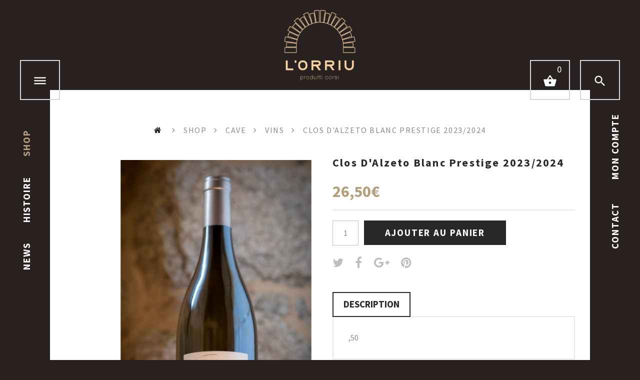

--- FILE ---
content_type: text/html; charset=utf-8
request_url: https://www.lorriu.fr/vins/3-clos-d-alzeto-blanc-prestige-2014.html
body_size: 26659
content:
<!DOCTYPE HTML> <!--[if lt IE 7]><html class="no-js lt-ie9 lt-ie8 lt-ie7" lang="fr-fr"><![endif]--> <!--[if IE 7]><html class="no-js lt-ie9 lt-ie8 ie7" lang="fr-fr"><![endif]--> <!--[if IE 8]><html class="no-js lt-ie9 ie8" lang="fr-fr"><![endif]--> <!--[if gt IE 8]><html class="no-js ie9" lang="fr-fr"><![endif]--><html lang="fr-fr"><head><meta charset="utf-8"/><title>Clos d&#039;Alzeto blanc prestige 2014 vin corse Vins, AOC Ajaccio</title><meta name="description" content="Clos d&#039;Alzeto blanc prestige 2014 vin corse Vins, AOC Ajaccio"/><meta name="keywords" content="clos d&#039;alzeto blanc prestige 2014 vin corse vins,aoc ajaccio"/><meta name="generator" content="PrestaShop"/><meta name="robots" content="index,follow"/><meta name="viewport" content="width=device-width, minimum-scale=0.25, maximum-scale=1.0, initial-scale=1.0"/><meta name="apple-mobile-web-app-capable" content="yes"/><link rel="icon" type="image/vnd.microsoft.icon" href="/img/favicon.ico?1764167174"/><link rel="shortcut icon" type="image/x-icon" href="/img/favicon.ico?1764167174"/><link href='https://fonts.googleapis.com/css?family=Source+Sans+Pro:400,600,700' rel='stylesheet' type='text/css'><link rel="stylesheet" href="/themes/theme1338/css/global.css" type="text/css" media="all"/><link rel="stylesheet" href="/themes/theme1338/css/autoload/highdpi.css" type="text/css" media="all"/><link rel="stylesheet" href="/themes/theme1338/css/autoload/jquery.bxslider.css" type="text/css" media="all"/><link rel="stylesheet" href="/themes/theme1338/css/autoload/responsive-tables.css" type="text/css" media="all"/><link rel="stylesheet" href="/themes/theme1338/css/autoload/slick.css" type="text/css" media="all"/><link rel="stylesheet" href="/themes/theme1338/css/autoload/slick-theme.css" type="text/css" media="all"/><link rel="stylesheet" href="/themes/theme1338/css/autoload/uniform.default.css" type="text/css" media="all"/><link rel="stylesheet" href="/js/jquery/plugins/fancybox/jquery.fancybox.css" type="text/css" media="all"/><link rel="stylesheet" href="/themes/theme1338/css/product.css" type="text/css" media="all"/><link rel="stylesheet" href="/themes/theme1338/css/print.css" type="text/css" media="print"/><link rel="stylesheet" href="/js/jquery/plugins/bxslider/jquery.bxslider.css" type="text/css" media="all"/><link rel="stylesheet" href="/js/jquery/plugins/jqzoom/jquery.jqzoom.css" type="text/css" media="all"/><link rel="stylesheet" href="/themes/theme1338/css/modules/socialsharing/css/socialsharing.css" type="text/css" media="all"/><link rel="stylesheet" href="/themes/theme1338/css/modules/blockcart/blockcart.css" type="text/css" media="all"/><link rel="stylesheet" href="/themes/theme1338/css/modules/blockcategories/blockcategories.css" type="text/css" media="all"/><link rel="stylesheet" href="/themes/theme1338/css/modules/blockcontact/blockcontact.css" type="text/css" media="all"/><link rel="stylesheet" href="/themes/theme1338/css/modules/blocknewsletter/blocknewsletter.css" type="text/css" media="all"/><link rel="stylesheet" href="/themes/theme1338/css/modules/blockviewed/blockviewed.css" type="text/css" media="all"/><link rel="stylesheet" href="/themes/theme1338/css/modules/themeconfigurator/css/hooks.css" type="text/css" media="all"/><link rel="stylesheet" href="/themes/theme1338/css/modules/blockpermanentlinks/blockpermanentlinks.css" type="text/css" media="all"/><link rel="stylesheet" href="/themes/theme1338/css/modules/smartblog/css/smartblogstyle.css" type="text/css" media="all"/><link rel="stylesheet" href="/themes/theme1338/css/modules/smartbloghomelatestnews/css/smartbloglatestnews.css" type="text/css" media="all"/><link rel="stylesheet" href="/themes/theme1338/css/modules/smartblogtag/css/smartblogtags.css" type="text/css" media="all"/><link rel="stylesheet" href="/modules/tmrelatedproducts/views/css/tmrelatedproducts.css" type="text/css" media="all"/><link rel="stylesheet" href="/themes/theme1338/css/modules/tmsearch/views/css/tmsearch.css" type="text/css" media="all"/><link rel="stylesheet" href="/themes/theme1338/css/product_list.css" type="text/css" media="all"/><link rel="stylesheet" href="/js/jquery/plugins/autocomplete/jquery.autocomplete.css" type="text/css" media="all"/><link rel="stylesheet" href="/themes/theme1338/css/modules/tmheaderaccount/views/css/tmheaderaccount.css" type="text/css" media="all"/><link rel="stylesheet" href="/themes/theme1338/css/modules/tmproductlistgallery/views/css/tmproductlistgallery.css" type="text/css" media="all"/><link rel="stylesheet" href="/themes/theme1338/css/modules/tmmegamenu/views/css/tmmegamenu.css" type="text/css" media="all"/><link rel="stylesheet" href="/themes/theme1338/css/modules/tmnewsletter/views/css/tmnewsletter.css" type="text/css" media="all"/><link rel="stylesheet" href="/modules/tmolarkchat/views/css/tmolarkchat.css" type="text/css" media="all"/><link rel="stylesheet" href="/themes/theme1338/css/modules/tmhtmlcontent/css/hooks.css" type="text/css" media="all"/><link rel="stylesheet" href="/modules/tmmegalayout/views/css/tmmegalayout.css" type="text/css" media="all"/><link rel="stylesheet" href="/modules/tmmegalayout/views/css/layouts/Footer1.css" type="text/css" media="all"/><link rel="stylesheet" href="/modules/tmmegalayout/views/css/layouts/TopColumn1.css" type="text/css" media="all"/><link rel="stylesheet" href="/modules/tmproductvideos/views/css/video/video-js.css" type="text/css" media="all"/><link rel="stylesheet" href="/modules/tmproductvideos/views/css/tmproductvideos.css" type="text/css" media="all"/><link rel="stylesheet" href="/themes/theme1338/css/modules/tmproductsslider/views/css/tmproductsslider.css" type="text/css" media="all"/><link rel="stylesheet" href="/modules/tmdaydeal/views/css/tmdaydeal.css" type="text/css" media="all"/><link rel="stylesheet" href="/modules/tmmediaparallax/views/css/tmmediaparallax.css" type="text/css" media="all"/><link rel="stylesheet" href="/modules/tmmediaparallax/views/css/rd-parallax.css" type="text/css" media="all"/><link rel="stylesheet" href="/themes/theme1338/css/modules/tmcategoryproducts/views/css/tmcategoryproducts.css" type="text/css" media="all"/><link rel="stylesheet" href="/modules/tmgooglemap/views/css/tmgooglemap.css" type="text/css" media="all"/><link rel="stylesheet" href="/modules/paypal/views/css/paypal.css" type="text/css" media="all"/><meta property="og:type" content="product" /><meta property="og:url" content="https://www.lorriu.fr/vins/3-clos-d-alzeto-blanc-prestige-2014.html" /><meta property="og:title" content="Clos d&#039;Alzeto blanc prestige 2014 vin corse Vins, AOC Ajaccio" /><meta property="og:site_name" content="L'Orriu" /><meta property="og:description" content="Clos d&#039;Alzeto blanc prestige 2014 vin corse Vins, AOC Ajaccio" /><meta property="og:image" content="https://www.lorriu.fr/3-large_default/clos-d-alzeto-blanc-prestige-2014.jpg" /><meta property="product:pretax_price:amount" content="26.5" /><meta property="product:pretax_price:currency" content="EUR" /><meta property="product:price:amount" content="26.5" /><meta property="product:price:currency" content="EUR" /><meta property="product:weight:value" content="1635.000000" /><meta property="product:weight:units" content="gram" />      </head><body id="product" class="product product-3 product-clos-d-alzeto-blanc-prestige-2014 category-64 category-vins hide-left-column hide-right-column lang_fr one-column"> <!--[if IE]><div class="old-ie"> <a href="http://windows.microsoft.com/en-US/internet-explorer/.."> <img src="https://www.lorriu.fr/themes/theme1338/img/ie8-panel/warning_bar_0000_us.jpg" height="42" width="820" alt="You are using an outdated browser. For a faster, safer browsing experience, upgrade for free today."/> </a></div> <![endif]--><div id="page"><div class="header-container"> <header id="header"><div class="header-wrap"><div id="header_logo"> <a href="https://www.lorriu.fr/" title="L&#039;Orriu"> <img class="logo img-responsive" src="https://www.lorriu.fr/img/new-store-logo-1501219914.jpg" alt="L&#039;Orriu" width="200" height="200"/> </a></div><div class="top_menu top-level tmmegamenu_item"> <span class="menu-mobile-grover">Menu</span><div class="menu-wrapper menu-mobile"><div class="menu-inner container"><ul class="menu clearfix top-level-menu tmmegamenu_item"><li class="col-xs-6 col-sm-3 simple top-level-menu-li tmmegamenu_item it_07176263"><a class="it_07176263 top-level-menu-li-a tmmegamenu_item" href="http://www.lorriu.fr/">L’ORRIU</a><ul class="is-simplemenu tmmegamenu_item first-level-menu it_07176263"><li class="cms-page"> <a href="https://www.lorriu.fr/content/10_histoire" title="histoire - saveurs corses - &eacute;picerie corse ">histoire - saveurs corses - &eacute;picerie corse </a></li><li class="custom-link"> <a href="http://www.lorriu.fr/smartblog.html">News</a></li><li class="custom-link"> <a href="http://www.lorriu.fr/contact">Contact</a></li></ul></li><li class="col-xs-12 col-sm-3 simple top-level-menu-li tmmegamenu_item it_51719667">PRODUITS<ul class="is-simplemenu tmmegamenu_item first-level-menu it_51719667"><li class="custom-link"> <a href="http://www.lorriu.fr/60-épicerie">Epicerie </a></li><li class="custom-link"> <a href="http://www.lorriu.fr/61-charcuterie">Charcuterie</a></li><li class="custom-link"> <a href="http://www.lorriu.fr/62-fromages">Fromages</a></li><li class="category"><a href="https://www.lorriu.fr/112-cave" title="Cave">Cave</a><ul><li class="category"><a href="https://www.lorriu.fr/64-vins" title="Vins">Vins</a><ul><li class="category"><a href="https://www.lorriu.fr/90-ajaccio" title="Ajaccio">Ajaccio</a></li><li class="category"><a href="https://www.lorriu.fr/91-calvi" title="Calvi">Calvi</a></li><li class="category"><a href="https://www.lorriu.fr/92-patrimonio" title="Patrimonio">Patrimonio</a></li><li class="category"><a href="https://www.lorriu.fr/93-figari" title="Figari">Figari</a></li><li class="category"><a href="https://www.lorriu.fr/94-aleria" title="Aleria">Aleria</a></li><li class="category"><a href="https://www.lorriu.fr/100-bonifacio" title="Bonifacio">Bonifacio</a></li><li class="category"><a href="https://www.lorriu.fr/101-ponte-leccia" title="Ponte Leccia">Ponte Leccia</a></li><li class="category"><a href="https://www.lorriu.fr/102-sartene" title="Sartene">Sartene</a></li><li class="category"><a href="https://www.lorriu.fr/103-magnum" title="Magnum">Magnum</a></li><li class="category"><a href="https://www.lorriu.fr/134-coffrets-de-vins" title="Coffrets de vins">Coffrets de vins</a></li></ul></li><li class="category"><a href="https://www.lorriu.fr/123-spiritueux" title="Spiritueux">Spiritueux</a><ul><li class="category"><a href="https://www.lorriu.fr/126-eaux-de-vie" title="Eaux de vie">Eaux de vie</a></li><li class="category"><a href="https://www.lorriu.fr/127-liqueurs" title="Liqueurs">Liqueurs</a></li><li class="category"><a href="https://www.lorriu.fr/128-whisky" title="Whisky">Whisky</a></li><li class="category"><a href="https://www.lorriu.fr/129-gin" title="Gin">Gin</a></li><li class="category"><a href="https://www.lorriu.fr/132-rhum" title="Rhum">Rhum</a></li></ul></li><li class="category"><a href="https://www.lorriu.fr/124-bi&egrave;res-corses" title="Bières corses">Bières corses</a></li><li class="category"><a href="https://www.lorriu.fr/125-ap&eacute;ritifs-corses" title="Apéritifs corses">Apéritifs corses</a></li></ul></li></ul></li><li class="col-xs-12 col-sm-3 hiddenproduct simple top-level-menu-li tmmegamenu_item it_70649668">PRODUITS<ul class="is-simplemenu tmmegamenu_item first-level-menu it_70649668"><li class="custom-link"> <a href="http://www.lorriu.fr/66-coffrets">Coffrets</a></li><li class="custom-link"> <a href="http://www.lorriu.fr/67-textile">Textile</a></li><li class="category"><a href="https://www.lorriu.fr/110-kit-recettes" title="Kit recettes">Kit recettes</a></li><li class="category"><a href="https://www.lorriu.fr/104-huiles-essentielles-hydrolats-et-soins-aromatiques" title="Huiles essentielles, hydrolats et soins aromatiques">Huiles essentielles, hydrolats et soins aromatiques</a><ul><li class="category"><a href="https://www.lorriu.fr/105-huiles-essentielles-bio-de-corse" title="Huiles essentielles Bio de Corse">Huiles essentielles Bio de Corse</a></li><li class="category"><a href="https://www.lorriu.fr/106-hydrolats-bio-de-corse" title="Hydrolats bio de Corse">Hydrolats bio de Corse</a></li><li class="category"><a href="https://www.lorriu.fr/107-soins-aromatiques-de-corse" title="Soins aromatiques de corse ">Soins aromatiques de corse </a></li><li class="category"><a href="https://www.lorriu.fr/111-baume-de-beaut&eacute;" title="Baume de beauté">Baume de beauté</a></li><li class="category"><a href="https://www.lorriu.fr/131-savons-bio-de-corse" title="Savons Bio de Corse">Savons Bio de Corse</a></li></ul></li></ul></li><li class="col-xs-12 col-sm-3 simple top-level-menu-li tmmegamenu_item it_59238725"><a class="it_59238725 top-level-menu-li-a tmmegamenu_item" href="http://www.lorriu.fr/my-account">MON COMPTE</a><ul class="is-simplemenu tmmegamenu_item first-level-menu it_59238725"><li class="custom-link"> <a href="http://www.lorriu.fr/order">Mon Panier</a></li><li class="custom-link"> <a href="http://www.lorriu.fr/order-history">Informations</a></li><li class="custom-link"> <a href="http://www.lorriu.fr/order-history">Historique</a></li></ul></li></ul></div></div></div><div id="tmsearch-wrap"> <span class="current"></span><div id="tmsearch" class="toogle_content"><form id="tmsearchbox" method="get" action="https://www.lorriu.fr/tmsearch" > <input type="hidden" name="orderby" value="position" /> <input type="hidden" name="orderway" value="desc" /> <select name="search_categories" class="form-control"><option value="2">Aucun produit trouvé</option><option value="98">--Shop</option> </select> <input class="tm_search_query form-control" type="text" id="tm_search_query" name="search_query" placeholder="Recherche" value="" /> <button type="submit" name="tm_submit_search" class="btn btn-default button-search"> <span>Recherche</span> </button></form></div></div><div class="cartBox clearfix"><div class="shopping_cart"> <a href="https://www.lorriu.fr/order" title="Voir mon panier" rel="nofollow"> <b>Panier</b> <span class="ajax_cart_quantity unvisible">0</span> <span class="ajax_cart_product_txt unvisible">Produit</span> <span class="ajax_cart_product_txt_s unvisible">Produits</span> <span class="ajax_cart_total unvisible"> </span> <span class="ajax_cart_no_product">(vide)</span> </a><div class="cart_block block"><div class="block_content"><div class="cart_block_list"><p class="cart_block_no_products"> Aucun produit</p><div class="cart-prices"><div class="cart-prices-line first-line unvisible"> <span class="cart_block_shipping_cost ajax_cart_shipping_cost"> À définir </span> <span> Livraison </span></div><div class="cart-prices-line"> <span class="price cart_block_tax_cost ajax_cart_tax_cost">0,00€</span> <span>Taxes</span></div></div><div class="cart-buttons"><p class="total-line"> <span class="price cart_block_total ajax_block_cart_total">0,00€</span> <span>Total</span></p> <a id="button_order_cart" class="btn btn-default-modify btn-md" href="https://www.lorriu.fr/order" title="Commander" rel="nofollow"> <span> Commander </span> </a><p> Les prix sont TTC</p></div></div></div></div></div></div><div id="layer_cart"><div class="clearfix"><div class="layer_cart_product col-xs-12 col-md-6"> <span class="cross" title="Fermer la fenêtre"></span> <span class="title"> <i class="fa fa-check"></i> Produit ajouté au panier avec succès </span><div class="product-image-container layer_cart_img"></div><div class="layer_cart_product_info"> <span id="layer_cart_product_title" class="product-name"></span> <span id="layer_cart_product_attributes"></span><div> <strong class="dark">Quantité</strong> <span id="layer_cart_product_quantity"></span></div><div> <strong class="dark">Total</strong> <span id="layer_cart_product_price"></span></div></div></div><div class="layer_cart_cart col-xs-12 col-md-6"> <span class="title"> <span class="ajax_cart_product_txt_s unvisible"> Il y a <span class="ajax_cart_quantity">0</span> produits dans votre panier. </span> <span class="ajax_cart_product_txt "> Il y a 1 produit dans votre panier. </span> </span><div class="layer_cart_row"> <strong class="dark"> Total produits TTC </strong> <span class="ajax_block_products_total"> </span></div><div class="layer_cart_row"> <strong class="dark unvisible"> Frais de port&nbsp;TTC </strong> <span class="ajax_cart_shipping_cost unvisible"> À définir </span></div><div class="layer_cart_row"> <strong class="dark">Taxes</strong> <span class="price cart_block_tax_cost ajax_cart_tax_cost">0,00€</span></div><div class="layer_cart_row"> <strong class="dark"> Total TTC </strong> <span class="ajax_block_cart_total"> </span></div><div class="button-container"> <a class="btn btn-primary btn-md" href="https://www.lorriu.fr/order" title="Commander" rel="nofollow"> <span> Commander </span> </a> <span class="continue btn btn-default btn-md" title="Continuer mes achats"> <span> Continuer mes achats </span> </span></div></div></div><div class="crossseling"></div></div><div class="layer_cart_overlay"></div><ul id="header_links"><li id="header_link_news"> <a href="https://www.lorriu.fr/news"> News </a></li><li id="header_link_histoire"> <a href="https://www.lorriu.fr/content/10_histoire" title="histoire"> histoire </a></li><li id="header_link_shop"> <a class="active" href="https://www.lorriu.fr/98-shop" title="shop"> shop </a></li></ul><div id="lnks_wishlist"> <a href="https://www.lorriu.fr/module/blockwishlist/mywishlist" title="My wishlists"> <span>Wishlist</span> </a></div><div class="clearfix"></div></div><div class="nav"> <nav><div id="header-login" ><div class="current header_user_info"> <a href="https://www.lorriu.fr/contact" title="contact"> contact </a> <a href="#" onclick="return false;" class="dropdown"> Mon Compte </a></div><ul class="header-login-content toogle_content"> <span class="closeDropDown"></span><li class="login-content"><form action="https://www.lorriu.fr/login" method="post"><div class="alert alert-danger" style="display:none;"></div><div class="form_content clearfix"><div class="form-group"> <input class="is_required validate account_input form-control email" data-validate="isEmail" type="text" name="header-email" placeholder="Adresse e-mail" value=""/></div><div class="form-group"> <span> <input class="is_required validate account_input form-control password" type="password" data-validate="isPasswd" name="header-passwd" placeholder="Mot de passe" value="" autocomplete="off"/> </span></div><p class="submit"> <button type="button" type="submit" name="HeaderSubmitLogin" class="btn btn-primary-modify btn-md"> <i class="fa fa-lock left"></i> Mon Compte </button></p><p> <a href="https://www.lorriu.fr/my-account" class="create btn btn-default-modify btn-md"> Créer un compte </a></p><p> <a href="https://www.lorriu.fr/password-recovery" class="forgot-password"> Mot de passe oublié? </a></p></div></form></li><li class="create-account-content hidden"><div class="alert alert-danger" style="display:none;"></div><form action="https://www.lorriu.fr/login" method="post" class="std"><div class="account_creation"><div class="clearfix"> <label>Titre</label> <br/><div class="radio-inline"> <input type="radio" name="id_gender" id="id-gender1" value="1" /> <label for="id-gender1" class="top">M</label></div><div class="radio-inline"> <input type="radio" name="id_gender" id="id-gender2" value="2" /> <label for="id-gender2" class="top">Mme</label></div></div><div class="required form-group"> <input onkeyup="$('#firstname').val(this.value);" type="text" class="is_required validate form-control sup" data-validate="isName" name="firstname" placeholder="Prénom" value=""/></div><div class="required form-group"> <input onkeyup="$('#lastname').val(this.value);" type="text" class="is_required validate form-control sup" data-validate="isName" name="lastname" placeholder="Nom de famille" value=""/></div><div class="required form-group"> <input type="email" class="is_required validate form-control sup" data-validate="isEmail" name="email" placeholder="Email" value=""/></div><div class="required password form-group"> <input type="password" class="is_required validate form-control sup" data-validate="isPasswd" placeholder="Mot de passe" name="passwd"/> <span class="inline-infos">(Cinq caractères minimum)</span></div><div class="form-group"><div class="row"><div class="col-xs-3"> <select name="days" class="form-control"><option value="">-</option><option value="1" >1&nbsp;&nbsp;</option><option value="2" >2&nbsp;&nbsp;</option><option value="3" >3&nbsp;&nbsp;</option><option value="4" >4&nbsp;&nbsp;</option><option value="5" >5&nbsp;&nbsp;</option><option value="6" >6&nbsp;&nbsp;</option><option value="7" >7&nbsp;&nbsp;</option><option value="8" >8&nbsp;&nbsp;</option><option value="9" >9&nbsp;&nbsp;</option><option value="10" >10&nbsp;&nbsp;</option><option value="11" >11&nbsp;&nbsp;</option><option value="12" >12&nbsp;&nbsp;</option><option value="13" >13&nbsp;&nbsp;</option><option value="14" >14&nbsp;&nbsp;</option><option value="15" >15&nbsp;&nbsp;</option><option value="16" >16&nbsp;&nbsp;</option><option value="17" >17&nbsp;&nbsp;</option><option value="18" >18&nbsp;&nbsp;</option><option value="19" >19&nbsp;&nbsp;</option><option value="20" >20&nbsp;&nbsp;</option><option value="21" >21&nbsp;&nbsp;</option><option value="22" >22&nbsp;&nbsp;</option><option value="23" >23&nbsp;&nbsp;</option><option value="24" >24&nbsp;&nbsp;</option><option value="25" >25&nbsp;&nbsp;</option><option value="26" >26&nbsp;&nbsp;</option><option value="27" >27&nbsp;&nbsp;</option><option value="28" >28&nbsp;&nbsp;</option><option value="29" >29&nbsp;&nbsp;</option><option value="30" >30&nbsp;&nbsp;</option><option value="31" >31&nbsp;&nbsp;</option> </select></div><div class="col-xs-5"> <select name="months" class="form-control"><option value="">-</option><option value="1" >Janvier&nbsp;</option><option value="2" >Février&nbsp;</option><option value="3" >Mars&nbsp;</option><option value="4" >Avril&nbsp;</option><option value="5" >Mai&nbsp;</option><option value="6" >Juin&nbsp;</option><option value="7" >Juillet&nbsp;</option><option value="8" >Août&nbsp;</option><option value="9" >Septembre&nbsp;</option><option value="10" >Octobre&nbsp;</option><option value="11" >Novembre&nbsp;</option><option value="12" >Décembre&nbsp;</option> </select></div><div class="col-xs-4"> <select name="years" class="form-control"><option value="">-</option><option value="2026" >2026&nbsp;&nbsp;</option><option value="2025" >2025&nbsp;&nbsp;</option><option value="2024" >2024&nbsp;&nbsp;</option><option value="2023" >2023&nbsp;&nbsp;</option><option value="2022" >2022&nbsp;&nbsp;</option><option value="2021" >2021&nbsp;&nbsp;</option><option value="2020" >2020&nbsp;&nbsp;</option><option value="2019" >2019&nbsp;&nbsp;</option><option value="2018" >2018&nbsp;&nbsp;</option><option value="2017" >2017&nbsp;&nbsp;</option><option value="2016" >2016&nbsp;&nbsp;</option><option value="2015" >2015&nbsp;&nbsp;</option><option value="2014" >2014&nbsp;&nbsp;</option><option value="2013" >2013&nbsp;&nbsp;</option><option value="2012" >2012&nbsp;&nbsp;</option><option value="2011" >2011&nbsp;&nbsp;</option><option value="2010" >2010&nbsp;&nbsp;</option><option value="2009" >2009&nbsp;&nbsp;</option><option value="2008" >2008&nbsp;&nbsp;</option><option value="2007" >2007&nbsp;&nbsp;</option><option value="2006" >2006&nbsp;&nbsp;</option><option value="2005" >2005&nbsp;&nbsp;</option><option value="2004" >2004&nbsp;&nbsp;</option><option value="2003" >2003&nbsp;&nbsp;</option><option value="2002" >2002&nbsp;&nbsp;</option><option value="2001" >2001&nbsp;&nbsp;</option><option value="2000" >2000&nbsp;&nbsp;</option><option value="1999" >1999&nbsp;&nbsp;</option><option value="1998" >1998&nbsp;&nbsp;</option><option value="1997" >1997&nbsp;&nbsp;</option><option value="1996" >1996&nbsp;&nbsp;</option><option value="1995" >1995&nbsp;&nbsp;</option><option value="1994" >1994&nbsp;&nbsp;</option><option value="1993" >1993&nbsp;&nbsp;</option><option value="1992" >1992&nbsp;&nbsp;</option><option value="1991" >1991&nbsp;&nbsp;</option><option value="1990" >1990&nbsp;&nbsp;</option><option value="1989" >1989&nbsp;&nbsp;</option><option value="1988" >1988&nbsp;&nbsp;</option><option value="1987" >1987&nbsp;&nbsp;</option><option value="1986" >1986&nbsp;&nbsp;</option><option value="1985" >1985&nbsp;&nbsp;</option><option value="1984" >1984&nbsp;&nbsp;</option><option value="1983" >1983&nbsp;&nbsp;</option><option value="1982" >1982&nbsp;&nbsp;</option><option value="1981" >1981&nbsp;&nbsp;</option><option value="1980" >1980&nbsp;&nbsp;</option><option value="1979" >1979&nbsp;&nbsp;</option><option value="1978" >1978&nbsp;&nbsp;</option><option value="1977" >1977&nbsp;&nbsp;</option><option value="1976" >1976&nbsp;&nbsp;</option><option value="1975" >1975&nbsp;&nbsp;</option><option value="1974" >1974&nbsp;&nbsp;</option><option value="1973" >1973&nbsp;&nbsp;</option><option value="1972" >1972&nbsp;&nbsp;</option><option value="1971" >1971&nbsp;&nbsp;</option><option value="1970" >1970&nbsp;&nbsp;</option><option value="1969" >1969&nbsp;&nbsp;</option><option value="1968" >1968&nbsp;&nbsp;</option><option value="1967" >1967&nbsp;&nbsp;</option><option value="1966" >1966&nbsp;&nbsp;</option><option value="1965" >1965&nbsp;&nbsp;</option><option value="1964" >1964&nbsp;&nbsp;</option><option value="1963" >1963&nbsp;&nbsp;</option><option value="1962" >1962&nbsp;&nbsp;</option><option value="1961" >1961&nbsp;&nbsp;</option><option value="1960" >1960&nbsp;&nbsp;</option><option value="1959" >1959&nbsp;&nbsp;</option><option value="1958" >1958&nbsp;&nbsp;</option><option value="1957" >1957&nbsp;&nbsp;</option><option value="1956" >1956&nbsp;&nbsp;</option><option value="1955" >1955&nbsp;&nbsp;</option><option value="1954" >1954&nbsp;&nbsp;</option><option value="1953" >1953&nbsp;&nbsp;</option><option value="1952" >1952&nbsp;&nbsp;</option><option value="1951" >1951&nbsp;&nbsp;</option><option value="1950" >1950&nbsp;&nbsp;</option><option value="1949" >1949&nbsp;&nbsp;</option><option value="1948" >1948&nbsp;&nbsp;</option><option value="1947" >1947&nbsp;&nbsp;</option><option value="1946" >1946&nbsp;&nbsp;</option><option value="1945" >1945&nbsp;&nbsp;</option><option value="1944" >1944&nbsp;&nbsp;</option><option value="1943" >1943&nbsp;&nbsp;</option><option value="1942" >1942&nbsp;&nbsp;</option><option value="1941" >1941&nbsp;&nbsp;</option><option value="1940" >1940&nbsp;&nbsp;</option><option value="1939" >1939&nbsp;&nbsp;</option><option value="1938" >1938&nbsp;&nbsp;</option><option value="1937" >1937&nbsp;&nbsp;</option><option value="1936" >1936&nbsp;&nbsp;</option><option value="1935" >1935&nbsp;&nbsp;</option><option value="1934" >1934&nbsp;&nbsp;</option><option value="1933" >1933&nbsp;&nbsp;</option><option value="1932" >1932&nbsp;&nbsp;</option><option value="1931" >1931&nbsp;&nbsp;</option><option value="1930" >1930&nbsp;&nbsp;</option><option value="1929" >1929&nbsp;&nbsp;</option><option value="1928" >1928&nbsp;&nbsp;</option><option value="1927" >1927&nbsp;&nbsp;</option><option value="1926" >1926&nbsp;&nbsp;</option><option value="1925" >1925&nbsp;&nbsp;</option><option value="1924" >1924&nbsp;&nbsp;</option><option value="1923" >1923&nbsp;&nbsp;</option><option value="1922" >1922&nbsp;&nbsp;</option><option value="1921" >1921&nbsp;&nbsp;</option><option value="1920" >1920&nbsp;&nbsp;</option><option value="1919" >1919&nbsp;&nbsp;</option><option value="1918" >1918&nbsp;&nbsp;</option><option value="1917" >1917&nbsp;&nbsp;</option><option value="1916" >1916&nbsp;&nbsp;</option><option value="1915" >1915&nbsp;&nbsp;</option><option value="1914" >1914&nbsp;&nbsp;</option><option value="1913" >1913&nbsp;&nbsp;</option><option value="1912" >1912&nbsp;&nbsp;</option><option value="1911" >1911&nbsp;&nbsp;</option><option value="1910" >1910&nbsp;&nbsp;</option><option value="1909" >1909&nbsp;&nbsp;</option><option value="1908" >1908&nbsp;&nbsp;</option><option value="1907" >1907&nbsp;&nbsp;</option><option value="1906" >1906&nbsp;&nbsp;</option><option value="1905" >1905&nbsp;&nbsp;</option><option value="1904" >1904&nbsp;&nbsp;</option><option value="1903" >1903&nbsp;&nbsp;</option><option value="1902" >1902&nbsp;&nbsp;</option><option value="1901" >1901&nbsp;&nbsp;</option><option value="1900" >1900&nbsp;&nbsp;</option> </select></div></div> <span class="inline-infos">Date de naissance</span></div></div><div class="submit clearfix"> <input type="hidden" name="email_create" value="1"/> <input type="hidden" name="is_new_customer" value="1"/> <input type="hidden" class="hidden" name="back" value="my-account"/><p class="submit"> <button type="submit" name="submitAccount" class="btn btn-primary-modify btn-md"> <span> Enregistrer </span> </button></p><p> <a href="#" class="btn btn-default-modify btn-md signin"><span>Mon Compte</span></a></p></div></form></li><li class="forgot-password-content hidden"><p>Veuillez entrer l'adresse e-mail que vous avez utilisé pour vous inscrire. Nous vous enverrons un nouveau mot de passe.</p><form action="/vins/3-clos-d-alzeto-blanc-prestige-2014.html" method="post" class="std"><fieldset><div class="form-group"><div class="alert alert-success" style="display:none;"></div><div class="alert alert-danger" style="display:none;"></div> <input class="form-control" type="email" name="email" placeholder="Adresse e-mail" value=""/></div><p class="submit"> <button type="submit" class="btn btn-primary-modify btn-md"> <span> Récupérer mot de passe </span> </button></p><p> <a href="#" class="btn btn-default-modify btn-md signin"><span>Mon Compte</span></a></p></fieldset></form></li></ul></div></nav></div> </header></div><div class="columns-container"><div class="row it_VQUUVHMOIYBU "><div class="it_MADJJSTLHKGZ col-xs-12 bannersCarousel"><div class="module slider-column"></div><div class="module "></div><div class="module "></div></div></div><div id="columns" class="container"><div class="breadcrumb clearfix"><ul><li class="home"> <a class="home" href="https://www.lorriu.fr/" title="retour &agrave; Accueil"> <i class="fa fa-home"></i> </a></li><li class="crumb-1"> <a href="https://www.lorriu.fr/98-shop" title="Shop" data-gg="">Shop</a></li><li class="crumb-2"> <a href="https://www.lorriu.fr/112-cave" title="Cave" data-gg="">Cave</a></li><li class="crumb-3"> <a href="https://www.lorriu.fr/64-vins" title="Vins" data-gg="">Vins</a></li><li class="crumb-4 last"> Clos d'Alzeto blanc prestige 2023/2024</li></ul></div><div class="row"><div class="large-left col-sm-12"><div class="row"><div id="center_column" class="center_column col-xs-12 col-sm-12"><div itemscope itemtype="https://schema.org/Product"><meta itemprop="url" content="https://www.lorriu.fr/vins/3-clos-d-alzeto-blanc-prestige-2014.html"><div class="primary_block row"><div class="pb-left-column col-sm-6 col-md-6 col-lg-6"><div id="el_prev"></div><div id="el_next"></div><div id="image-block" class="clearfix is_caroucel"> <span id="view_full_size"> <a class="jqzoom" title="Clos d&#039;Alzeto blanc prestige 2023/2024" rel="gal1" href="https://www.lorriu.fr/3-tm_thickbox_default/clos-d-alzeto-blanc-prestige-2014.jpg"> <img itemprop="image" src="https://www.lorriu.fr/3-tm_large_default/clos-d-alzeto-blanc-prestige-2014.jpg" title="Clos d&#039;Alzeto blanc prestige 2023/2024" alt="Clos d&#039;Alzeto blanc prestige 2023/2024"/> </a> </span></div><div id="views_block" class="clearfix hidden"> <a id="view_scroll_left" class="" title="Autres vues" href="javascript:{}"> Pr&eacute;c&eacute;dent </a><div id="thumbs_list"><ul id="thumbs_list_frame"><li id="thumbnail_3" class="last"> <a href="javascript:void(0);" rel="{gallery: 'gal1', smallimage: 'https://www.lorriu.fr/3-tm_large_default/clos-d-alzeto-blanc-prestige-2014.jpg',largeimage: 'https://www.lorriu.fr/3-tm_thickbox_default/clos-d-alzeto-blanc-prestige-2014.jpg'}" title="Clos d&#039;Alzeto blanc prestige 2023/2024"> <img class="img-responsive" id="thumb_3" src="https://www.lorriu.fr/3-tm_cart_default/clos-d-alzeto-blanc-prestige-2014.jpg" alt="Clos d&#039;Alzeto blanc prestige 2023/2024" title="Clos d&#039;Alzeto blanc prestige 2023/2024" height="119" width="80" itemprop="image" /> </a></li></ul></div> <a id="view_scroll_right" title="Autres vues" href="javascript:{}"> Suivant </a></div></div><div class="pb-right-column col-sm-6 col-md-6 col-lg-6"><div id="oosHook" style="display: none;"></div><h1 itemprop="name">Clos d&#039;Alzeto blanc prestige 2023/2024</h1><div class="extra-right"></div><p class="warning_inline" id="last_quantities" style="display: none" >Attention : derni&egrave;res pi&egrave;ces disponibles !</p><p id="availability_date" style="display: none;"> <span id="availability_date_label">Date de disponibilit&eacute;:</span> <span id="availability_date_value"></span></p><form id="buy_block" action="https://www.lorriu.fr/cart" method="post"><p class="hidden"> <input type="hidden" name="token" value="c5a48ae0b4e4e35d708f264170b9a210" /> <input type="hidden" name="id_product" value="3" id="product_page_product_id" /> <input type="hidden" name="add" value="1" /> <input type="hidden" name="id_product_attribute" id="idCombination" value="" /></p><div class="box-info-product"><div class="content_prices clearfix"><div class="all-price-info"><p id="reduction_percent" style="display:none;"><span id="reduction_percent_display"></span></p><p id="reduction_amount" style="display:none"><span id="reduction_amount_display"></span></p><p class="our_price_display" itemprop="offers" itemscope itemtype="https://schema.org/Offer"><link itemprop="availability" href="https://schema.org/InStock"/><span id="our_price_display" itemprop="price" content="26.5">26,50€</span><meta itemprop="priceCurrency" content="EUR" /></p><p id="old_price" class="hidden"><span id="old_price_display"><span class="price"></span></span></p></div><div class="clear"></div></div><div class="product_attributes clearfix"></div><p id="minimal_quantity_wanted_p" style="display: none;"> La quantit&eacute; minimale pour pouvoir commander ce produit est <b id="minimal_quantity_label">1</b></p><p id="quantity_wanted_p"> <input type="text" min="1" data-cataId="" data-value="" name="qty" id="quantity_wanted" class="text" value="1" /> <span class="clearfix"></span></p><div id="add_to_cart_product_page_button" ><p id="add_to_cart" class="buttons_bottom_block no-print"> <button type="submit" name="Submit" class="btn btn-sm btn-default ajax_add_to_cart_product_button"> <span>Ajouter au panier</span> </button></p></div><ul id="usefull_link_block" class="clearfix no-print"></ul><p class="socialsharing_product no-print"> <button data-type="twitter" type="button" class="btn btn-twitter social-sharing"> <i class="fa fa-twitter"></i> </button> <button data-type="facebook" type="button" class="btn btn-facebook social-sharing"> <i class="fa fa-facebook"></i> </button> <button data-type="google-plus" type="button" class="btn btn-google-plus social-sharing"> <i class="fa fa-google-plus"></i> </button> <button data-type="pinterest" type="button" class="btn btn-pinterest social-sharing"> <i class="fa fa-pinterest"></i> </button></p><style>[installment-container] {
    padding: 10px;
  }</style>   <div installment-container><div banner-container><div paypal-banner-message></div></div></div>   </div></form><div class="clearfix product-information"><ul class="product-info-tabs nav nav-stacked col-xs-12"><li class="product-description-tab"><a data-toggle="tab" href="#product-description-tab-content">Description</a></li></ul><div class="tab-content col-xs-12"><h3 class="page-product-heading">Description</h3><div id="product-description-tab-content" class="product-description-tab-content tab-pane"><div class="rte"><p>,50</p></div></div></div></div> <section id="crossselling" class="page-product-box"><h3 class="productscategory_h2 page-product-heading"> Les clients qui ont acheté ce produit ont également acheté...</h3><div id="crossselling_list"><ul id="crossselling_list_car" class="clearfix"><li class="product-box item" itemprop="isRelatedTo" itemscope itemtype="https://schema.org/Product"> <a class="lnk_img product-image" href="https://www.lorriu.fr/charcuterie/307-panzetta-de-porc-noir.html" title="Panzetta" > <img itemprop="image" src="https://www.lorriu.fr/327-home_default/panzetta-de-porc-noir.jpg" alt="Panzetta" /> </a><div class="s_title_block"><h5 itemprop="name" class="product-name"> <a itemprop="url" href="https://www.lorriu.fr/charcuterie/307-panzetta-de-porc-noir.html" title="Panzetta"> Panzetta </a></h5></div><p class="price_display"> <span class="price">12,50€</span></p><div class="block_description"></div><div class="clearfix" style="margin-top:5px"><div class="no-print"> <a class="btn btn-default ajax_add_to_cart_button btn-xs" href="https://www.lorriu.fr/cart?qty=1&amp;id_product=307&amp;token=c5a48ae0b4e4e35d708f264170b9a210&amp;add=" data-id-product="307" title="Ajouter au panier"> <span>Ajouter au panier</span> </a></div></div></li><li class="product-box item" itemprop="isRelatedTo" itemscope itemtype="https://schema.org/Product"> <a class="lnk_img product-image" href="https://www.lorriu.fr/vins/34-antoine-marie-arena-haut-de-carco-blanc-2015.html" title="Antoine Marie Arena haut de Carco Blanc 2024" > <img itemprop="image" src="https://www.lorriu.fr/32-home_default/antoine-marie-arena-haut-de-carco-blanc-2015.jpg" alt="Antoine Marie Arena haut de Carco Blanc 2024" /> </a><div class="s_title_block"><h5 itemprop="name" class="product-name"> <a itemprop="url" href="https://www.lorriu.fr/vins/34-antoine-marie-arena-haut-de-carco-blanc-2015.html" title="Antoine Marie Arena haut de Carco Blanc 2024"> Antoine Marie Arena... </a></h5></div><p class="price_display"> <span class="price">32,00€</span></p><div class="block_description"></div><div class="clearfix" style="margin-top:5px"><div class="no-print"> <a class="btn btn-default ajax_add_to_cart_button btn-xs" href="https://www.lorriu.fr/cart?qty=1&amp;id_product=34&amp;token=c5a48ae0b4e4e35d708f264170b9a210&amp;add=" data-id-product="34" title="Ajouter au panier"> <span>Ajouter au panier</span> </a></div></div></li><li class="product-box item" itemprop="isRelatedTo" itemscope itemtype="https://schema.org/Product"> <a class="lnk_img product-image" href="https://www.lorriu.fr/épicerie/137-olives-denoyautées-domaine-oltremonti-250-gr.html" title="Olives denoyautées (Domaine Oltremonti) 280 gr" > <img itemprop="image" src="https://www.lorriu.fr/140-home_default/olives-denoyautées-domaine-oltremonti-250-gr.jpg" alt="Olives denoyautées (Domaine Oltremonti) 280 gr" /> </a><div class="s_title_block"><h5 itemprop="name" class="product-name"> <a itemprop="url" href="https://www.lorriu.fr/épicerie/137-olives-denoyautées-domaine-oltremonti-250-gr.html" title="Olives denoyautées (Domaine Oltremonti) 280 gr"> Olives denoyautées... </a></h5></div><p class="price_display"> <span class="price">13,20€</span></p><div class="block_description"></div><div class="clearfix" style="margin-top:5px"></div></li><li class="product-box item" itemprop="isRelatedTo" itemscope itemtype="https://schema.org/Product"> <a class="lnk_img product-image" href="https://www.lorriu.fr/vins/33-antoine-marie-arena-carco-rouge-2014.html" title="Antoine Marie Arena Carco rouge 2023" > <img itemprop="image" src="https://www.lorriu.fr/31-home_default/antoine-marie-arena-carco-rouge-2014.jpg" alt="Antoine Marie Arena Carco rouge 2023" /> </a><div class="s_title_block"><h5 itemprop="name" class="product-name"> <a itemprop="url" href="https://www.lorriu.fr/vins/33-antoine-marie-arena-carco-rouge-2014.html" title="Antoine Marie Arena Carco rouge 2023"> Antoine Marie Arena... </a></h5></div><p class="price_display"> <span class="price">28,00€</span></p><div class="block_description"></div><div class="clearfix" style="margin-top:5px"><div class="no-print"> <a class="btn btn-default ajax_add_to_cart_button btn-xs" href="https://www.lorriu.fr/cart?qty=1&amp;id_product=33&amp;token=c5a48ae0b4e4e35d708f264170b9a210&amp;add=" data-id-product="33" title="Ajouter au panier"> <span>Ajouter au panier</span> </a></div></div></li><li class="product-box item" itemprop="isRelatedTo" itemscope itemtype="https://schema.org/Product"> <a class="lnk_img product-image" href="https://www.lorriu.fr/vins/2-clos-d-alzeto-rouge-prestige-2014.html" title="Clos d'Alzeto rouge prestige 2020/2021" > <img itemprop="image" src="https://www.lorriu.fr/119-home_default/clos-d-alzeto-rouge-prestige-2014.jpg" alt="Clos d'Alzeto rouge prestige 2020/2021" /> </a><div class="s_title_block"><h5 itemprop="name" class="product-name"> <a itemprop="url" href="https://www.lorriu.fr/vins/2-clos-d-alzeto-rouge-prestige-2014.html" title="Clos d'Alzeto rouge prestige 2020/2021"> Clos d&#039;Alzeto rouge... </a></h5></div><p class="price_display"> <span class="price">28,00€</span></p><div class="block_description"></div><div class="clearfix" style="margin-top:5px"><div class="no-print"> <a class="btn btn-default ajax_add_to_cart_button btn-xs" href="https://www.lorriu.fr/cart?qty=1&amp;id_product=2&amp;token=c5a48ae0b4e4e35d708f264170b9a210&amp;add=" data-id-product="2" title="Ajouter au panier"> <span>Ajouter au panier</span> </a></div></div></li><li class="product-box item" itemprop="isRelatedTo" itemscope itemtype="https://schema.org/Product"> <a class="lnk_img product-image" href="https://www.lorriu.fr/fromages/340-tomme-de-brebis-fermière-de-la-ferme-a-minora.html" title="Tomme de Brebis Fermière" > <img itemprop="image" src="https://www.lorriu.fr/378-home_default/tomme-de-brebis-fermière-de-la-ferme-a-minora.jpg" alt="Tomme de Brebis Fermière" /> </a><div class="s_title_block"><h5 itemprop="name" class="product-name"> <a itemprop="url" href="https://www.lorriu.fr/fromages/340-tomme-de-brebis-fermière-de-la-ferme-a-minora.html" title="Tomme de Brebis Fermière"> Tomme de Brebis Fermière </a></h5></div><p class="price_display"> <span class="price">8,80€</span></p><div class="block_description"></div><div class="clearfix" style="margin-top:5px"><div class="no-print"> <a class="btn btn-default ajax_add_to_cart_button btn-xs" href="https://www.lorriu.fr/cart?qty=1&amp;id_product=340&amp;token=c5a48ae0b4e4e35d708f264170b9a210&amp;add=" data-id-product="340" title="Ajouter au panier"> <span>Ajouter au panier</span> </a></div></div></li><li class="product-box item" itemprop="isRelatedTo" itemscope itemtype="https://schema.org/Product"> <a class="lnk_img product-image" href="https://www.lorriu.fr/fromages/460-tomme-de-chèvre-bergerie-de-campomoro.html" title="Tomme de chèvre - Bergerie de campomoro" > <img itemprop="image" src="https://www.lorriu.fr/495-home_default/tomme-de-chèvre-bergerie-de-campomoro.jpg" alt="Tomme de chèvre - Bergerie de campomoro" /> </a><div class="s_title_block"><h5 itemprop="name" class="product-name"> <a itemprop="url" href="https://www.lorriu.fr/fromages/460-tomme-de-chèvre-bergerie-de-campomoro.html" title="Tomme de chèvre - Bergerie de campomoro"> Tomme de chèvre -... </a></h5></div><p class="price_display"> <span class="price">4,25€</span></p><div class="block_description"></div><div class="clearfix" style="margin-top:5px"><div class="no-print"> <a class="btn btn-default ajax_add_to_cart_button btn-xs" href="https://www.lorriu.fr/cart?qty=1&amp;id_product=460&amp;token=c5a48ae0b4e4e35d708f264170b9a210&amp;add=" data-id-product="460" title="Ajouter au panier"> <span>Ajouter au panier</span> </a></div></div></li><li class="product-box item" itemprop="isRelatedTo" itemscope itemtype="https://schema.org/Product"> <a class="lnk_img product-image" href="https://www.lorriu.fr/terrines-artisanales/550-terrine-sanglier-ceccaldi.html" title="Terrine sanglier, Ceccaldi" > <img itemprop="image" src="https://www.lorriu.fr/611-home_default/terrine-sanglier-ceccaldi.jpg" alt="Terrine sanglier, Ceccaldi" /> </a><div class="s_title_block"><h5 itemprop="name" class="product-name"> <a itemprop="url" href="https://www.lorriu.fr/terrines-artisanales/550-terrine-sanglier-ceccaldi.html" title="Terrine sanglier, Ceccaldi"> Terrine sanglier,... </a></h5></div><p class="price_display"> <span class="price">7,50€</span></p><div class="block_description"></div><div class="clearfix" style="margin-top:5px"><div class="no-print"> <a class="btn btn-default ajax_add_to_cart_button btn-xs" href="https://www.lorriu.fr/cart?qty=1&amp;id_product=550&amp;token=c5a48ae0b4e4e35d708f264170b9a210&amp;add=" data-id-product="550" title="Ajouter au panier"> <span>Ajouter au panier</span> </a></div></div></li><li class="product-box item" itemprop="isRelatedTo" itemscope itemtype="https://schema.org/Product"> <a class="lnk_img product-image" href="https://www.lorriu.fr/miels-de-corse/417-maquis-de-printemps-500-gr-pierre-carli-apiculteur-récoltant.html" title="Maquis de Printemps 400 gr Pierre Carli, apiculteur récoltant" > <img itemprop="image" src="https://www.lorriu.fr/452-home_default/maquis-de-printemps-500-gr-pierre-carli-apiculteur-récoltant.jpg" alt="Maquis de Printemps 400 gr Pierre Carli, apiculteur récoltant" /> </a><div class="s_title_block"><h5 itemprop="name" class="product-name"> <a itemprop="url" href="https://www.lorriu.fr/miels-de-corse/417-maquis-de-printemps-500-gr-pierre-carli-apiculteur-récoltant.html" title="Maquis de Printemps 400 gr Pierre Carli, apiculteur récoltant"> Maquis de Printemps... </a></h5></div><p class="price_display"> <span class="price">13,30€</span></p><div class="block_description"></div><div class="clearfix" style="margin-top:5px"><div class="no-print"> <a class="btn btn-default ajax_add_to_cart_button btn-xs" href="https://www.lorriu.fr/cart?qty=1&amp;id_product=417&amp;token=c5a48ae0b4e4e35d708f264170b9a210&amp;add=" data-id-product="417" title="Ajouter au panier"> <span>Ajouter au panier</span> </a></div></div></li><li class="product-box item" itemprop="isRelatedTo" itemscope itemtype="https://schema.org/Product"> <a class="lnk_img product-image" href="https://www.lorriu.fr/charcuterie/309-figatellu-sec-de-cochon-noir.html" title="Figatellu sec de corse" > <img itemprop="image" src="https://www.lorriu.fr/328-home_default/figatellu-sec-de-cochon-noir.jpg" alt="Figatellu sec de corse" /> </a><div class="s_title_block"><h5 itemprop="name" class="product-name"> <a itemprop="url" href="https://www.lorriu.fr/charcuterie/309-figatellu-sec-de-cochon-noir.html" title="Figatellu sec de corse"> Figatellu sec de corse </a></h5></div><p class="price_display"> <span class="price">14,40€</span></p><div class="block_description"></div><div class="clearfix" style="margin-top:5px"><div class="no-print"> <a class="btn btn-default ajax_add_to_cart_button btn-xs" href="https://www.lorriu.fr/cart?qty=1&amp;id_product=309&amp;token=c5a48ae0b4e4e35d708f264170b9a210&amp;add=" data-id-product="309" title="Ajouter au panier"> <span>Ajouter au panier</span> </a></div></div></li></ul></div> </section></div></div></div></div></div></div></div></div></div><div class="footer-container"> <footer id="footer" class="clearfix container"><div class="wrapper it_XKHSQXNEXQPX "><div class="row it_QBSBDJFPNTJB "><div class="it_CXWTCBIQSGAJ col-xs-12 "><div class="module "></div></div></div></div><div class="wrapper it_TVYTWRZSVLYW "><div class="row it_SUEZMYDYQTHC "><div class="it_YFSVASVLHTLD col-xs-12 col-sm-3 col-md-2 "><div class="module "><section class="footer-block col-xs-12 col-sm-3" id="block_various_links_footer"><h4>L’ORRIU</h4><ul class="toggle-footer"><li class="item"> <a href="https://www.lorriu.fr/content/10_histoire" title="histoire - saveurs corses - épicerie corse "> histoire - saveurs corses - épicerie corse </a></li><li class="item"> <a href="https://www.lorriu.fr/news" title="News"> News </a></li><li class="item"> <a href="https://www.lorriu.fr/contact" title="Contactez-nous"> Contactez-nous </a></li></ul> </section></div></div><div class="it_YMVUCZSQOWPE col-xs-12 col-sm-3 col-md-2 "><div class="module "><section class="blockcategories_footer footer-block col-xs-12 col-sm-3"><h4>PRODUITS</h4><div class="category_footer toggle-footer"><div class="list"><ul class="tree dhtml"></ul></div></div> </section></div></div><div class="it_NWQAQHCVFAUG col-xs-12 col-sm-3 col-md-2 "><div class="module acount"><section class="footer-block col-xs-12 col-sm-3"><h4> <a href="https://www.lorriu.fr/my-account" title="Gérer mon compte client" rel="nofollow">Mon compte</a></h4><div class="block_content toggle-footer"><ul class="bullet"><li> <a href="https://www.lorriu.fr/informationspersonnelles" title="Gérer mes informations personnelles" rel="nofollow">informations</a></li><li> <a href="https://www.lorriu.fr/order-history" title="commandes" rel="nofollow">Historique</a></li><li> <a href="https://www.lorriu.fr/discount" title="bons de réduction" rel="nofollow">bons de réduction</a></li></ul></div> </section></div></div><div class="it_KMQILOJMYDNI col-xs-12 col-sm-3 "><div class="module "><section id="block_contact_infos" class="footer-block col-xs-12 col-sm-3"><div><h4>Contact</h4><ul class="toggle-footer"><li class="address-box"> L’Orriu , 5 cours Napoléon 20137 Porto-Vecchio</li><li class="phone-box"> <span> <a href="tel:04 95 70 26 21"> 04 95 70 26 21 </a> </span></li><li class="mail-box"> <a href="&#109;&#97;&#105;&#108;&#116;&#111;&#58;%6c%6f%72%72%69%75%70%6f%72%74%6f%76%65%63%63%68%69%6f@%67%6d%61%69%6c.%63%6f%6d" >&#x6c;&#x6f;&#x72;&#x72;&#x69;&#x75;&#x70;&#x6f;&#x72;&#x74;&#x6f;&#x76;&#x65;&#x63;&#x63;&#x68;&#x69;&#x6f;&#x40;&#x67;&#x6d;&#x61;&#x69;&#x6c;&#x2e;&#x63;&#x6f;&#x6d;</a></li></ul></div> </section></div><div class="module "><section id="social_block" class="footer-block col-xs-12 col-sm-3"><h4>Nous suivre</h4><ul><li class="facebook"> <a target="_blank" href="https://www.facebook.com/lorriuprodutticorsi/" title="Facebook"> <span>Facebook</span> </a></li><li class="instagram"> <a class="_blank" href="https://www.instagram.com/lorriuportovecchio/?hl=fr"> <span>Instagram</span> </a></li></ul> </section></div></div><div class="it_HYNZANOQOGKX col-xs-12 col-sm-3 "></div></div></div><div class="row it_IWGOXCGRMOWB "><div class="it_NIOVOXHMSVHN col-xs-12 "><div class="module "></div></div></div> </footer><div class="bottom-footer"> &copy; 2017 L&rsquo;orriu - <a href="http://www.lorriu.fr/index.php?id_cms=2&controller=cms">Mentions l&eacute;gales</a> - <a href="http://www.lorriu.fr/index.php?id_cms=3&controller=cms">Conditions g&eacute;n&eacute;rales de vente</a></div></div></div>
<script type="text/javascript">/* <![CDATA[ */;var CUSTOMIZE_TEXTFIELD=1;var FancyboxI18nClose='Fermer';var FancyboxI18nNext='Suivant';var FancyboxI18nPrev='Pr&eacute;c&eacute;dent';var PS_CATALOG_MODE=false;var TMHEADERACCOUNT_AVATAR=null;var TMHEADERACCOUNT_DISPLAY_STYLE='onecolumn';var TMHEADERACCOUNT_DISPLAY_TYPE='dropdown';var TMHEADERACCOUNT_FAPPID='734741803247761';var TMHEADERACCOUNT_FAPPSECRET='bdb67b3690ed9256dac2a5229853aa34';var TMHEADERACCOUNT_FSTATUS='0';var TMHEADERACCOUNT_GAPPID='demo';var TMHEADERACCOUNT_GAPPSECRET='demo';var TMHEADERACCOUNT_GREDIRECT='demo';var TMHEADERACCOUNT_GSTATUS='0';var TMHEADERACCOUNT_USE_AVATAR='1';var TMHEADERACCOUNT_USE_REDIRECT='0';var TMHEADERACCOUNT_VKAPPID='demo';var TMHEADERACCOUNT_VKAPPSECRET='demo';var TMHEADERACCOUNT_VKREDIRECT='demo';var TMHEADERACCOUNT_VKSTATUS='0';var ajax_allowed=true;var ajaxsearch=true;var allowBuyWhenOutOfStock=false;var attribute_anchor_separator='-';var attributesCombinations=[];var availableLaterValue='';var availableNowValue='';var baseDir='https://www.lorriu.fr/';var baseUri='https://www.lorriu.fr/';var blocking_popup='1';var contentOnly=false;var countries={"231":{"id_country":"231","id_lang":"5","name":"Afghanistan","id_zone":"3","id_currency":"0","iso_code":"AF","call_prefix":"93","active":"1","contains_states":"0","need_identification_number":"0","need_zip_code":"0","zip_code_format":"","display_tax_label":"1","country":"Afghanistan","zone":"Asia"},"244":{"id_country":"244","id_lang":"5","name":"\u00c5land Islands","id_zone":"7","id_currency":"0","iso_code":"AX","call_prefix":"0","active":"1","contains_states":"0","need_identification_number":"0","need_zip_code":"1","zip_code_format":"NNNNN","display_tax_label":"1","country":"\u00c5land Islands","zone":"Europe (non-EU)"},"230":{"id_country":"230","id_lang":"5","name":"Albania","id_zone":"7","id_currency":"0","iso_code":"AL","call_prefix":"355","active":"1","contains_states":"0","need_identification_number":"0","need_zip_code":"1","zip_code_format":"NNNN","display_tax_label":"1","country":"Albania","zone":"Europe (non-EU)"},"38":{"id_country":"38","id_lang":"5","name":"Algeria","id_zone":"4","id_currency":"0","iso_code":"DZ","call_prefix":"213","active":"1","contains_states":"0","need_identification_number":"0","need_zip_code":"1","zip_code_format":"NNNNN","display_tax_label":"1","country":"Algeria","zone":"Africa"},"39":{"id_country":"39","id_lang":"5","name":"American Samoa","id_zone":"2","id_currency":"0","iso_code":"AS","call_prefix":"0","active":"1","contains_states":"0","need_identification_number":"0","need_zip_code":"1","zip_code_format":"","display_tax_label":"1","country":"American Samoa","zone":"North America"},"40":{"id_country":"40","id_lang":"5","name":"Andorra","id_zone":"7","id_currency":"0","iso_code":"AD","call_prefix":"376","active":"1","contains_states":"0","need_identification_number":"0","need_zip_code":"1","zip_code_format":"CNNN","display_tax_label":"1","country":"Andorra","zone":"Europe (non-EU)"},"41":{"id_country":"41","id_lang":"5","name":"Angola","id_zone":"4","id_currency":"0","iso_code":"AO","call_prefix":"244","active":"1","contains_states":"0","need_identification_number":"0","need_zip_code":"0","zip_code_format":"","display_tax_label":"1","country":"Angola","zone":"Africa"},"42":{"id_country":"42","id_lang":"5","name":"Anguilla","id_zone":"8","id_currency":"0","iso_code":"AI","call_prefix":"0","active":"1","contains_states":"0","need_identification_number":"0","need_zip_code":"1","zip_code_format":"","display_tax_label":"1","country":"Anguilla","zone":"Central America\/Antilla"},"232":{"id_country":"232","id_lang":"5","name":"Antarctica","id_zone":"5","id_currency":"0","iso_code":"AQ","call_prefix":"0","active":"1","contains_states":"0","need_identification_number":"0","need_zip_code":"1","zip_code_format":"","display_tax_label":"1","country":"Antarctica","zone":"Oceania"},"43":{"id_country":"43","id_lang":"5","name":"Antigua and Barbuda","id_zone":"2","id_currency":"0","iso_code":"AG","call_prefix":"0","active":"1","contains_states":"0","need_identification_number":"0","need_zip_code":"1","zip_code_format":"","display_tax_label":"1","country":"Antigua and Barbuda","zone":"North America"},"44":{"id_country":"44","id_lang":"5","name":"Argentina","id_zone":"6","id_currency":"0","iso_code":"AR","call_prefix":"54","active":"1","contains_states":"1","need_identification_number":"0","need_zip_code":"1","zip_code_format":"LNNNN","display_tax_label":"1","country":"Argentina","zone":"South America","states":[{"id_state":"99","id_country":"44","id_zone":"6","name":"Buenos Aires","iso_code":"B","tax_behavior":"0","active":"1"},{"id_state":"100","id_country":"44","id_zone":"6","name":"Catamarca","iso_code":"K","tax_behavior":"0","active":"1"},{"id_state":"101","id_country":"44","id_zone":"6","name":"Chaco","iso_code":"H","tax_behavior":"0","active":"1"},{"id_state":"102","id_country":"44","id_zone":"6","name":"Chubut","iso_code":"U","tax_behavior":"0","active":"1"},{"id_state":"103","id_country":"44","id_zone":"6","name":"Ciudad de Buenos Aires","iso_code":"C","tax_behavior":"0","active":"1"},{"id_state":"104","id_country":"44","id_zone":"6","name":"C\u00f3rdoba","iso_code":"X","tax_behavior":"0","active":"1"},{"id_state":"105","id_country":"44","id_zone":"6","name":"Corrientes","iso_code":"W","tax_behavior":"0","active":"1"},{"id_state":"106","id_country":"44","id_zone":"6","name":"Entre R\u00edos","iso_code":"E","tax_behavior":"0","active":"1"},{"id_state":"107","id_country":"44","id_zone":"6","name":"Formosa","iso_code":"P","tax_behavior":"0","active":"1"},{"id_state":"108","id_country":"44","id_zone":"6","name":"Jujuy","iso_code":"Y","tax_behavior":"0","active":"1"},{"id_state":"109","id_country":"44","id_zone":"6","name":"La Pampa","iso_code":"L","tax_behavior":"0","active":"1"},{"id_state":"110","id_country":"44","id_zone":"6","name":"La Rioja","iso_code":"F","tax_behavior":"0","active":"1"},{"id_state":"111","id_country":"44","id_zone":"6","name":"Mendoza","iso_code":"M","tax_behavior":"0","active":"1"},{"id_state":"112","id_country":"44","id_zone":"6","name":"Misiones","iso_code":"N","tax_behavior":"0","active":"1"},{"id_state":"113","id_country":"44","id_zone":"6","name":"Neuqu\u00e9n","iso_code":"Q","tax_behavior":"0","active":"1"},{"id_state":"114","id_country":"44","id_zone":"6","name":"R\u00edo Negro","iso_code":"R","tax_behavior":"0","active":"1"},{"id_state":"115","id_country":"44","id_zone":"6","name":"Salta","iso_code":"A","tax_behavior":"0","active":"1"},{"id_state":"116","id_country":"44","id_zone":"6","name":"San Juan","iso_code":"J","tax_behavior":"0","active":"1"},{"id_state":"117","id_country":"44","id_zone":"6","name":"San Luis","iso_code":"D","tax_behavior":"0","active":"1"},{"id_state":"118","id_country":"44","id_zone":"6","name":"Santa Cruz","iso_code":"Z","tax_behavior":"0","active":"1"},{"id_state":"119","id_country":"44","id_zone":"6","name":"Santa Fe","iso_code":"S","tax_behavior":"0","active":"1"},{"id_state":"120","id_country":"44","id_zone":"6","name":"Santiago del Estero","iso_code":"G","tax_behavior":"0","active":"1"},{"id_state":"121","id_country":"44","id_zone":"6","name":"Tierra del Fuego","iso_code":"V","tax_behavior":"0","active":"1"},{"id_state":"122","id_country":"44","id_zone":"6","name":"Tucum\u00e1n","iso_code":"T","tax_behavior":"0","active":"1"}]},"45":{"id_country":"45","id_lang":"5","name":"Armenia","id_zone":"3","id_currency":"0","iso_code":"AM","call_prefix":"374","active":"1","contains_states":"0","need_identification_number":"0","need_zip_code":"1","zip_code_format":"NNNN","display_tax_label":"1","country":"Armenia","zone":"Asia"},"46":{"id_country":"46","id_lang":"5","name":"Aruba","id_zone":"8","id_currency":"0","iso_code":"AW","call_prefix":"297","active":"1","contains_states":"0","need_identification_number":"0","need_zip_code":"1","zip_code_format":"","display_tax_label":"1","country":"Aruba","zone":"Central America\/Antilla"},"24":{"id_country":"24","id_lang":"5","name":"Australia","id_zone":"5","id_currency":"0","iso_code":"AU","call_prefix":"61","active":"1","contains_states":"0","need_identification_number":"0","need_zip_code":"1","zip_code_format":"NNNN","display_tax_label":"1","country":"Australia","zone":"Oceania"},"2":{"id_country":"2","id_lang":"5","name":"Austria","id_zone":"11","id_currency":"0","iso_code":"AT","call_prefix":"43","active":"1","contains_states":"0","need_identification_number":"0","need_zip_code":"1","zip_code_format":"NNNN","display_tax_label":"1","country":"Austria","zone":"Zone 2 - Europe"},"47":{"id_country":"47","id_lang":"5","name":"Azerbaijan","id_zone":"3","id_currency":"0","iso_code":"AZ","call_prefix":"994","active":"1","contains_states":"0","need_identification_number":"0","need_zip_code":"1","zip_code_format":"CNNNN","display_tax_label":"1","country":"Azerbaijan","zone":"Asia"},"48":{"id_country":"48","id_lang":"5","name":"Bahamas","id_zone":"2","id_currency":"0","iso_code":"BS","call_prefix":"0","active":"1","contains_states":"0","need_identification_number":"0","need_zip_code":"1","zip_code_format":"","display_tax_label":"1","country":"Bahamas","zone":"North America"},"49":{"id_country":"49","id_lang":"5","name":"Bahrain","id_zone":"3","id_currency":"0","iso_code":"BH","call_prefix":"973","active":"1","contains_states":"0","need_identification_number":"0","need_zip_code":"1","zip_code_format":"","display_tax_label":"1","country":"Bahrain","zone":"Asia"},"50":{"id_country":"50","id_lang":"5","name":"Bangladesh","id_zone":"3","id_currency":"0","iso_code":"BD","call_prefix":"880","active":"1","contains_states":"0","need_identification_number":"0","need_zip_code":"1","zip_code_format":"NNNN","display_tax_label":"1","country":"Bangladesh","zone":"Asia"},"51":{"id_country":"51","id_lang":"5","name":"Barbados","id_zone":"2","id_currency":"0","iso_code":"BB","call_prefix":"0","active":"1","contains_states":"0","need_identification_number":"0","need_zip_code":"1","zip_code_format":"CNNNNN","display_tax_label":"1","country":"Barbados","zone":"North America"},"52":{"id_country":"52","id_lang":"5","name":"Belarus","id_zone":"7","id_currency":"0","iso_code":"BY","call_prefix":"0","active":"1","contains_states":"0","need_identification_number":"0","need_zip_code":"1","zip_code_format":"NNNNNN","display_tax_label":"1","country":"Belarus","zone":"Europe (non-EU)"},"3":{"id_country":"3","id_lang":"5","name":"Belgium","id_zone":"10","id_currency":"0","iso_code":"BE","call_prefix":"32","active":"1","contains_states":"0","need_identification_number":"0","need_zip_code":"1","zip_code_format":"NNNN","display_tax_label":"1","country":"Belgium","zone":"Zone 1 - Europe"},"53":{"id_country":"53","id_lang":"5","name":"Belize","id_zone":"8","id_currency":"0","iso_code":"BZ","call_prefix":"501","active":"1","contains_states":"0","need_identification_number":"0","need_zip_code":"0","zip_code_format":"","display_tax_label":"1","country":"Belize","zone":"Central America\/Antilla"},"54":{"id_country":"54","id_lang":"5","name":"Benin","id_zone":"4","id_currency":"0","iso_code":"BJ","call_prefix":"229","active":"1","contains_states":"0","need_identification_number":"0","need_zip_code":"0","zip_code_format":"","display_tax_label":"1","country":"Benin","zone":"Africa"},"55":{"id_country":"55","id_lang":"5","name":"Bermuda","id_zone":"2","id_currency":"0","iso_code":"BM","call_prefix":"0","active":"1","contains_states":"0","need_identification_number":"0","need_zip_code":"1","zip_code_format":"","display_tax_label":"1","country":"Bermuda","zone":"North America"},"56":{"id_country":"56","id_lang":"5","name":"Bhutan","id_zone":"3","id_currency":"0","iso_code":"BT","call_prefix":"975","active":"1","contains_states":"0","need_identification_number":"0","need_zip_code":"1","zip_code_format":"","display_tax_label":"1","country":"Bhutan","zone":"Asia"},"34":{"id_country":"34","id_lang":"5","name":"Bolivia","id_zone":"6","id_currency":"0","iso_code":"BO","call_prefix":"591","active":"1","contains_states":"0","need_identification_number":"0","need_zip_code":"1","zip_code_format":"","display_tax_label":"1","country":"Bolivia","zone":"South America"},"233":{"id_country":"233","id_lang":"5","name":"Bosnia and Herzegovina","id_zone":"7","id_currency":"0","iso_code":"BA","call_prefix":"387","active":"1","contains_states":"0","need_identification_number":"0","need_zip_code":"1","zip_code_format":"","display_tax_label":"1","country":"Bosnia and Herzegovina","zone":"Europe (non-EU)"},"57":{"id_country":"57","id_lang":"5","name":"Botswana","id_zone":"4","id_currency":"0","iso_code":"BW","call_prefix":"267","active":"1","contains_states":"0","need_identification_number":"0","need_zip_code":"1","zip_code_format":"","display_tax_label":"1","country":"Botswana","zone":"Africa"},"234":{"id_country":"234","id_lang":"5","name":"Bouvet Island","id_zone":"5","id_currency":"0","iso_code":"BV","call_prefix":"0","active":"1","contains_states":"0","need_identification_number":"0","need_zip_code":"1","zip_code_format":"","display_tax_label":"1","country":"Bouvet Island","zone":"Oceania"},"58":{"id_country":"58","id_lang":"5","name":"Brazil","id_zone":"6","id_currency":"0","iso_code":"BR","call_prefix":"55","active":"1","contains_states":"0","need_identification_number":"0","need_zip_code":"1","zip_code_format":"NNNNN-NNN","display_tax_label":"1","country":"Brazil","zone":"South America"},"235":{"id_country":"235","id_lang":"5","name":"British Indian Ocean Territory","id_zone":"5","id_currency":"0","iso_code":"IO","call_prefix":"0","active":"1","contains_states":"0","need_identification_number":"0","need_zip_code":"1","zip_code_format":"LLLL NLL","display_tax_label":"1","country":"British Indian Ocean Territory","zone":"Oceania"},"59":{"id_country":"59","id_lang":"5","name":"Brunei","id_zone":"3","id_currency":"0","iso_code":"BN","call_prefix":"673","active":"1","contains_states":"0","need_identification_number":"0","need_zip_code":"1","zip_code_format":"LLNNNN","display_tax_label":"1","country":"Brunei","zone":"Asia"},"236":{"id_country":"236","id_lang":"5","name":"Bulgaria","id_zone":"12","id_currency":"0","iso_code":"BG","call_prefix":"359","active":"1","contains_states":"0","need_identification_number":"0","need_zip_code":"1","zip_code_format":"NNNN","display_tax_label":"1","country":"Bulgaria","zone":"Zone 3 - Europe"},"60":{"id_country":"60","id_lang":"5","name":"Burkina Faso","id_zone":"4","id_currency":"0","iso_code":"BF","call_prefix":"226","active":"1","contains_states":"0","need_identification_number":"0","need_zip_code":"1","zip_code_format":"","display_tax_label":"1","country":"Burkina Faso","zone":"Africa"},"61":{"id_country":"61","id_lang":"5","name":"Burma (Myanmar)","id_zone":"3","id_currency":"0","iso_code":"MM","call_prefix":"95","active":"1","contains_states":"0","need_identification_number":"0","need_zip_code":"1","zip_code_format":"","display_tax_label":"1","country":"Burma (Myanmar)","zone":"Asia"},"62":{"id_country":"62","id_lang":"5","name":"Burundi","id_zone":"4","id_currency":"0","iso_code":"BI","call_prefix":"257","active":"1","contains_states":"0","need_identification_number":"0","need_zip_code":"1","zip_code_format":"","display_tax_label":"1","country":"Burundi","zone":"Africa"},"63":{"id_country":"63","id_lang":"5","name":"Cambodia","id_zone":"3","id_currency":"0","iso_code":"KH","call_prefix":"855","active":"1","contains_states":"0","need_identification_number":"0","need_zip_code":"1","zip_code_format":"NNNNN","display_tax_label":"1","country":"Cambodia","zone":"Asia"},"64":{"id_country":"64","id_lang":"5","name":"Cameroon","id_zone":"4","id_currency":"0","iso_code":"CM","call_prefix":"237","active":"1","contains_states":"0","need_identification_number":"0","need_zip_code":"1","zip_code_format":"","display_tax_label":"1","country":"Cameroon","zone":"Africa"},"4":{"id_country":"4","id_lang":"5","name":"Canada","id_zone":"2","id_currency":"0","iso_code":"CA","call_prefix":"1","active":"1","contains_states":"1","need_identification_number":"0","need_zip_code":"1","zip_code_format":"LNL NLN","display_tax_label":"0","country":"Canada","zone":"North America","states":[{"id_state":"89","id_country":"4","id_zone":"2","name":"Alberta","iso_code":"AB","tax_behavior":"0","active":"1"},{"id_state":"88","id_country":"4","id_zone":"2","name":"British Columbia","iso_code":"BC","tax_behavior":"0","active":"1"},{"id_state":"90","id_country":"4","id_zone":"2","name":"Manitoba","iso_code":"MB","tax_behavior":"0","active":"1"},{"id_state":"93","id_country":"4","id_zone":"2","name":"New Brunswick","iso_code":"NB","tax_behavior":"0","active":"1"},{"id_state":"94","id_country":"4","id_zone":"2","name":"Newfoundland and Labrador","iso_code":"NL","tax_behavior":"0","active":"1"},{"id_state":"96","id_country":"4","id_zone":"2","name":"Northwest Territories","iso_code":"NT","tax_behavior":"0","active":"1"},{"id_state":"92","id_country":"4","id_zone":"2","name":"Nova Scotia","iso_code":"NS","tax_behavior":"0","active":"1"},{"id_state":"98","id_country":"4","id_zone":"2","name":"Nunavut","iso_code":"NU","tax_behavior":"0","active":"1"},{"id_state":"86","id_country":"4","id_zone":"2","name":"Ontario","iso_code":"ON","tax_behavior":"0","active":"1"},{"id_state":"95","id_country":"4","id_zone":"2","name":"Prince Edward Island","iso_code":"PE","tax_behavior":"0","active":"1"},{"id_state":"87","id_country":"4","id_zone":"2","name":"Quebec","iso_code":"QC","tax_behavior":"0","active":"1"},{"id_state":"91","id_country":"4","id_zone":"2","name":"Saskatchewan","iso_code":"SK","tax_behavior":"0","active":"1"},{"id_state":"97","id_country":"4","id_zone":"2","name":"Yukon","iso_code":"YT","tax_behavior":"0","active":"1"}]},"65":{"id_country":"65","id_lang":"5","name":"Cape Verde","id_zone":"4","id_currency":"0","iso_code":"CV","call_prefix":"238","active":"1","contains_states":"0","need_identification_number":"0","need_zip_code":"1","zip_code_format":"NNNN","display_tax_label":"1","country":"Cape Verde","zone":"Africa"},"237":{"id_country":"237","id_lang":"5","name":"Cayman Islands","id_zone":"8","id_currency":"0","iso_code":"KY","call_prefix":"0","active":"1","contains_states":"0","need_identification_number":"0","need_zip_code":"1","zip_code_format":"","display_tax_label":"1","country":"Cayman Islands","zone":"Central America\/Antilla"},"66":{"id_country":"66","id_lang":"5","name":"Central African Republic","id_zone":"4","id_currency":"0","iso_code":"CF","call_prefix":"236","active":"1","contains_states":"0","need_identification_number":"0","need_zip_code":"1","zip_code_format":"","display_tax_label":"1","country":"Central African Republic","zone":"Africa"},"67":{"id_country":"67","id_lang":"5","name":"Chad","id_zone":"4","id_currency":"0","iso_code":"TD","call_prefix":"235","active":"1","contains_states":"0","need_identification_number":"0","need_zip_code":"1","zip_code_format":"","display_tax_label":"1","country":"Chad","zone":"Africa"},"68":{"id_country":"68","id_lang":"5","name":"Chile","id_zone":"6","id_currency":"0","iso_code":"CL","call_prefix":"56","active":"1","contains_states":"0","need_identification_number":"0","need_zip_code":"1","zip_code_format":"NNN-NNNN","display_tax_label":"1","country":"Chile","zone":"South America"},"5":{"id_country":"5","id_lang":"5","name":"China","id_zone":"3","id_currency":"0","iso_code":"CN","call_prefix":"86","active":"1","contains_states":"0","need_identification_number":"0","need_zip_code":"1","zip_code_format":"NNNNNN","display_tax_label":"1","country":"China","zone":"Asia"},"238":{"id_country":"238","id_lang":"5","name":"Christmas Island","id_zone":"3","id_currency":"0","iso_code":"CX","call_prefix":"0","active":"1","contains_states":"0","need_identification_number":"0","need_zip_code":"1","zip_code_format":"","display_tax_label":"1","country":"Christmas Island","zone":"Asia"},"239":{"id_country":"239","id_lang":"5","name":"Cocos (Keeling) Islands","id_zone":"3","id_currency":"0","iso_code":"CC","call_prefix":"0","active":"1","contains_states":"0","need_identification_number":"0","need_zip_code":"1","zip_code_format":"","display_tax_label":"1","country":"Cocos (Keeling) Islands","zone":"Asia"},"69":{"id_country":"69","id_lang":"5","name":"Colombia","id_zone":"6","id_currency":"0","iso_code":"CO","call_prefix":"57","active":"1","contains_states":"0","need_identification_number":"0","need_zip_code":"1","zip_code_format":"NNNNNN","display_tax_label":"1","country":"Colombia","zone":"South America"},"70":{"id_country":"70","id_lang":"5","name":"Comoros","id_zone":"4","id_currency":"0","iso_code":"KM","call_prefix":"269","active":"1","contains_states":"0","need_identification_number":"0","need_zip_code":"1","zip_code_format":"","display_tax_label":"1","country":"Comoros","zone":"Africa"},"71":{"id_country":"71","id_lang":"5","name":"Congo, Dem. Republic","id_zone":"4","id_currency":"0","iso_code":"CD","call_prefix":"242","active":"1","contains_states":"0","need_identification_number":"0","need_zip_code":"1","zip_code_format":"","display_tax_label":"1","country":"Congo, Dem. Republic","zone":"Africa"},"72":{"id_country":"72","id_lang":"5","name":"Congo, Republic","id_zone":"4","id_currency":"0","iso_code":"CG","call_prefix":"243","active":"1","contains_states":"0","need_identification_number":"0","need_zip_code":"1","zip_code_format":"","display_tax_label":"1","country":"Congo, Republic","zone":"Africa"},"240":{"id_country":"240","id_lang":"5","name":"Cook Islands","id_zone":"5","id_currency":"0","iso_code":"CK","call_prefix":"682","active":"1","contains_states":"0","need_identification_number":"0","need_zip_code":"1","zip_code_format":"","display_tax_label":"1","country":"Cook Islands","zone":"Oceania"},"73":{"id_country":"73","id_lang":"5","name":"Costa Rica","id_zone":"8","id_currency":"0","iso_code":"CR","call_prefix":"506","active":"1","contains_states":"0","need_identification_number":"0","need_zip_code":"1","zip_code_format":"NNNNN","display_tax_label":"1","country":"Costa Rica","zone":"Central America\/Antilla"},"74":{"id_country":"74","id_lang":"5","name":"Croatia","id_zone":"12","id_currency":"0","iso_code":"HR","call_prefix":"385","active":"1","contains_states":"0","need_identification_number":"0","need_zip_code":"1","zip_code_format":"NNNNN","display_tax_label":"1","country":"Croatia","zone":"Zone 3 - Europe"},"75":{"id_country":"75","id_lang":"5","name":"Cuba","id_zone":"8","id_currency":"0","iso_code":"CU","call_prefix":"53","active":"1","contains_states":"0","need_identification_number":"0","need_zip_code":"1","zip_code_format":"","display_tax_label":"1","country":"Cuba","zone":"Central America\/Antilla"},"76":{"id_country":"76","id_lang":"5","name":"Cyprus","id_zone":"1","id_currency":"0","iso_code":"CY","call_prefix":"357","active":"1","contains_states":"0","need_identification_number":"0","need_zip_code":"1","zip_code_format":"NNNN","display_tax_label":"1","country":"Cyprus","zone":"Europe"},"16":{"id_country":"16","id_lang":"5","name":"Czech Republic","id_zone":"12","id_currency":"0","iso_code":"CZ","call_prefix":"420","active":"1","contains_states":"0","need_identification_number":"0","need_zip_code":"1","zip_code_format":"NNN NN","display_tax_label":"1","country":"Czech Republic","zone":"Zone 3 - Europe"},"20":{"id_country":"20","id_lang":"5","name":"Denmark","id_zone":"11","id_currency":"0","iso_code":"DK","call_prefix":"45","active":"1","contains_states":"0","need_identification_number":"0","need_zip_code":"1","zip_code_format":"NNNN","display_tax_label":"1","country":"Denmark","zone":"Zone 2 - Europe"},"77":{"id_country":"77","id_lang":"5","name":"Djibouti","id_zone":"4","id_currency":"0","iso_code":"DJ","call_prefix":"253","active":"1","contains_states":"0","need_identification_number":"0","need_zip_code":"1","zip_code_format":"","display_tax_label":"1","country":"Djibouti","zone":"Africa"},"78":{"id_country":"78","id_lang":"5","name":"Dominica","id_zone":"8","id_currency":"0","iso_code":"DM","call_prefix":"0","active":"1","contains_states":"0","need_identification_number":"0","need_zip_code":"1","zip_code_format":"","display_tax_label":"1","country":"Dominica","zone":"Central America\/Antilla"},"79":{"id_country":"79","id_lang":"5","name":"Dominican Republic","id_zone":"8","id_currency":"0","iso_code":"DO","call_prefix":"0","active":"1","contains_states":"0","need_identification_number":"0","need_zip_code":"1","zip_code_format":"","display_tax_label":"1","country":"Dominican Republic","zone":"Central America\/Antilla"},"80":{"id_country":"80","id_lang":"5","name":"East Timor","id_zone":"3","id_currency":"0","iso_code":"TL","call_prefix":"670","active":"1","contains_states":"0","need_identification_number":"0","need_zip_code":"1","zip_code_format":"","display_tax_label":"1","country":"East Timor","zone":"Asia"},"81":{"id_country":"81","id_lang":"5","name":"Ecuador","id_zone":"6","id_currency":"0","iso_code":"EC","call_prefix":"593","active":"1","contains_states":"0","need_identification_number":"0","need_zip_code":"1","zip_code_format":"CNNNNNN","display_tax_label":"1","country":"Ecuador","zone":"South America"},"82":{"id_country":"82","id_lang":"5","name":"Egypt","id_zone":"4","id_currency":"0","iso_code":"EG","call_prefix":"20","active":"1","contains_states":"0","need_identification_number":"0","need_zip_code":"0","zip_code_format":"","display_tax_label":"1","country":"Egypt","zone":"Africa"},"83":{"id_country":"83","id_lang":"5","name":"El Salvador","id_zone":"8","id_currency":"0","iso_code":"SV","call_prefix":"503","active":"1","contains_states":"0","need_identification_number":"0","need_zip_code":"1","zip_code_format":"","display_tax_label":"1","country":"El Salvador","zone":"Central America\/Antilla"},"84":{"id_country":"84","id_lang":"5","name":"Equatorial Guinea","id_zone":"4","id_currency":"0","iso_code":"GQ","call_prefix":"240","active":"1","contains_states":"0","need_identification_number":"0","need_zip_code":"1","zip_code_format":"","display_tax_label":"1","country":"Equatorial Guinea","zone":"Africa"},"85":{"id_country":"85","id_lang":"5","name":"Eritrea","id_zone":"4","id_currency":"0","iso_code":"ER","call_prefix":"291","active":"1","contains_states":"0","need_identification_number":"0","need_zip_code":"1","zip_code_format":"","display_tax_label":"1","country":"Eritrea","zone":"Africa"},"86":{"id_country":"86","id_lang":"5","name":"Estonia","id_zone":"12","id_currency":"0","iso_code":"EE","call_prefix":"372","active":"1","contains_states":"0","need_identification_number":"0","need_zip_code":"1","zip_code_format":"NNNNN","display_tax_label":"1","country":"Estonia","zone":"Zone 3 - Europe"},"87":{"id_country":"87","id_lang":"5","name":"Ethiopia","id_zone":"4","id_currency":"0","iso_code":"ET","call_prefix":"251","active":"1","contains_states":"0","need_identification_number":"0","need_zip_code":"1","zip_code_format":"","display_tax_label":"1","country":"Ethiopia","zone":"Africa"},"88":{"id_country":"88","id_lang":"5","name":"Falkland Islands","id_zone":"8","id_currency":"0","iso_code":"FK","call_prefix":"0","active":"1","contains_states":"0","need_identification_number":"0","need_zip_code":"1","zip_code_format":"LLLL NLL","display_tax_label":"1","country":"Falkland Islands","zone":"Central America\/Antilla"},"89":{"id_country":"89","id_lang":"5","name":"Faroe Islands","id_zone":"7","id_currency":"0","iso_code":"FO","call_prefix":"298","active":"1","contains_states":"0","need_identification_number":"0","need_zip_code":"1","zip_code_format":"","display_tax_label":"1","country":"Faroe Islands","zone":"Europe (non-EU)"},"90":{"id_country":"90","id_lang":"5","name":"Fiji","id_zone":"5","id_currency":"0","iso_code":"FJ","call_prefix":"679","active":"1","contains_states":"0","need_identification_number":"0","need_zip_code":"1","zip_code_format":"","display_tax_label":"1","country":"Fiji","zone":"Oceania"},"7":{"id_country":"7","id_lang":"5","name":"Finland","id_zone":"11","id_currency":"0","iso_code":"FI","call_prefix":"358","active":"1","contains_states":"0","need_identification_number":"0","need_zip_code":"1","zip_code_format":"NNNNN","display_tax_label":"1","country":"Finland","zone":"Zone 2 - Europe"},"8":{"id_country":"8","id_lang":"5","name":"France","id_zone":"9","id_currency":"0","iso_code":"FR","call_prefix":"33","active":"1","contains_states":"0","need_identification_number":"0","need_zip_code":"1","zip_code_format":"NNNNN","display_tax_label":"1","country":"France","zone":"France"},"241":{"id_country":"241","id_lang":"5","name":"French Guiana","id_zone":"6","id_currency":"0","iso_code":"GF","call_prefix":"594","active":"1","contains_states":"0","need_identification_number":"0","need_zip_code":"1","zip_code_format":"","display_tax_label":"1","country":"French Guiana","zone":"South America"},"242":{"id_country":"242","id_lang":"5","name":"French Polynesia","id_zone":"5","id_currency":"0","iso_code":"PF","call_prefix":"689","active":"1","contains_states":"0","need_identification_number":"0","need_zip_code":"1","zip_code_format":"","display_tax_label":"1","country":"French Polynesia","zone":"Oceania"},"243":{"id_country":"243","id_lang":"5","name":"French Southern Territories","id_zone":"5","id_currency":"0","iso_code":"TF","call_prefix":"0","active":"1","contains_states":"0","need_identification_number":"0","need_zip_code":"1","zip_code_format":"","display_tax_label":"1","country":"French Southern Territories","zone":"Oceania"},"91":{"id_country":"91","id_lang":"5","name":"Gabon","id_zone":"4","id_currency":"0","iso_code":"GA","call_prefix":"241","active":"1","contains_states":"0","need_identification_number":"0","need_zip_code":"1","zip_code_format":"","display_tax_label":"1","country":"Gabon","zone":"Africa"},"92":{"id_country":"92","id_lang":"5","name":"Gambia","id_zone":"4","id_currency":"0","iso_code":"GM","call_prefix":"220","active":"1","contains_states":"0","need_identification_number":"0","need_zip_code":"1","zip_code_format":"","display_tax_label":"1","country":"Gambia","zone":"Africa"},"93":{"id_country":"93","id_lang":"5","name":"Georgia","id_zone":"3","id_currency":"0","iso_code":"GE","call_prefix":"995","active":"1","contains_states":"0","need_identification_number":"0","need_zip_code":"1","zip_code_format":"NNNN","display_tax_label":"1","country":"Georgia","zone":"Asia"},"1":{"id_country":"1","id_lang":"5","name":"Germany","id_zone":"10","id_currency":"0","iso_code":"DE","call_prefix":"49","active":"1","contains_states":"0","need_identification_number":"0","need_zip_code":"1","zip_code_format":"NNNNN","display_tax_label":"1","country":"Germany","zone":"Zone 1 - Europe"},"94":{"id_country":"94","id_lang":"5","name":"Ghana","id_zone":"4","id_currency":"0","iso_code":"GH","call_prefix":"233","active":"1","contains_states":"0","need_identification_number":"0","need_zip_code":"1","zip_code_format":"","display_tax_label":"1","country":"Ghana","zone":"Africa"},"97":{"id_country":"97","id_lang":"5","name":"Gibraltar","id_zone":"7","id_currency":"0","iso_code":"GI","call_prefix":"350","active":"1","contains_states":"0","need_identification_number":"0","need_zip_code":"1","zip_code_format":"","display_tax_label":"1","country":"Gibraltar","zone":"Europe (non-EU)"},"9":{"id_country":"9","id_lang":"5","name":"Greece","id_zone":"11","id_currency":"0","iso_code":"GR","call_prefix":"30","active":"1","contains_states":"0","need_identification_number":"0","need_zip_code":"1","zip_code_format":"NNNNN","display_tax_label":"1","country":"Greece","zone":"Zone 2 - Europe"},"96":{"id_country":"96","id_lang":"5","name":"Greenland","id_zone":"7","id_currency":"0","iso_code":"GL","call_prefix":"299","active":"1","contains_states":"0","need_identification_number":"0","need_zip_code":"1","zip_code_format":"","display_tax_label":"1","country":"Greenland","zone":"Europe (non-EU)"},"95":{"id_country":"95","id_lang":"5","name":"Grenada","id_zone":"8","id_currency":"0","iso_code":"GD","call_prefix":"0","active":"1","contains_states":"0","need_identification_number":"0","need_zip_code":"1","zip_code_format":"","display_tax_label":"1","country":"Grenada","zone":"Central America\/Antilla"},"98":{"id_country":"98","id_lang":"5","name":"Guadeloupe","id_zone":"8","id_currency":"0","iso_code":"GP","call_prefix":"590","active":"1","contains_states":"0","need_identification_number":"0","need_zip_code":"1","zip_code_format":"","display_tax_label":"1","country":"Guadeloupe","zone":"Central America\/Antilla"},"99":{"id_country":"99","id_lang":"5","name":"Guam","id_zone":"5","id_currency":"0","iso_code":"GU","call_prefix":"0","active":"1","contains_states":"0","need_identification_number":"0","need_zip_code":"1","zip_code_format":"","display_tax_label":"1","country":"Guam","zone":"Oceania"},"100":{"id_country":"100","id_lang":"5","name":"Guatemala","id_zone":"8","id_currency":"0","iso_code":"GT","call_prefix":"502","active":"1","contains_states":"0","need_identification_number":"0","need_zip_code":"1","zip_code_format":"","display_tax_label":"1","country":"Guatemala","zone":"Central America\/Antilla"},"101":{"id_country":"101","id_lang":"5","name":"Guernsey","id_zone":"7","id_currency":"0","iso_code":"GG","call_prefix":"0","active":"1","contains_states":"0","need_identification_number":"0","need_zip_code":"1","zip_code_format":"LLN NLL","display_tax_label":"1","country":"Guernsey","zone":"Europe (non-EU)"},"102":{"id_country":"102","id_lang":"5","name":"Guinea","id_zone":"4","id_currency":"0","iso_code":"GN","call_prefix":"224","active":"1","contains_states":"0","need_identification_number":"0","need_zip_code":"1","zip_code_format":"","display_tax_label":"1","country":"Guinea","zone":"Africa"},"103":{"id_country":"103","id_lang":"5","name":"Guinea-Bissau","id_zone":"4","id_currency":"0","iso_code":"GW","call_prefix":"245","active":"1","contains_states":"0","need_identification_number":"0","need_zip_code":"1","zip_code_format":"","display_tax_label":"1","country":"Guinea-Bissau","zone":"Africa"},"104":{"id_country":"104","id_lang":"5","name":"Guyana","id_zone":"6","id_currency":"0","iso_code":"GY","call_prefix":"592","active":"1","contains_states":"0","need_identification_number":"0","need_zip_code":"1","zip_code_format":"","display_tax_label":"1","country":"Guyana","zone":"South America"},"105":{"id_country":"105","id_lang":"5","name":"Haiti","id_zone":"8","id_currency":"0","iso_code":"HT","call_prefix":"509","active":"1","contains_states":"0","need_identification_number":"0","need_zip_code":"1","zip_code_format":"","display_tax_label":"1","country":"Haiti","zone":"Central America\/Antilla"},"106":{"id_country":"106","id_lang":"5","name":"Heard Island and McDonald Islands","id_zone":"5","id_currency":"0","iso_code":"HM","call_prefix":"0","active":"1","contains_states":"0","need_identification_number":"0","need_zip_code":"1","zip_code_format":"","display_tax_label":"1","country":"Heard Island and McDonald Islands","zone":"Oceania"},"108":{"id_country":"108","id_lang":"5","name":"Honduras","id_zone":"8","id_currency":"0","iso_code":"HN","call_prefix":"504","active":"1","contains_states":"0","need_identification_number":"0","need_zip_code":"1","zip_code_format":"","display_tax_label":"1","country":"Honduras","zone":"Central America\/Antilla"},"22":{"id_country":"22","id_lang":"5","name":"HongKong","id_zone":"3","id_currency":"0","iso_code":"HK","call_prefix":"852","active":"1","contains_states":"0","need_identification_number":"0","need_zip_code":"0","zip_code_format":"","display_tax_label":"1","country":"HongKong","zone":"Asia"},"143":{"id_country":"143","id_lang":"5","name":"Hungary","id_zone":"12","id_currency":"0","iso_code":"HU","call_prefix":"36","active":"1","contains_states":"0","need_identification_number":"0","need_zip_code":"1","zip_code_format":"NNNN","display_tax_label":"1","country":"Hungary","zone":"Zone 3 - Europe"},"109":{"id_country":"109","id_lang":"5","name":"Iceland","id_zone":"7","id_currency":"0","iso_code":"IS","call_prefix":"354","active":"1","contains_states":"0","need_identification_number":"0","need_zip_code":"1","zip_code_format":"NNN","display_tax_label":"1","country":"Iceland","zone":"Europe (non-EU)"},"110":{"id_country":"110","id_lang":"5","name":"India","id_zone":"3","id_currency":"0","iso_code":"IN","call_prefix":"91","active":"1","contains_states":"0","need_identification_number":"0","need_zip_code":"1","zip_code_format":"NNN NNN","display_tax_label":"1","country":"India","zone":"Asia"},"111":{"id_country":"111","id_lang":"5","name":"Indonesia","id_zone":"3","id_currency":"0","iso_code":"ID","call_prefix":"62","active":"1","contains_states":"1","need_identification_number":"0","need_zip_code":"1","zip_code_format":"NNNNN","display_tax_label":"1","country":"Indonesia","zone":"Asia","states":[{"id_state":"233","id_country":"111","id_zone":"3","name":"Aceh","iso_code":"AC","tax_behavior":"0","active":"1"},{"id_state":"234","id_country":"111","id_zone":"3","name":"Bali","iso_code":"BA","tax_behavior":"0","active":"1"},{"id_state":"235","id_country":"111","id_zone":"3","name":"Bangka","iso_code":"BB","tax_behavior":"0","active":"1"},{"id_state":"236","id_country":"111","id_zone":"3","name":"Banten","iso_code":"BT","tax_behavior":"0","active":"1"},{"id_state":"237","id_country":"111","id_zone":"3","name":"Bengkulu","iso_code":"BE","tax_behavior":"0","active":"1"},{"id_state":"238","id_country":"111","id_zone":"3","name":"Central Java","iso_code":"JT","tax_behavior":"0","active":"1"},{"id_state":"239","id_country":"111","id_zone":"3","name":"Central Kalimantan","iso_code":"KT","tax_behavior":"0","active":"1"},{"id_state":"240","id_country":"111","id_zone":"3","name":"Central Sulawesi","iso_code":"ST","tax_behavior":"0","active":"1"},{"id_state":"241","id_country":"111","id_zone":"3","name":"Coat of arms of East Java","iso_code":"JI","tax_behavior":"0","active":"1"},{"id_state":"242","id_country":"111","id_zone":"3","name":"East kalimantan","iso_code":"KI","tax_behavior":"0","active":"1"},{"id_state":"243","id_country":"111","id_zone":"3","name":"East Nusa Tenggara","iso_code":"NT","tax_behavior":"0","active":"1"},{"id_state":"245","id_country":"111","id_zone":"3","name":"Jakarta","iso_code":"JK","tax_behavior":"0","active":"1"},{"id_state":"246","id_country":"111","id_zone":"3","name":"Jambi","iso_code":"JA","tax_behavior":"0","active":"1"},{"id_state":"244","id_country":"111","id_zone":"3","name":"Lambang propinsi","iso_code":"GO","tax_behavior":"0","active":"1"},{"id_state":"262","id_country":"111","id_zone":"3","name":"Lambang Provinsi Papua Barat","iso_code":"PB","tax_behavior":"0","active":"1"},{"id_state":"254","id_country":"111","id_zone":"3","name":"Lambang Riau","iso_code":"KR","tax_behavior":"0","active":"1"},{"id_state":"247","id_country":"111","id_zone":"3","name":"Lampung","iso_code":"LA","tax_behavior":"0","active":"1"},{"id_state":"248","id_country":"111","id_zone":"3","name":"Maluku","iso_code":"MA","tax_behavior":"0","active":"1"},{"id_state":"249","id_country":"111","id_zone":"3","name":"North Maluku","iso_code":"MU","tax_behavior":"0","active":"1"},{"id_state":"250","id_country":"111","id_zone":"3","name":"North Sulawesi","iso_code":"SA","tax_behavior":"0","active":"1"},{"id_state":"251","id_country":"111","id_zone":"3","name":"North Sumatra","iso_code":"SU","tax_behavior":"0","active":"1"},{"id_state":"252","id_country":"111","id_zone":"3","name":"Papua","iso_code":"PA","tax_behavior":"0","active":"1"},{"id_state":"253","id_country":"111","id_zone":"3","name":"Riau","iso_code":"RI","tax_behavior":"0","active":"1"},{"id_state":"256","id_country":"111","id_zone":"3","name":"South Kalimantan","iso_code":"KS","tax_behavior":"0","active":"1"},{"id_state":"257","id_country":"111","id_zone":"3","name":"South Sulawesi","iso_code":"SN","tax_behavior":"0","active":"1"},{"id_state":"258","id_country":"111","id_zone":"3","name":"South Sumatra","iso_code":"SS","tax_behavior":"0","active":"1"},{"id_state":"255","id_country":"111","id_zone":"3","name":"Southeast Sulawesi","iso_code":"SG","tax_behavior":"0","active":"1"},{"id_state":"259","id_country":"111","id_zone":"3","name":"West Java","iso_code":"JB","tax_behavior":"0","active":"1"},{"id_state":"260","id_country":"111","id_zone":"3","name":"West Kalimantan","iso_code":"KB","tax_behavior":"0","active":"1"},{"id_state":"261","id_country":"111","id_zone":"3","name":"West Nusa Tenggara","iso_code":"NB","tax_behavior":"0","active":"1"},{"id_state":"263","id_country":"111","id_zone":"3","name":"West Sulawesi","iso_code":"SR","tax_behavior":"0","active":"1"},{"id_state":"264","id_country":"111","id_zone":"3","name":"West Sumatra","iso_code":"SB","tax_behavior":"0","active":"1"},{"id_state":"265","id_country":"111","id_zone":"3","name":"Yogyakarta","iso_code":"YO","tax_behavior":"0","active":"1"}]},"112":{"id_country":"112","id_lang":"5","name":"Iran","id_zone":"3","id_currency":"0","iso_code":"IR","call_prefix":"98","active":"1","contains_states":"0","need_identification_number":"0","need_zip_code":"1","zip_code_format":"NNNNN-NNNNN","display_tax_label":"1","country":"Iran","zone":"Asia"},"113":{"id_country":"113","id_lang":"5","name":"Iraq","id_zone":"3","id_currency":"0","iso_code":"IQ","call_prefix":"964","active":"1","contains_states":"0","need_identification_number":"0","need_zip_code":"1","zip_code_format":"NNNNN","display_tax_label":"1","country":"Iraq","zone":"Asia"},"26":{"id_country":"26","id_lang":"5","name":"Ireland","id_zone":"11","id_currency":"0","iso_code":"IE","call_prefix":"353","active":"1","contains_states":"0","need_identification_number":"0","need_zip_code":"0","zip_code_format":"","display_tax_label":"1","country":"Ireland","zone":"Zone 2 - Europe"},"29":{"id_country":"29","id_lang":"5","name":"Israel","id_zone":"3","id_currency":"0","iso_code":"IL","call_prefix":"972","active":"1","contains_states":"0","need_identification_number":"0","need_zip_code":"1","zip_code_format":"NNNNNNN","display_tax_label":"1","country":"Israel","zone":"Asia"},"10":{"id_country":"10","id_lang":"5","name":"Italy","id_zone":"11","id_currency":"0","iso_code":"IT","call_prefix":"39","active":"1","contains_states":"1","need_identification_number":"0","need_zip_code":"1","zip_code_format":"NNNNN","display_tax_label":"1","country":"Italy","zone":"Zone 2 - Europe","states":[{"id_state":"123","id_country":"10","id_zone":"11","name":"Agrigento","iso_code":"AG","tax_behavior":"0","active":"1"},{"id_state":"124","id_country":"10","id_zone":"11","name":"Alessandria","iso_code":"AL","tax_behavior":"0","active":"1"},{"id_state":"125","id_country":"10","id_zone":"11","name":"Ancona","iso_code":"AN","tax_behavior":"0","active":"1"},{"id_state":"126","id_country":"10","id_zone":"11","name":"Aosta","iso_code":"AO","tax_behavior":"0","active":"1"},{"id_state":"127","id_country":"10","id_zone":"11","name":"Arezzo","iso_code":"AR","tax_behavior":"0","active":"1"},{"id_state":"128","id_country":"10","id_zone":"11","name":"Ascoli Piceno","iso_code":"AP","tax_behavior":"0","active":"1"},{"id_state":"129","id_country":"10","id_zone":"11","name":"Asti","iso_code":"AT","tax_behavior":"0","active":"1"},{"id_state":"130","id_country":"10","id_zone":"11","name":"Avellino","iso_code":"AV","tax_behavior":"0","active":"1"},{"id_state":"131","id_country":"10","id_zone":"11","name":"Bari","iso_code":"BA","tax_behavior":"0","active":"1"},{"id_state":"132","id_country":"10","id_zone":"11","name":"Barletta-Andria-Trani","iso_code":"BT","tax_behavior":"0","active":"1"},{"id_state":"133","id_country":"10","id_zone":"11","name":"Belluno","iso_code":"BL","tax_behavior":"0","active":"1"},{"id_state":"134","id_country":"10","id_zone":"11","name":"Benevento","iso_code":"BN","tax_behavior":"0","active":"1"},{"id_state":"135","id_country":"10","id_zone":"11","name":"Bergamo","iso_code":"BG","tax_behavior":"0","active":"1"},{"id_state":"136","id_country":"10","id_zone":"11","name":"Biella","iso_code":"BI","tax_behavior":"0","active":"1"},{"id_state":"137","id_country":"10","id_zone":"11","name":"Bologna","iso_code":"BO","tax_behavior":"0","active":"1"},{"id_state":"138","id_country":"10","id_zone":"11","name":"Bolzano","iso_code":"BZ","tax_behavior":"0","active":"1"},{"id_state":"139","id_country":"10","id_zone":"11","name":"Brescia","iso_code":"BS","tax_behavior":"0","active":"1"},{"id_state":"140","id_country":"10","id_zone":"11","name":"Brindisi","iso_code":"BR","tax_behavior":"0","active":"1"},{"id_state":"141","id_country":"10","id_zone":"11","name":"Cagliari","iso_code":"CA","tax_behavior":"0","active":"1"},{"id_state":"142","id_country":"10","id_zone":"11","name":"Caltanissetta","iso_code":"CL","tax_behavior":"0","active":"1"},{"id_state":"143","id_country":"10","id_zone":"11","name":"Campobasso","iso_code":"CB","tax_behavior":"0","active":"1"},{"id_state":"144","id_country":"10","id_zone":"11","name":"Carbonia-Iglesias","iso_code":"CI","tax_behavior":"0","active":"1"},{"id_state":"145","id_country":"10","id_zone":"11","name":"Caserta","iso_code":"CE","tax_behavior":"0","active":"1"},{"id_state":"146","id_country":"10","id_zone":"11","name":"Catania","iso_code":"CT","tax_behavior":"0","active":"1"},{"id_state":"147","id_country":"10","id_zone":"11","name":"Catanzaro","iso_code":"CZ","tax_behavior":"0","active":"1"},{"id_state":"148","id_country":"10","id_zone":"11","name":"Chieti","iso_code":"CH","tax_behavior":"0","active":"1"},{"id_state":"149","id_country":"10","id_zone":"11","name":"Como","iso_code":"CO","tax_behavior":"0","active":"1"},{"id_state":"150","id_country":"10","id_zone":"11","name":"Cosenza","iso_code":"CS","tax_behavior":"0","active":"1"},{"id_state":"151","id_country":"10","id_zone":"11","name":"Cremona","iso_code":"CR","tax_behavior":"0","active":"1"},{"id_state":"152","id_country":"10","id_zone":"11","name":"Crotone","iso_code":"KR","tax_behavior":"0","active":"1"},{"id_state":"153","id_country":"10","id_zone":"11","name":"Cuneo","iso_code":"CN","tax_behavior":"0","active":"1"},{"id_state":"154","id_country":"10","id_zone":"11","name":"Enna","iso_code":"EN","tax_behavior":"0","active":"1"},{"id_state":"155","id_country":"10","id_zone":"11","name":"Fermo","iso_code":"FM","tax_behavior":"0","active":"1"},{"id_state":"156","id_country":"10","id_zone":"11","name":"Ferrara","iso_code":"FE","tax_behavior":"0","active":"1"},{"id_state":"157","id_country":"10","id_zone":"11","name":"Firenze","iso_code":"FI","tax_behavior":"0","active":"1"},{"id_state":"158","id_country":"10","id_zone":"11","name":"Foggia","iso_code":"FG","tax_behavior":"0","active":"1"},{"id_state":"159","id_country":"10","id_zone":"11","name":"Forl\u00ec-Cesena","iso_code":"FC","tax_behavior":"0","active":"1"},{"id_state":"160","id_country":"10","id_zone":"11","name":"Frosinone","iso_code":"FR","tax_behavior":"0","active":"1"},{"id_state":"161","id_country":"10","id_zone":"11","name":"Genova","iso_code":"GE","tax_behavior":"0","active":"1"},{"id_state":"162","id_country":"10","id_zone":"11","name":"Gorizia","iso_code":"GO","tax_behavior":"0","active":"1"},{"id_state":"163","id_country":"10","id_zone":"11","name":"Grosseto","iso_code":"GR","tax_behavior":"0","active":"1"},{"id_state":"164","id_country":"10","id_zone":"11","name":"Imperia","iso_code":"IM","tax_behavior":"0","active":"1"},{"id_state":"165","id_country":"10","id_zone":"11","name":"Isernia","iso_code":"IS","tax_behavior":"0","active":"1"},{"id_state":"166","id_country":"10","id_zone":"11","name":"L'Aquila","iso_code":"AQ","tax_behavior":"0","active":"1"},{"id_state":"167","id_country":"10","id_zone":"11","name":"La Spezia","iso_code":"SP","tax_behavior":"0","active":"1"},{"id_state":"168","id_country":"10","id_zone":"11","name":"Latina","iso_code":"LT","tax_behavior":"0","active":"1"},{"id_state":"169","id_country":"10","id_zone":"11","name":"Lecce","iso_code":"LE","tax_behavior":"0","active":"1"},{"id_state":"170","id_country":"10","id_zone":"11","name":"Lecco","iso_code":"LC","tax_behavior":"0","active":"1"},{"id_state":"171","id_country":"10","id_zone":"11","name":"Livorno","iso_code":"LI","tax_behavior":"0","active":"1"},{"id_state":"172","id_country":"10","id_zone":"11","name":"Lodi","iso_code":"LO","tax_behavior":"0","active":"1"},{"id_state":"173","id_country":"10","id_zone":"11","name":"Lucca","iso_code":"LU","tax_behavior":"0","active":"1"},{"id_state":"174","id_country":"10","id_zone":"11","name":"Macerata","iso_code":"MC","tax_behavior":"0","active":"1"},{"id_state":"175","id_country":"10","id_zone":"11","name":"Mantova","iso_code":"MN","tax_behavior":"0","active":"1"},{"id_state":"176","id_country":"10","id_zone":"11","name":"Massa","iso_code":"MS","tax_behavior":"0","active":"1"},{"id_state":"177","id_country":"10","id_zone":"11","name":"Matera","iso_code":"MT","tax_behavior":"0","active":"1"},{"id_state":"178","id_country":"10","id_zone":"11","name":"Medio Campidano","iso_code":"VS","tax_behavior":"0","active":"1"},{"id_state":"179","id_country":"10","id_zone":"11","name":"Messina","iso_code":"ME","tax_behavior":"0","active":"1"},{"id_state":"180","id_country":"10","id_zone":"11","name":"Milano","iso_code":"MI","tax_behavior":"0","active":"1"},{"id_state":"181","id_country":"10","id_zone":"11","name":"Modena","iso_code":"MO","tax_behavior":"0","active":"1"},{"id_state":"182","id_country":"10","id_zone":"11","name":"Monza e della Brianza","iso_code":"MB","tax_behavior":"0","active":"1"},{"id_state":"183","id_country":"10","id_zone":"11","name":"Napoli","iso_code":"NA","tax_behavior":"0","active":"1"},{"id_state":"184","id_country":"10","id_zone":"11","name":"Novara","iso_code":"NO","tax_behavior":"0","active":"1"},{"id_state":"185","id_country":"10","id_zone":"11","name":"Nuoro","iso_code":"NU","tax_behavior":"0","active":"1"},{"id_state":"186","id_country":"10","id_zone":"11","name":"Ogliastra","iso_code":"OG","tax_behavior":"0","active":"1"},{"id_state":"187","id_country":"10","id_zone":"11","name":"Olbia-Tempio","iso_code":"OT","tax_behavior":"0","active":"1"},{"id_state":"188","id_country":"10","id_zone":"11","name":"Oristano","iso_code":"OR","tax_behavior":"0","active":"1"},{"id_state":"189","id_country":"10","id_zone":"11","name":"Padova","iso_code":"PD","tax_behavior":"0","active":"1"},{"id_state":"190","id_country":"10","id_zone":"11","name":"Palermo","iso_code":"PA","tax_behavior":"0","active":"1"},{"id_state":"191","id_country":"10","id_zone":"11","name":"Parma","iso_code":"PR","tax_behavior":"0","active":"1"},{"id_state":"192","id_country":"10","id_zone":"11","name":"Pavia","iso_code":"PV","tax_behavior":"0","active":"1"},{"id_state":"193","id_country":"10","id_zone":"11","name":"Perugia","iso_code":"PG","tax_behavior":"0","active":"1"},{"id_state":"194","id_country":"10","id_zone":"11","name":"Pesaro-Urbino","iso_code":"PU","tax_behavior":"0","active":"1"},{"id_state":"195","id_country":"10","id_zone":"11","name":"Pescara","iso_code":"PE","tax_behavior":"0","active":"1"},{"id_state":"196","id_country":"10","id_zone":"11","name":"Piacenza","iso_code":"PC","tax_behavior":"0","active":"1"},{"id_state":"197","id_country":"10","id_zone":"11","name":"Pisa","iso_code":"PI","tax_behavior":"0","active":"1"},{"id_state":"198","id_country":"10","id_zone":"11","name":"Pistoia","iso_code":"PT","tax_behavior":"0","active":"1"},{"id_state":"199","id_country":"10","id_zone":"11","name":"Pordenone","iso_code":"PN","tax_behavior":"0","active":"1"},{"id_state":"200","id_country":"10","id_zone":"11","name":"Potenza","iso_code":"PZ","tax_behavior":"0","active":"1"},{"id_state":"201","id_country":"10","id_zone":"11","name":"Prato","iso_code":"PO","tax_behavior":"0","active":"1"},{"id_state":"202","id_country":"10","id_zone":"11","name":"Ragusa","iso_code":"RG","tax_behavior":"0","active":"1"},{"id_state":"203","id_country":"10","id_zone":"11","name":"Ravenna","iso_code":"RA","tax_behavior":"0","active":"1"},{"id_state":"204","id_country":"10","id_zone":"11","name":"Reggio Calabria","iso_code":"RC","tax_behavior":"0","active":"1"},{"id_state":"205","id_country":"10","id_zone":"11","name":"Reggio Emilia","iso_code":"RE","tax_behavior":"0","active":"1"},{"id_state":"206","id_country":"10","id_zone":"11","name":"Rieti","iso_code":"RI","tax_behavior":"0","active":"1"},{"id_state":"207","id_country":"10","id_zone":"11","name":"Rimini","iso_code":"RN","tax_behavior":"0","active":"1"},{"id_state":"208","id_country":"10","id_zone":"11","name":"Roma","iso_code":"RM","tax_behavior":"0","active":"1"},{"id_state":"209","id_country":"10","id_zone":"11","name":"Rovigo","iso_code":"RO","tax_behavior":"0","active":"1"},{"id_state":"210","id_country":"10","id_zone":"11","name":"Salerno","iso_code":"SA","tax_behavior":"0","active":"1"},{"id_state":"211","id_country":"10","id_zone":"11","name":"Sassari","iso_code":"SS","tax_behavior":"0","active":"1"},{"id_state":"212","id_country":"10","id_zone":"11","name":"Savona","iso_code":"SV","tax_behavior":"0","active":"1"},{"id_state":"213","id_country":"10","id_zone":"11","name":"Siena","iso_code":"SI","tax_behavior":"0","active":"1"},{"id_state":"214","id_country":"10","id_zone":"11","name":"Siracusa","iso_code":"SR","tax_behavior":"0","active":"1"},{"id_state":"215","id_country":"10","id_zone":"11","name":"Sondrio","iso_code":"SO","tax_behavior":"0","active":"1"},{"id_state":"216","id_country":"10","id_zone":"11","name":"Taranto","iso_code":"TA","tax_behavior":"0","active":"1"},{"id_state":"217","id_country":"10","id_zone":"11","name":"Teramo","iso_code":"TE","tax_behavior":"0","active":"1"},{"id_state":"218","id_country":"10","id_zone":"11","name":"Terni","iso_code":"TR","tax_behavior":"0","active":"1"},{"id_state":"219","id_country":"10","id_zone":"11","name":"Torino","iso_code":"TO","tax_behavior":"0","active":"1"},{"id_state":"220","id_country":"10","id_zone":"11","name":"Trapani","iso_code":"TP","tax_behavior":"0","active":"1"},{"id_state":"221","id_country":"10","id_zone":"11","name":"Trento","iso_code":"TN","tax_behavior":"0","active":"1"},{"id_state":"222","id_country":"10","id_zone":"11","name":"Treviso","iso_code":"TV","tax_behavior":"0","active":"1"},{"id_state":"223","id_country":"10","id_zone":"11","name":"Trieste","iso_code":"TS","tax_behavior":"0","active":"1"},{"id_state":"224","id_country":"10","id_zone":"11","name":"Udine","iso_code":"UD","tax_behavior":"0","active":"1"},{"id_state":"225","id_country":"10","id_zone":"11","name":"Varese","iso_code":"VA","tax_behavior":"0","active":"1"},{"id_state":"226","id_country":"10","id_zone":"11","name":"Venezia","iso_code":"VE","tax_behavior":"0","active":"1"},{"id_state":"227","id_country":"10","id_zone":"11","name":"Verbano-Cusio-Ossola","iso_code":"VB","tax_behavior":"0","active":"1"},{"id_state":"228","id_country":"10","id_zone":"11","name":"Vercelli","iso_code":"VC","tax_behavior":"0","active":"1"},{"id_state":"229","id_country":"10","id_zone":"11","name":"Verona","iso_code":"VR","tax_behavior":"0","active":"1"},{"id_state":"230","id_country":"10","id_zone":"11","name":"Vibo Valentia","iso_code":"VV","tax_behavior":"0","active":"1"},{"id_state":"231","id_country":"10","id_zone":"11","name":"Vicenza","iso_code":"VI","tax_behavior":"0","active":"1"},{"id_state":"232","id_country":"10","id_zone":"11","name":"Viterbo","iso_code":"VT","tax_behavior":"0","active":"1"}]},"32":{"id_country":"32","id_lang":"5","name":"Ivory Coast","id_zone":"4","id_currency":"0","iso_code":"CI","call_prefix":"225","active":"1","contains_states":"0","need_identification_number":"0","need_zip_code":"1","zip_code_format":"","display_tax_label":"1","country":"Ivory Coast","zone":"Africa"},"115":{"id_country":"115","id_lang":"5","name":"Jamaica","id_zone":"8","id_currency":"0","iso_code":"JM","call_prefix":"0","active":"1","contains_states":"0","need_identification_number":"0","need_zip_code":"1","zip_code_format":"","display_tax_label":"1","country":"Jamaica","zone":"Central America\/Antilla"},"11":{"id_country":"11","id_lang":"5","name":"Japan","id_zone":"3","id_currency":"0","iso_code":"JP","call_prefix":"81","active":"1","contains_states":"1","need_identification_number":"0","need_zip_code":"1","zip_code_format":"NNN-NNNN","display_tax_label":"1","country":"Japan","zone":"Asia","states":[{"id_state":"266","id_country":"11","id_zone":"3","name":"Aichi","iso_code":"23","tax_behavior":"0","active":"1"},{"id_state":"267","id_country":"11","id_zone":"3","name":"Akita","iso_code":"05","tax_behavior":"0","active":"1"},{"id_state":"268","id_country":"11","id_zone":"3","name":"Aomori","iso_code":"02","tax_behavior":"0","active":"1"},{"id_state":"269","id_country":"11","id_zone":"3","name":"Chiba","iso_code":"12","tax_behavior":"0","active":"1"},{"id_state":"270","id_country":"11","id_zone":"3","name":"Ehime","iso_code":"38","tax_behavior":"0","active":"1"},{"id_state":"271","id_country":"11","id_zone":"3","name":"Fukui","iso_code":"18","tax_behavior":"0","active":"1"},{"id_state":"272","id_country":"11","id_zone":"3","name":"Fukuoka","iso_code":"40","tax_behavior":"0","active":"1"},{"id_state":"273","id_country":"11","id_zone":"3","name":"Fukushima","iso_code":"07","tax_behavior":"0","active":"1"},{"id_state":"274","id_country":"11","id_zone":"3","name":"Gifu","iso_code":"21","tax_behavior":"0","active":"1"},{"id_state":"275","id_country":"11","id_zone":"3","name":"Gunma","iso_code":"10","tax_behavior":"0","active":"1"},{"id_state":"276","id_country":"11","id_zone":"3","name":"Hiroshima","iso_code":"34","tax_behavior":"0","active":"1"},{"id_state":"277","id_country":"11","id_zone":"3","name":"Hokkaido","iso_code":"01","tax_behavior":"0","active":"1"},{"id_state":"278","id_country":"11","id_zone":"3","name":"Hyogo","iso_code":"28","tax_behavior":"0","active":"1"},{"id_state":"279","id_country":"11","id_zone":"3","name":"Ibaraki","iso_code":"08","tax_behavior":"0","active":"1"},{"id_state":"280","id_country":"11","id_zone":"3","name":"Ishikawa","iso_code":"17","tax_behavior":"0","active":"1"},{"id_state":"281","id_country":"11","id_zone":"3","name":"Iwate","iso_code":"03","tax_behavior":"0","active":"1"},{"id_state":"282","id_country":"11","id_zone":"3","name":"Kagawa","iso_code":"37","tax_behavior":"0","active":"1"},{"id_state":"283","id_country":"11","id_zone":"3","name":"Kagoshima","iso_code":"46","tax_behavior":"0","active":"1"},{"id_state":"284","id_country":"11","id_zone":"3","name":"Kanagawa","iso_code":"14","tax_behavior":"0","active":"1"},{"id_state":"285","id_country":"11","id_zone":"3","name":"Kochi","iso_code":"39","tax_behavior":"0","active":"1"},{"id_state":"286","id_country":"11","id_zone":"3","name":"Kumamoto","iso_code":"43","tax_behavior":"0","active":"1"},{"id_state":"287","id_country":"11","id_zone":"3","name":"Kyoto","iso_code":"26","tax_behavior":"0","active":"1"},{"id_state":"288","id_country":"11","id_zone":"3","name":"Mie","iso_code":"24","tax_behavior":"0","active":"1"},{"id_state":"289","id_country":"11","id_zone":"3","name":"Miyagi","iso_code":"04","tax_behavior":"0","active":"1"},{"id_state":"290","id_country":"11","id_zone":"3","name":"Miyazaki","iso_code":"45","tax_behavior":"0","active":"1"},{"id_state":"291","id_country":"11","id_zone":"3","name":"Nagano","iso_code":"20","tax_behavior":"0","active":"1"},{"id_state":"292","id_country":"11","id_zone":"3","name":"Nagasaki","iso_code":"42","tax_behavior":"0","active":"1"},{"id_state":"293","id_country":"11","id_zone":"3","name":"Nara","iso_code":"29","tax_behavior":"0","active":"1"},{"id_state":"294","id_country":"11","id_zone":"3","name":"Niigata","iso_code":"15","tax_behavior":"0","active":"1"},{"id_state":"295","id_country":"11","id_zone":"3","name":"Oita","iso_code":"44","tax_behavior":"0","active":"1"},{"id_state":"296","id_country":"11","id_zone":"3","name":"Okayama","iso_code":"33","tax_behavior":"0","active":"1"},{"id_state":"297","id_country":"11","id_zone":"3","name":"Okinawa","iso_code":"47","tax_behavior":"0","active":"1"},{"id_state":"298","id_country":"11","id_zone":"3","name":"Osaka","iso_code":"27","tax_behavior":"0","active":"1"},{"id_state":"299","id_country":"11","id_zone":"3","name":"Saga","iso_code":"41","tax_behavior":"0","active":"1"},{"id_state":"300","id_country":"11","id_zone":"3","name":"Saitama","iso_code":"11","tax_behavior":"0","active":"1"},{"id_state":"301","id_country":"11","id_zone":"3","name":"Shiga","iso_code":"25","tax_behavior":"0","active":"1"},{"id_state":"302","id_country":"11","id_zone":"3","name":"Shimane","iso_code":"32","tax_behavior":"0","active":"1"},{"id_state":"303","id_country":"11","id_zone":"3","name":"Shizuoka","iso_code":"22","tax_behavior":"0","active":"1"},{"id_state":"304","id_country":"11","id_zone":"3","name":"Tochigi","iso_code":"09","tax_behavior":"0","active":"1"},{"id_state":"305","id_country":"11","id_zone":"3","name":"Tokushima","iso_code":"36","tax_behavior":"0","active":"1"},{"id_state":"306","id_country":"11","id_zone":"3","name":"Tokyo","iso_code":"13","tax_behavior":"0","active":"1"},{"id_state":"307","id_country":"11","id_zone":"3","name":"Tottori","iso_code":"31","tax_behavior":"0","active":"1"},{"id_state":"308","id_country":"11","id_zone":"3","name":"Toyama","iso_code":"16","tax_behavior":"0","active":"1"},{"id_state":"309","id_country":"11","id_zone":"3","name":"Wakayama","iso_code":"30","tax_behavior":"0","active":"1"},{"id_state":"310","id_country":"11","id_zone":"3","name":"Yamagata","iso_code":"06","tax_behavior":"0","active":"1"},{"id_state":"311","id_country":"11","id_zone":"3","name":"Yamaguchi","iso_code":"35","tax_behavior":"0","active":"1"},{"id_state":"312","id_country":"11","id_zone":"3","name":"Yamanashi","iso_code":"19","tax_behavior":"0","active":"1"}]},"116":{"id_country":"116","id_lang":"5","name":"Jersey","id_zone":"7","id_currency":"0","iso_code":"JE","call_prefix":"0","active":"1","contains_states":"0","need_identification_number":"0","need_zip_code":"1","zip_code_format":"CN NLL","display_tax_label":"1","country":"Jersey","zone":"Europe (non-EU)"},"117":{"id_country":"117","id_lang":"5","name":"Jordan","id_zone":"3","id_currency":"0","iso_code":"JO","call_prefix":"962","active":"1","contains_states":"0","need_identification_number":"0","need_zip_code":"1","zip_code_format":"","display_tax_label":"1","country":"Jordan","zone":"Asia"},"118":{"id_country":"118","id_lang":"5","name":"Kazakhstan","id_zone":"3","id_currency":"0","iso_code":"KZ","call_prefix":"7","active":"1","contains_states":"0","need_identification_number":"0","need_zip_code":"1","zip_code_format":"NNNNNN","display_tax_label":"1","country":"Kazakhstan","zone":"Asia"},"119":{"id_country":"119","id_lang":"5","name":"Kenya","id_zone":"4","id_currency":"0","iso_code":"KE","call_prefix":"254","active":"1","contains_states":"0","need_identification_number":"0","need_zip_code":"1","zip_code_format":"","display_tax_label":"1","country":"Kenya","zone":"Africa"},"120":{"id_country":"120","id_lang":"5","name":"Kiribati","id_zone":"5","id_currency":"0","iso_code":"KI","call_prefix":"686","active":"1","contains_states":"0","need_identification_number":"0","need_zip_code":"1","zip_code_format":"","display_tax_label":"1","country":"Kiribati","zone":"Oceania"},"121":{"id_country":"121","id_lang":"5","name":"Korea, Dem. Republic of","id_zone":"3","id_currency":"0","iso_code":"KP","call_prefix":"850","active":"1","contains_states":"0","need_identification_number":"0","need_zip_code":"1","zip_code_format":"","display_tax_label":"1","country":"Korea, Dem. Republic of","zone":"Asia"},"122":{"id_country":"122","id_lang":"5","name":"Kuwait","id_zone":"3","id_currency":"0","iso_code":"KW","call_prefix":"965","active":"1","contains_states":"0","need_identification_number":"0","need_zip_code":"1","zip_code_format":"","display_tax_label":"1","country":"Kuwait","zone":"Asia"},"123":{"id_country":"123","id_lang":"5","name":"Kyrgyzstan","id_zone":"3","id_currency":"0","iso_code":"KG","call_prefix":"996","active":"1","contains_states":"0","need_identification_number":"0","need_zip_code":"1","zip_code_format":"","display_tax_label":"1","country":"Kyrgyzstan","zone":"Asia"},"124":{"id_country":"124","id_lang":"5","name":"Laos","id_zone":"3","id_currency":"0","iso_code":"LA","call_prefix":"856","active":"1","contains_states":"0","need_identification_number":"0","need_zip_code":"1","zip_code_format":"","display_tax_label":"1","country":"Laos","zone":"Asia"},"125":{"id_country":"125","id_lang":"5","name":"Latvia","id_zone":"12","id_currency":"0","iso_code":"LV","call_prefix":"371","active":"1","contains_states":"0","need_identification_number":"0","need_zip_code":"1","zip_code_format":"C-NNNN","display_tax_label":"1","country":"Latvia","zone":"Zone 3 - Europe"},"126":{"id_country":"126","id_lang":"5","name":"Lebanon","id_zone":"3","id_currency":"0","iso_code":"LB","call_prefix":"961","active":"1","contains_states":"0","need_identification_number":"0","need_zip_code":"1","zip_code_format":"","display_tax_label":"1","country":"Lebanon","zone":"Asia"},"127":{"id_country":"127","id_lang":"5","name":"Lesotho","id_zone":"4","id_currency":"0","iso_code":"LS","call_prefix":"266","active":"1","contains_states":"0","need_identification_number":"0","need_zip_code":"1","zip_code_format":"","display_tax_label":"1","country":"Lesotho","zone":"Africa"},"128":{"id_country":"128","id_lang":"5","name":"Liberia","id_zone":"4","id_currency":"0","iso_code":"LR","call_prefix":"231","active":"1","contains_states":"0","need_identification_number":"0","need_zip_code":"1","zip_code_format":"","display_tax_label":"1","country":"Liberia","zone":"Africa"},"129":{"id_country":"129","id_lang":"5","name":"Libya","id_zone":"4","id_currency":"0","iso_code":"LY","call_prefix":"218","active":"1","contains_states":"0","need_identification_number":"0","need_zip_code":"1","zip_code_format":"","display_tax_label":"1","country":"Libya","zone":"Africa"},"130":{"id_country":"130","id_lang":"5","name":"Liechtenstein","id_zone":"7","id_currency":"0","iso_code":"LI","call_prefix":"423","active":"1","contains_states":"0","need_identification_number":"0","need_zip_code":"1","zip_code_format":"NNNN","display_tax_label":"1","country":"Liechtenstein","zone":"Europe (non-EU)"},"131":{"id_country":"131","id_lang":"5","name":"Lithuania","id_zone":"12","id_currency":"0","iso_code":"LT","call_prefix":"370","active":"1","contains_states":"0","need_identification_number":"0","need_zip_code":"1","zip_code_format":"NNNNN","display_tax_label":"1","country":"Lithuania","zone":"Zone 3 - Europe"},"12":{"id_country":"12","id_lang":"5","name":"Luxemburg","id_zone":"10","id_currency":"0","iso_code":"LU","call_prefix":"352","active":"1","contains_states":"0","need_identification_number":"0","need_zip_code":"1","zip_code_format":"NNNN","display_tax_label":"1","country":"Luxemburg","zone":"Zone 1 - Europe"},"132":{"id_country":"132","id_lang":"5","name":"Macau","id_zone":"3","id_currency":"0","iso_code":"MO","call_prefix":"853","active":"1","contains_states":"0","need_identification_number":"0","need_zip_code":"0","zip_code_format":"","display_tax_label":"1","country":"Macau","zone":"Asia"},"133":{"id_country":"133","id_lang":"5","name":"Macedonia","id_zone":"7","id_currency":"0","iso_code":"MK","call_prefix":"389","active":"1","contains_states":"0","need_identification_number":"0","need_zip_code":"1","zip_code_format":"","display_tax_label":"1","country":"Macedonia","zone":"Europe (non-EU)"},"134":{"id_country":"134","id_lang":"5","name":"Madagascar","id_zone":"4","id_currency":"0","iso_code":"MG","call_prefix":"261","active":"1","contains_states":"0","need_identification_number":"0","need_zip_code":"1","zip_code_format":"","display_tax_label":"1","country":"Madagascar","zone":"Africa"},"135":{"id_country":"135","id_lang":"5","name":"Malawi","id_zone":"4","id_currency":"0","iso_code":"MW","call_prefix":"265","active":"1","contains_states":"0","need_identification_number":"0","need_zip_code":"1","zip_code_format":"","display_tax_label":"1","country":"Malawi","zone":"Africa"},"136":{"id_country":"136","id_lang":"5","name":"Malaysia","id_zone":"3","id_currency":"0","iso_code":"MY","call_prefix":"60","active":"1","contains_states":"0","need_identification_number":"0","need_zip_code":"1","zip_code_format":"NNNNN","display_tax_label":"1","country":"Malaysia","zone":"Asia"},"137":{"id_country":"137","id_lang":"5","name":"Maldives","id_zone":"3","id_currency":"0","iso_code":"MV","call_prefix":"960","active":"1","contains_states":"0","need_identification_number":"0","need_zip_code":"1","zip_code_format":"","display_tax_label":"1","country":"Maldives","zone":"Asia"},"138":{"id_country":"138","id_lang":"5","name":"Mali","id_zone":"4","id_currency":"0","iso_code":"ML","call_prefix":"223","active":"1","contains_states":"0","need_identification_number":"0","need_zip_code":"1","zip_code_format":"","display_tax_label":"1","country":"Mali","zone":"Africa"},"139":{"id_country":"139","id_lang":"5","name":"Malta","id_zone":"1","id_currency":"0","iso_code":"MT","call_prefix":"356","active":"1","contains_states":"0","need_identification_number":"0","need_zip_code":"1","zip_code_format":"LLL NNNN","display_tax_label":"1","country":"Malta","zone":"Europe"},"114":{"id_country":"114","id_lang":"5","name":"Man Island","id_zone":"7","id_currency":"0","iso_code":"IM","call_prefix":"0","active":"1","contains_states":"0","need_identification_number":"0","need_zip_code":"1","zip_code_format":"CN NLL","display_tax_label":"1","country":"Man Island","zone":"Europe (non-EU)"},"140":{"id_country":"140","id_lang":"5","name":"Marshall Islands","id_zone":"5","id_currency":"0","iso_code":"MH","call_prefix":"692","active":"1","contains_states":"0","need_identification_number":"0","need_zip_code":"1","zip_code_format":"","display_tax_label":"1","country":"Marshall Islands","zone":"Oceania"},"141":{"id_country":"141","id_lang":"5","name":"Martinique","id_zone":"8","id_currency":"0","iso_code":"MQ","call_prefix":"596","active":"1","contains_states":"0","need_identification_number":"0","need_zip_code":"1","zip_code_format":"","display_tax_label":"1","country":"Martinique","zone":"Central America\/Antilla"},"142":{"id_country":"142","id_lang":"5","name":"Mauritania","id_zone":"4","id_currency":"0","iso_code":"MR","call_prefix":"222","active":"1","contains_states":"0","need_identification_number":"0","need_zip_code":"1","zip_code_format":"","display_tax_label":"1","country":"Mauritania","zone":"Africa"},"35":{"id_country":"35","id_lang":"5","name":"Mauritius","id_zone":"4","id_currency":"0","iso_code":"MU","call_prefix":"230","active":"1","contains_states":"0","need_identification_number":"0","need_zip_code":"1","zip_code_format":"","display_tax_label":"1","country":"Mauritius","zone":"Africa"},"144":{"id_country":"144","id_lang":"5","name":"Mayotte","id_zone":"4","id_currency":"0","iso_code":"YT","call_prefix":"262","active":"1","contains_states":"0","need_identification_number":"0","need_zip_code":"1","zip_code_format":"","display_tax_label":"1","country":"Mayotte","zone":"Africa"},"145":{"id_country":"145","id_lang":"5","name":"Mexico","id_zone":"2","id_currency":"0","iso_code":"MX","call_prefix":"52","active":"1","contains_states":"1","need_identification_number":"1","need_zip_code":"1","zip_code_format":"NNNNN","display_tax_label":"1","country":"Mexico","zone":"North America","states":[{"id_state":"54","id_country":"145","id_zone":"2","name":"Aguascalientes","iso_code":"AGS","tax_behavior":"0","active":"1"},{"id_state":"55","id_country":"145","id_zone":"2","name":"Baja California","iso_code":"BCN","tax_behavior":"0","active":"1"},{"id_state":"56","id_country":"145","id_zone":"2","name":"Baja California Sur","iso_code":"BCS","tax_behavior":"0","active":"1"},{"id_state":"57","id_country":"145","id_zone":"2","name":"Campeche","iso_code":"CAM","tax_behavior":"0","active":"1"},{"id_state":"58","id_country":"145","id_zone":"2","name":"Chiapas","iso_code":"CHP","tax_behavior":"0","active":"1"},{"id_state":"59","id_country":"145","id_zone":"2","name":"Chihuahua","iso_code":"CHH","tax_behavior":"0","active":"1"},{"id_state":"60","id_country":"145","id_zone":"2","name":"Coahuila","iso_code":"COA","tax_behavior":"0","active":"1"},{"id_state":"61","id_country":"145","id_zone":"2","name":"Colima","iso_code":"COL","tax_behavior":"0","active":"1"},{"id_state":"62","id_country":"145","id_zone":"2","name":"Distrito Federal","iso_code":"DIF","tax_behavior":"0","active":"1"},{"id_state":"63","id_country":"145","id_zone":"2","name":"Durango","iso_code":"DUR","tax_behavior":"0","active":"1"},{"id_state":"68","id_country":"145","id_zone":"2","name":"Estado de M\u00e9xico","iso_code":"MEX","tax_behavior":"0","active":"1"},{"id_state":"64","id_country":"145","id_zone":"2","name":"Guanajuato","iso_code":"GUA","tax_behavior":"0","active":"1"},{"id_state":"65","id_country":"145","id_zone":"2","name":"Guerrero","iso_code":"GRO","tax_behavior":"0","active":"1"},{"id_state":"66","id_country":"145","id_zone":"2","name":"Hidalgo","iso_code":"HID","tax_behavior":"0","active":"1"},{"id_state":"67","id_country":"145","id_zone":"2","name":"Jalisco","iso_code":"JAL","tax_behavior":"0","active":"1"},{"id_state":"69","id_country":"145","id_zone":"2","name":"Michoac\u00e1n","iso_code":"MIC","tax_behavior":"0","active":"1"},{"id_state":"70","id_country":"145","id_zone":"2","name":"Morelos","iso_code":"MOR","tax_behavior":"0","active":"1"},{"id_state":"71","id_country":"145","id_zone":"2","name":"Nayarit","iso_code":"NAY","tax_behavior":"0","active":"1"},{"id_state":"72","id_country":"145","id_zone":"2","name":"Nuevo Le\u00f3n","iso_code":"NLE","tax_behavior":"0","active":"1"},{"id_state":"73","id_country":"145","id_zone":"2","name":"Oaxaca","iso_code":"OAX","tax_behavior":"0","active":"1"},{"id_state":"74","id_country":"145","id_zone":"2","name":"Puebla","iso_code":"PUE","tax_behavior":"0","active":"1"},{"id_state":"75","id_country":"145","id_zone":"2","name":"Quer\u00e9taro","iso_code":"QUE","tax_behavior":"0","active":"1"},{"id_state":"76","id_country":"145","id_zone":"2","name":"Quintana Roo","iso_code":"ROO","tax_behavior":"0","active":"1"},{"id_state":"77","id_country":"145","id_zone":"2","name":"San Luis Potos\u00ed","iso_code":"SLP","tax_behavior":"0","active":"1"},{"id_state":"78","id_country":"145","id_zone":"2","name":"Sinaloa","iso_code":"SIN","tax_behavior":"0","active":"1"},{"id_state":"79","id_country":"145","id_zone":"2","name":"Sonora","iso_code":"SON","tax_behavior":"0","active":"1"},{"id_state":"80","id_country":"145","id_zone":"2","name":"Tabasco","iso_code":"TAB","tax_behavior":"0","active":"1"},{"id_state":"81","id_country":"145","id_zone":"2","name":"Tamaulipas","iso_code":"TAM","tax_behavior":"0","active":"1"},{"id_state":"82","id_country":"145","id_zone":"2","name":"Tlaxcala","iso_code":"TLA","tax_behavior":"0","active":"1"},{"id_state":"83","id_country":"145","id_zone":"2","name":"Veracruz","iso_code":"VER","tax_behavior":"0","active":"1"},{"id_state":"84","id_country":"145","id_zone":"2","name":"Yucat\u00e1n","iso_code":"YUC","tax_behavior":"0","active":"1"},{"id_state":"85","id_country":"145","id_zone":"2","name":"Zacatecas","iso_code":"ZAC","tax_behavior":"0","active":"1"}]},"146":{"id_country":"146","id_lang":"5","name":"Micronesia","id_zone":"5","id_currency":"0","iso_code":"FM","call_prefix":"691","active":"1","contains_states":"0","need_identification_number":"0","need_zip_code":"1","zip_code_format":"","display_tax_label":"1","country":"Micronesia","zone":"Oceania"},"147":{"id_country":"147","id_lang":"5","name":"Moldova","id_zone":"7","id_currency":"0","iso_code":"MD","call_prefix":"373","active":"1","contains_states":"0","need_identification_number":"0","need_zip_code":"1","zip_code_format":"C-NNNN","display_tax_label":"1","country":"Moldova","zone":"Europe (non-EU)"},"148":{"id_country":"148","id_lang":"5","name":"Monaco","id_zone":"7","id_currency":"0","iso_code":"MC","call_prefix":"377","active":"1","contains_states":"0","need_identification_number":"0","need_zip_code":"1","zip_code_format":"980NN","display_tax_label":"1","country":"Monaco","zone":"Europe (non-EU)"},"149":{"id_country":"149","id_lang":"5","name":"Mongolia","id_zone":"3","id_currency":"0","iso_code":"MN","call_prefix":"976","active":"1","contains_states":"0","need_identification_number":"0","need_zip_code":"1","zip_code_format":"","display_tax_label":"1","country":"Mongolia","zone":"Asia"},"150":{"id_country":"150","id_lang":"5","name":"Montenegro","id_zone":"7","id_currency":"0","iso_code":"ME","call_prefix":"382","active":"1","contains_states":"0","need_identification_number":"0","need_zip_code":"1","zip_code_format":"NNNNN","display_tax_label":"1","country":"Montenegro","zone":"Europe (non-EU)"},"151":{"id_country":"151","id_lang":"5","name":"Montserrat","id_zone":"8","id_currency":"0","iso_code":"MS","call_prefix":"0","active":"1","contains_states":"0","need_identification_number":"0","need_zip_code":"1","zip_code_format":"","display_tax_label":"1","country":"Montserrat","zone":"Central America\/Antilla"},"152":{"id_country":"152","id_lang":"5","name":"Morocco","id_zone":"4","id_currency":"0","iso_code":"MA","call_prefix":"212","active":"1","contains_states":"0","need_identification_number":"0","need_zip_code":"1","zip_code_format":"NNNNN","display_tax_label":"1","country":"Morocco","zone":"Africa"},"153":{"id_country":"153","id_lang":"5","name":"Mozambique","id_zone":"4","id_currency":"0","iso_code":"MZ","call_prefix":"258","active":"1","contains_states":"0","need_identification_number":"0","need_zip_code":"1","zip_code_format":"","display_tax_label":"1","country":"Mozambique","zone":"Africa"},"154":{"id_country":"154","id_lang":"5","name":"Namibia","id_zone":"4","id_currency":"0","iso_code":"NA","call_prefix":"264","active":"1","contains_states":"0","need_identification_number":"0","need_zip_code":"1","zip_code_format":"","display_tax_label":"1","country":"Namibia","zone":"Africa"},"155":{"id_country":"155","id_lang":"5","name":"Nauru","id_zone":"5","id_currency":"0","iso_code":"NR","call_prefix":"674","active":"1","contains_states":"0","need_identification_number":"0","need_zip_code":"1","zip_code_format":"","display_tax_label":"1","country":"Nauru","zone":"Oceania"},"156":{"id_country":"156","id_lang":"5","name":"Nepal","id_zone":"3","id_currency":"0","iso_code":"NP","call_prefix":"977","active":"1","contains_states":"0","need_identification_number":"0","need_zip_code":"1","zip_code_format":"","display_tax_label":"1","country":"Nepal","zone":"Asia"},"13":{"id_country":"13","id_lang":"5","name":"Netherlands","id_zone":"10","id_currency":"0","iso_code":"NL","call_prefix":"31","active":"1","contains_states":"0","need_identification_number":"0","need_zip_code":"1","zip_code_format":"NNNN LL","display_tax_label":"1","country":"Netherlands","zone":"Zone 1 - Europe"},"157":{"id_country":"157","id_lang":"5","name":"Netherlands Antilles","id_zone":"8","id_currency":"0","iso_code":"AN","call_prefix":"599","active":"1","contains_states":"0","need_identification_number":"0","need_zip_code":"1","zip_code_format":"","display_tax_label":"1","country":"Netherlands Antilles","zone":"Central America\/Antilla"},"158":{"id_country":"158","id_lang":"5","name":"New Caledonia","id_zone":"5","id_currency":"0","iso_code":"NC","call_prefix":"687","active":"1","contains_states":"0","need_identification_number":"0","need_zip_code":"1","zip_code_format":"","display_tax_label":"1","country":"New Caledonia","zone":"Oceania"},"27":{"id_country":"27","id_lang":"5","name":"New Zealand","id_zone":"5","id_currency":"0","iso_code":"NZ","call_prefix":"64","active":"1","contains_states":"0","need_identification_number":"0","need_zip_code":"1","zip_code_format":"NNNN","display_tax_label":"1","country":"New Zealand","zone":"Oceania"},"159":{"id_country":"159","id_lang":"5","name":"Nicaragua","id_zone":"8","id_currency":"0","iso_code":"NI","call_prefix":"505","active":"1","contains_states":"0","need_identification_number":"0","need_zip_code":"1","zip_code_format":"NNNNNN","display_tax_label":"1","country":"Nicaragua","zone":"Central America\/Antilla"},"160":{"id_country":"160","id_lang":"5","name":"Niger","id_zone":"4","id_currency":"0","iso_code":"NE","call_prefix":"227","active":"1","contains_states":"0","need_identification_number":"0","need_zip_code":"1","zip_code_format":"","display_tax_label":"1","country":"Niger","zone":"Africa"},"31":{"id_country":"31","id_lang":"5","name":"Nigeria","id_zone":"4","id_currency":"0","iso_code":"NG","call_prefix":"234","active":"1","contains_states":"0","need_identification_number":"0","need_zip_code":"1","zip_code_format":"","display_tax_label":"1","country":"Nigeria","zone":"Africa"},"161":{"id_country":"161","id_lang":"5","name":"Niue","id_zone":"5","id_currency":"0","iso_code":"NU","call_prefix":"683","active":"1","contains_states":"0","need_identification_number":"0","need_zip_code":"1","zip_code_format":"","display_tax_label":"1","country":"Niue","zone":"Oceania"},"162":{"id_country":"162","id_lang":"5","name":"Norfolk Island","id_zone":"5","id_currency":"0","iso_code":"NF","call_prefix":"0","active":"1","contains_states":"0","need_identification_number":"0","need_zip_code":"1","zip_code_format":"","display_tax_label":"1","country":"Norfolk Island","zone":"Oceania"},"163":{"id_country":"163","id_lang":"5","name":"Northern Mariana Islands","id_zone":"5","id_currency":"0","iso_code":"MP","call_prefix":"0","active":"1","contains_states":"0","need_identification_number":"0","need_zip_code":"1","zip_code_format":"","display_tax_label":"1","country":"Northern Mariana Islands","zone":"Oceania"},"23":{"id_country":"23","id_lang":"5","name":"Norway","id_zone":"7","id_currency":"0","iso_code":"NO","call_prefix":"47","active":"1","contains_states":"0","need_identification_number":"0","need_zip_code":"1","zip_code_format":"NNNN","display_tax_label":"1","country":"Norway","zone":"Europe (non-EU)"},"164":{"id_country":"164","id_lang":"5","name":"Oman","id_zone":"3","id_currency":"0","iso_code":"OM","call_prefix":"968","active":"1","contains_states":"0","need_identification_number":"0","need_zip_code":"1","zip_code_format":"","display_tax_label":"1","country":"Oman","zone":"Asia"},"165":{"id_country":"165","id_lang":"5","name":"Pakistan","id_zone":"3","id_currency":"0","iso_code":"PK","call_prefix":"92","active":"1","contains_states":"0","need_identification_number":"0","need_zip_code":"1","zip_code_format":"","display_tax_label":"1","country":"Pakistan","zone":"Asia"},"166":{"id_country":"166","id_lang":"5","name":"Palau","id_zone":"5","id_currency":"0","iso_code":"PW","call_prefix":"680","active":"1","contains_states":"0","need_identification_number":"0","need_zip_code":"1","zip_code_format":"","display_tax_label":"1","country":"Palau","zone":"Oceania"},"167":{"id_country":"167","id_lang":"5","name":"Palestinian Territories","id_zone":"3","id_currency":"0","iso_code":"PS","call_prefix":"0","active":"1","contains_states":"0","need_identification_number":"0","need_zip_code":"1","zip_code_format":"","display_tax_label":"1","country":"Palestinian Territories","zone":"Asia"},"168":{"id_country":"168","id_lang":"5","name":"Panama","id_zone":"8","id_currency":"0","iso_code":"PA","call_prefix":"507","active":"1","contains_states":"0","need_identification_number":"0","need_zip_code":"1","zip_code_format":"NNNNNN","display_tax_label":"1","country":"Panama","zone":"Central America\/Antilla"},"169":{"id_country":"169","id_lang":"5","name":"Papua New Guinea","id_zone":"5","id_currency":"0","iso_code":"PG","call_prefix":"675","active":"1","contains_states":"0","need_identification_number":"0","need_zip_code":"1","zip_code_format":"","display_tax_label":"1","country":"Papua New Guinea","zone":"Oceania"},"170":{"id_country":"170","id_lang":"5","name":"Paraguay","id_zone":"6","id_currency":"0","iso_code":"PY","call_prefix":"595","active":"1","contains_states":"0","need_identification_number":"0","need_zip_code":"1","zip_code_format":"","display_tax_label":"1","country":"Paraguay","zone":"South America"},"171":{"id_country":"171","id_lang":"5","name":"Peru","id_zone":"6","id_currency":"0","iso_code":"PE","call_prefix":"51","active":"1","contains_states":"0","need_identification_number":"0","need_zip_code":"1","zip_code_format":"","display_tax_label":"1","country":"Peru","zone":"South America"},"172":{"id_country":"172","id_lang":"5","name":"Philippines","id_zone":"3","id_currency":"0","iso_code":"PH","call_prefix":"63","active":"1","contains_states":"0","need_identification_number":"0","need_zip_code":"1","zip_code_format":"NNNN","display_tax_label":"1","country":"Philippines","zone":"Asia"},"173":{"id_country":"173","id_lang":"5","name":"Pitcairn","id_zone":"5","id_currency":"0","iso_code":"PN","call_prefix":"0","active":"1","contains_states":"0","need_identification_number":"0","need_zip_code":"1","zip_code_format":"LLLL NLL","display_tax_label":"1","country":"Pitcairn","zone":"Oceania"},"14":{"id_country":"14","id_lang":"5","name":"Poland","id_zone":"12","id_currency":"0","iso_code":"PL","call_prefix":"48","active":"1","contains_states":"0","need_identification_number":"0","need_zip_code":"1","zip_code_format":"NN-NNN","display_tax_label":"1","country":"Poland","zone":"Zone 3 - Europe"},"15":{"id_country":"15","id_lang":"5","name":"Portugal","id_zone":"11","id_currency":"0","iso_code":"PT","call_prefix":"351","active":"1","contains_states":"0","need_identification_number":"0","need_zip_code":"1","zip_code_format":"NNNN-NNN","display_tax_label":"1","country":"Portugal","zone":"Zone 2 - Europe"},"174":{"id_country":"174","id_lang":"5","name":"Puerto Rico","id_zone":"8","id_currency":"0","iso_code":"PR","call_prefix":"0","active":"1","contains_states":"0","need_identification_number":"0","need_zip_code":"1","zip_code_format":"NNNNN","display_tax_label":"1","country":"Puerto Rico","zone":"Central America\/Antilla"},"175":{"id_country":"175","id_lang":"5","name":"Qatar","id_zone":"3","id_currency":"0","iso_code":"QA","call_prefix":"974","active":"1","contains_states":"0","need_identification_number":"0","need_zip_code":"1","zip_code_format":"","display_tax_label":"1","country":"Qatar","zone":"Asia"},"176":{"id_country":"176","id_lang":"5","name":"Reunion Island","id_zone":"4","id_currency":"0","iso_code":"RE","call_prefix":"262","active":"1","contains_states":"0","need_identification_number":"0","need_zip_code":"1","zip_code_format":"","display_tax_label":"1","country":"Reunion Island","zone":"Africa"},"36":{"id_country":"36","id_lang":"5","name":"Romania","id_zone":"12","id_currency":"0","iso_code":"RO","call_prefix":"40","active":"1","contains_states":"0","need_identification_number":"0","need_zip_code":"1","zip_code_format":"NNNNNN","display_tax_label":"1","country":"Romania","zone":"Zone 3 - Europe"},"177":{"id_country":"177","id_lang":"5","name":"Russian Federation","id_zone":"7","id_currency":"0","iso_code":"RU","call_prefix":"7","active":"1","contains_states":"0","need_identification_number":"0","need_zip_code":"1","zip_code_format":"NNNNNN","display_tax_label":"1","country":"Russian Federation","zone":"Europe (non-EU)"},"178":{"id_country":"178","id_lang":"5","name":"Rwanda","id_zone":"4","id_currency":"0","iso_code":"RW","call_prefix":"250","active":"1","contains_states":"0","need_identification_number":"0","need_zip_code":"1","zip_code_format":"","display_tax_label":"1","country":"Rwanda","zone":"Africa"},"179":{"id_country":"179","id_lang":"5","name":"Saint Barthelemy","id_zone":"8","id_currency":"0","iso_code":"BL","call_prefix":"0","active":"1","contains_states":"0","need_identification_number":"0","need_zip_code":"1","zip_code_format":"","display_tax_label":"1","country":"Saint Barthelemy","zone":"Central America\/Antilla"},"180":{"id_country":"180","id_lang":"5","name":"Saint Kitts and Nevis","id_zone":"8","id_currency":"0","iso_code":"KN","call_prefix":"0","active":"1","contains_states":"0","need_identification_number":"0","need_zip_code":"1","zip_code_format":"","display_tax_label":"1","country":"Saint Kitts and Nevis","zone":"Central America\/Antilla"},"181":{"id_country":"181","id_lang":"5","name":"Saint Lucia","id_zone":"8","id_currency":"0","iso_code":"LC","call_prefix":"0","active":"1","contains_states":"0","need_identification_number":"0","need_zip_code":"1","zip_code_format":"","display_tax_label":"1","country":"Saint Lucia","zone":"Central America\/Antilla"},"182":{"id_country":"182","id_lang":"5","name":"Saint Martin","id_zone":"8","id_currency":"0","iso_code":"MF","call_prefix":"0","active":"1","contains_states":"0","need_identification_number":"0","need_zip_code":"1","zip_code_format":"","display_tax_label":"1","country":"Saint Martin","zone":"Central America\/Antilla"},"183":{"id_country":"183","id_lang":"5","name":"Saint Pierre and Miquelon","id_zone":"8","id_currency":"0","iso_code":"PM","call_prefix":"508","active":"1","contains_states":"0","need_identification_number":"0","need_zip_code":"1","zip_code_format":"","display_tax_label":"1","country":"Saint Pierre and Miquelon","zone":"Central America\/Antilla"},"184":{"id_country":"184","id_lang":"5","name":"Saint Vincent and the Grenadines","id_zone":"8","id_currency":"0","iso_code":"VC","call_prefix":"0","active":"1","contains_states":"0","need_identification_number":"0","need_zip_code":"1","zip_code_format":"","display_tax_label":"1","country":"Saint Vincent and the Grenadines","zone":"Central America\/Antilla"},"185":{"id_country":"185","id_lang":"5","name":"Samoa","id_zone":"5","id_currency":"0","iso_code":"WS","call_prefix":"685","active":"1","contains_states":"0","need_identification_number":"0","need_zip_code":"1","zip_code_format":"","display_tax_label":"1","country":"Samoa","zone":"Oceania"},"186":{"id_country":"186","id_lang":"5","name":"San Marino","id_zone":"7","id_currency":"0","iso_code":"SM","call_prefix":"378","active":"1","contains_states":"0","need_identification_number":"0","need_zip_code":"1","zip_code_format":"NNNNN","display_tax_label":"1","country":"San Marino","zone":"Europe (non-EU)"},"187":{"id_country":"187","id_lang":"5","name":"S\u00e3o Tom\u00e9 and Pr\u00edncipe","id_zone":"4","id_currency":"0","iso_code":"ST","call_prefix":"239","active":"1","contains_states":"0","need_identification_number":"0","need_zip_code":"1","zip_code_format":"","display_tax_label":"1","country":"S\u00e3o Tom\u00e9 and Pr\u00edncipe","zone":"Africa"},"188":{"id_country":"188","id_lang":"5","name":"Saudi Arabia","id_zone":"3","id_currency":"0","iso_code":"SA","call_prefix":"966","active":"1","contains_states":"0","need_identification_number":"0","need_zip_code":"1","zip_code_format":"","display_tax_label":"1","country":"Saudi Arabia","zone":"Asia"},"189":{"id_country":"189","id_lang":"5","name":"Senegal","id_zone":"4","id_currency":"0","iso_code":"SN","call_prefix":"221","active":"1","contains_states":"0","need_identification_number":"0","need_zip_code":"1","zip_code_format":"","display_tax_label":"1","country":"Senegal","zone":"Africa"},"190":{"id_country":"190","id_lang":"5","name":"Serbia","id_zone":"7","id_currency":"0","iso_code":"RS","call_prefix":"381","active":"1","contains_states":"0","need_identification_number":"0","need_zip_code":"1","zip_code_format":"NNNNN","display_tax_label":"1","country":"Serbia","zone":"Europe (non-EU)"},"191":{"id_country":"191","id_lang":"5","name":"Seychelles","id_zone":"4","id_currency":"0","iso_code":"SC","call_prefix":"248","active":"1","contains_states":"0","need_identification_number":"0","need_zip_code":"1","zip_code_format":"","display_tax_label":"1","country":"Seychelles","zone":"Africa"},"192":{"id_country":"192","id_lang":"5","name":"Sierra Leone","id_zone":"4","id_currency":"0","iso_code":"SL","call_prefix":"232","active":"1","contains_states":"0","need_identification_number":"0","need_zip_code":"1","zip_code_format":"","display_tax_label":"1","country":"Sierra Leone","zone":"Africa"},"25":{"id_country":"25","id_lang":"5","name":"Singapore","id_zone":"3","id_currency":"0","iso_code":"SG","call_prefix":"65","active":"1","contains_states":"0","need_identification_number":"0","need_zip_code":"1","zip_code_format":"NNNNNN","display_tax_label":"1","country":"Singapore","zone":"Asia"},"37":{"id_country":"37","id_lang":"5","name":"Slovakia","id_zone":"12","id_currency":"0","iso_code":"SK","call_prefix":"421","active":"1","contains_states":"0","need_identification_number":"0","need_zip_code":"1","zip_code_format":"NNN NN","display_tax_label":"1","country":"Slovakia","zone":"Zone 3 - Europe"},"193":{"id_country":"193","id_lang":"5","name":"Slovenia","id_zone":"12","id_currency":"0","iso_code":"SI","call_prefix":"386","active":"1","contains_states":"0","need_identification_number":"0","need_zip_code":"1","zip_code_format":"C-NNNN","display_tax_label":"1","country":"Slovenia","zone":"Zone 3 - Europe"},"194":{"id_country":"194","id_lang":"5","name":"Solomon Islands","id_zone":"5","id_currency":"0","iso_code":"SB","call_prefix":"677","active":"1","contains_states":"0","need_identification_number":"0","need_zip_code":"1","zip_code_format":"","display_tax_label":"1","country":"Solomon Islands","zone":"Oceania"},"195":{"id_country":"195","id_lang":"5","name":"Somalia","id_zone":"4","id_currency":"0","iso_code":"SO","call_prefix":"252","active":"1","contains_states":"0","need_identification_number":"0","need_zip_code":"1","zip_code_format":"","display_tax_label":"1","country":"Somalia","zone":"Africa"},"30":{"id_country":"30","id_lang":"5","name":"South Africa","id_zone":"4","id_currency":"0","iso_code":"ZA","call_prefix":"27","active":"1","contains_states":"0","need_identification_number":"0","need_zip_code":"1","zip_code_format":"NNNN","display_tax_label":"1","country":"South Africa","zone":"Africa"},"196":{"id_country":"196","id_lang":"5","name":"South Georgia and the South Sandwich Islands","id_zone":"8","id_currency":"0","iso_code":"GS","call_prefix":"0","active":"1","contains_states":"0","need_identification_number":"0","need_zip_code":"1","zip_code_format":"LLLL NLL","display_tax_label":"1","country":"South Georgia and the South Sandwich Islands","zone":"Central America\/Antilla"},"28":{"id_country":"28","id_lang":"5","name":"South Korea","id_zone":"3","id_currency":"0","iso_code":"KR","call_prefix":"82","active":"1","contains_states":"0","need_identification_number":"0","need_zip_code":"1","zip_code_format":"NNN-NNN","display_tax_label":"1","country":"South Korea","zone":"Asia"},"6":{"id_country":"6","id_lang":"5","name":"Spain","id_zone":"11","id_currency":"0","iso_code":"ES","call_prefix":"34","active":"1","contains_states":"0","need_identification_number":"1","need_zip_code":"1","zip_code_format":"NNNNN","display_tax_label":"1","country":"Spain","zone":"Zone 2 - Europe"},"197":{"id_country":"197","id_lang":"5","name":"Sri Lanka","id_zone":"3","id_currency":"0","iso_code":"LK","call_prefix":"94","active":"1","contains_states":"0","need_identification_number":"0","need_zip_code":"1","zip_code_format":"NNNNN","display_tax_label":"1","country":"Sri Lanka","zone":"Asia"},"198":{"id_country":"198","id_lang":"5","name":"Sudan","id_zone":"4","id_currency":"0","iso_code":"SD","call_prefix":"249","active":"1","contains_states":"0","need_identification_number":"0","need_zip_code":"1","zip_code_format":"","display_tax_label":"1","country":"Sudan","zone":"Africa"},"199":{"id_country":"199","id_lang":"5","name":"Suriname","id_zone":"8","id_currency":"0","iso_code":"SR","call_prefix":"597","active":"1","contains_states":"0","need_identification_number":"0","need_zip_code":"1","zip_code_format":"","display_tax_label":"1","country":"Suriname","zone":"Central America\/Antilla"},"200":{"id_country":"200","id_lang":"5","name":"Svalbard and Jan Mayen","id_zone":"7","id_currency":"0","iso_code":"SJ","call_prefix":"0","active":"1","contains_states":"0","need_identification_number":"0","need_zip_code":"1","zip_code_format":"","display_tax_label":"1","country":"Svalbard and Jan Mayen","zone":"Europe (non-EU)"},"201":{"id_country":"201","id_lang":"5","name":"Swaziland","id_zone":"4","id_currency":"0","iso_code":"SZ","call_prefix":"268","active":"1","contains_states":"0","need_identification_number":"0","need_zip_code":"1","zip_code_format":"","display_tax_label":"1","country":"Swaziland","zone":"Africa"},"18":{"id_country":"18","id_lang":"5","name":"Sweden","id_zone":"11","id_currency":"0","iso_code":"SE","call_prefix":"46","active":"1","contains_states":"0","need_identification_number":"0","need_zip_code":"1","zip_code_format":"NNN NN","display_tax_label":"1","country":"Sweden","zone":"Zone 2 - Europe"},"19":{"id_country":"19","id_lang":"5","name":"Switzerland","id_zone":"7","id_currency":"0","iso_code":"CH","call_prefix":"41","active":"1","contains_states":"0","need_identification_number":"0","need_zip_code":"1","zip_code_format":"NNNN","display_tax_label":"1","country":"Switzerland","zone":"Europe (non-EU)"},"202":{"id_country":"202","id_lang":"5","name":"Syria","id_zone":"3","id_currency":"0","iso_code":"SY","call_prefix":"963","active":"1","contains_states":"0","need_identification_number":"0","need_zip_code":"1","zip_code_format":"","display_tax_label":"1","country":"Syria","zone":"Asia"},"203":{"id_country":"203","id_lang":"5","name":"Taiwan","id_zone":"3","id_currency":"0","iso_code":"TW","call_prefix":"886","active":"1","contains_states":"0","need_identification_number":"0","need_zip_code":"1","zip_code_format":"NNNNN","display_tax_label":"1","country":"Taiwan","zone":"Asia"},"204":{"id_country":"204","id_lang":"5","name":"Tajikistan","id_zone":"3","id_currency":"0","iso_code":"TJ","call_prefix":"992","active":"1","contains_states":"0","need_identification_number":"0","need_zip_code":"1","zip_code_format":"","display_tax_label":"1","country":"Tajikistan","zone":"Asia"},"205":{"id_country":"205","id_lang":"5","name":"Tanzania","id_zone":"4","id_currency":"0","iso_code":"TZ","call_prefix":"255","active":"1","contains_states":"0","need_identification_number":"0","need_zip_code":"1","zip_code_format":"","display_tax_label":"1","country":"Tanzania","zone":"Africa"},"206":{"id_country":"206","id_lang":"5","name":"Thailand","id_zone":"3","id_currency":"0","iso_code":"TH","call_prefix":"66","active":"1","contains_states":"0","need_identification_number":"0","need_zip_code":"1","zip_code_format":"NNNNN","display_tax_label":"1","country":"Thailand","zone":"Asia"},"33":{"id_country":"33","id_lang":"5","name":"Togo","id_zone":"4","id_currency":"0","iso_code":"TG","call_prefix":"228","active":"1","contains_states":"0","need_identification_number":"0","need_zip_code":"1","zip_code_format":"","display_tax_label":"1","country":"Togo","zone":"Africa"},"207":{"id_country":"207","id_lang":"5","name":"Tokelau","id_zone":"5","id_currency":"0","iso_code":"TK","call_prefix":"690","active":"1","contains_states":"0","need_identification_number":"0","need_zip_code":"1","zip_code_format":"","display_tax_label":"1","country":"Tokelau","zone":"Oceania"},"208":{"id_country":"208","id_lang":"5","name":"Tonga","id_zone":"5","id_currency":"0","iso_code":"TO","call_prefix":"676","active":"1","contains_states":"0","need_identification_number":"0","need_zip_code":"1","zip_code_format":"","display_tax_label":"1","country":"Tonga","zone":"Oceania"},"209":{"id_country":"209","id_lang":"5","name":"Trinidad and Tobago","id_zone":"6","id_currency":"0","iso_code":"TT","call_prefix":"0","active":"1","contains_states":"0","need_identification_number":"0","need_zip_code":"1","zip_code_format":"","display_tax_label":"1","country":"Trinidad and Tobago","zone":"South America"},"210":{"id_country":"210","id_lang":"5","name":"Tunisia","id_zone":"4","id_currency":"0","iso_code":"TN","call_prefix":"216","active":"1","contains_states":"0","need_identification_number":"0","need_zip_code":"1","zip_code_format":"","display_tax_label":"1","country":"Tunisia","zone":"Africa"},"211":{"id_country":"211","id_lang":"5","name":"Turkey","id_zone":"7","id_currency":"0","iso_code":"TR","call_prefix":"90","active":"1","contains_states":"0","need_identification_number":"0","need_zip_code":"1","zip_code_format":"NNNNN","display_tax_label":"1","country":"Turkey","zone":"Europe (non-EU)"},"212":{"id_country":"212","id_lang":"5","name":"Turkmenistan","id_zone":"3","id_currency":"0","iso_code":"TM","call_prefix":"993","active":"1","contains_states":"0","need_identification_number":"0","need_zip_code":"1","zip_code_format":"","display_tax_label":"1","country":"Turkmenistan","zone":"Asia"},"213":{"id_country":"213","id_lang":"5","name":"Turks and Caicos Islands","id_zone":"8","id_currency":"0","iso_code":"TC","call_prefix":"0","active":"1","contains_states":"0","need_identification_number":"0","need_zip_code":"1","zip_code_format":"LLLL NLL","display_tax_label":"1","country":"Turks and Caicos Islands","zone":"Central America\/Antilla"},"214":{"id_country":"214","id_lang":"5","name":"Tuvalu","id_zone":"5","id_currency":"0","iso_code":"TV","call_prefix":"688","active":"1","contains_states":"0","need_identification_number":"0","need_zip_code":"1","zip_code_format":"","display_tax_label":"1","country":"Tuvalu","zone":"Oceania"},"215":{"id_country":"215","id_lang":"5","name":"Uganda","id_zone":"4","id_currency":"0","iso_code":"UG","call_prefix":"256","active":"1","contains_states":"0","need_identification_number":"0","need_zip_code":"1","zip_code_format":"","display_tax_label":"1","country":"Uganda","zone":"Africa"},"216":{"id_country":"216","id_lang":"5","name":"Ukraine","id_zone":"7","id_currency":"0","iso_code":"UA","call_prefix":"380","active":"1","contains_states":"0","need_identification_number":"0","need_zip_code":"1","zip_code_format":"NNNNN","display_tax_label":"1","country":"Ukraine","zone":"Europe (non-EU)"},"217":{"id_country":"217","id_lang":"5","name":"United Arab Emirates","id_zone":"3","id_currency":"0","iso_code":"AE","call_prefix":"971","active":"1","contains_states":"0","need_identification_number":"0","need_zip_code":"1","zip_code_format":"","display_tax_label":"1","country":"United Arab Emirates","zone":"Asia"},"17":{"id_country":"17","id_lang":"5","name":"United Kingdom","id_zone":"7","id_currency":"0","iso_code":"GB","call_prefix":"44","active":"1","contains_states":"0","need_identification_number":"0","need_zip_code":"1","zip_code_format":"","display_tax_label":"1","country":"United Kingdom","zone":"Europe (non-EU)"},"21":{"id_country":"21","id_lang":"5","name":"United States","id_zone":"2","id_currency":"0","iso_code":"US","call_prefix":"1","active":"1","contains_states":"1","need_identification_number":"0","need_zip_code":"1","zip_code_format":"NNNNN","display_tax_label":"0","country":"United States","zone":"North America","states":[{"id_state":"1","id_country":"21","id_zone":"2","name":"Alabama","iso_code":"AL","tax_behavior":"0","active":"1"},{"id_state":"2","id_country":"21","id_zone":"2","name":"Alaska","iso_code":"AK","tax_behavior":"0","active":"1"},{"id_state":"3","id_country":"21","id_zone":"2","name":"Arizona","iso_code":"AZ","tax_behavior":"0","active":"1"},{"id_state":"4","id_country":"21","id_zone":"2","name":"Arkansas","iso_code":"AR","tax_behavior":"0","active":"1"},{"id_state":"5","id_country":"21","id_zone":"2","name":"California","iso_code":"CA","tax_behavior":"0","active":"1"},{"id_state":"6","id_country":"21","id_zone":"2","name":"Colorado","iso_code":"CO","tax_behavior":"0","active":"1"},{"id_state":"7","id_country":"21","id_zone":"2","name":"Connecticut","iso_code":"CT","tax_behavior":"0","active":"1"},{"id_state":"8","id_country":"21","id_zone":"2","name":"Delaware","iso_code":"DE","tax_behavior":"0","active":"1"},{"id_state":"53","id_country":"21","id_zone":"2","name":"District of Columbia","iso_code":"DC","tax_behavior":"0","active":"1"},{"id_state":"9","id_country":"21","id_zone":"2","name":"Florida","iso_code":"FL","tax_behavior":"0","active":"1"},{"id_state":"10","id_country":"21","id_zone":"2","name":"Georgia","iso_code":"GA","tax_behavior":"0","active":"1"},{"id_state":"11","id_country":"21","id_zone":"2","name":"Hawaii","iso_code":"HI","tax_behavior":"0","active":"1"},{"id_state":"12","id_country":"21","id_zone":"2","name":"Idaho","iso_code":"ID","tax_behavior":"0","active":"1"},{"id_state":"13","id_country":"21","id_zone":"2","name":"Illinois","iso_code":"IL","tax_behavior":"0","active":"1"},{"id_state":"14","id_country":"21","id_zone":"2","name":"Indiana","iso_code":"IN","tax_behavior":"0","active":"1"},{"id_state":"15","id_country":"21","id_zone":"2","name":"Iowa","iso_code":"IA","tax_behavior":"0","active":"1"},{"id_state":"16","id_country":"21","id_zone":"2","name":"Kansas","iso_code":"KS","tax_behavior":"0","active":"1"},{"id_state":"17","id_country":"21","id_zone":"2","name":"Kentucky","iso_code":"KY","tax_behavior":"0","active":"1"},{"id_state":"18","id_country":"21","id_zone":"2","name":"Louisiana","iso_code":"LA","tax_behavior":"0","active":"1"},{"id_state":"19","id_country":"21","id_zone":"2","name":"Maine","iso_code":"ME","tax_behavior":"0","active":"1"},{"id_state":"20","id_country":"21","id_zone":"2","name":"Maryland","iso_code":"MD","tax_behavior":"0","active":"1"},{"id_state":"21","id_country":"21","id_zone":"2","name":"Massachusetts","iso_code":"MA","tax_behavior":"0","active":"1"},{"id_state":"22","id_country":"21","id_zone":"2","name":"Michigan","iso_code":"MI","tax_behavior":"0","active":"1"},{"id_state":"23","id_country":"21","id_zone":"2","name":"Minnesota","iso_code":"MN","tax_behavior":"0","active":"1"},{"id_state":"24","id_country":"21","id_zone":"2","name":"Mississippi","iso_code":"MS","tax_behavior":"0","active":"1"},{"id_state":"25","id_country":"21","id_zone":"2","name":"Missouri","iso_code":"MO","tax_behavior":"0","active":"1"},{"id_state":"26","id_country":"21","id_zone":"2","name":"Montana","iso_code":"MT","tax_behavior":"0","active":"1"},{"id_state":"27","id_country":"21","id_zone":"2","name":"Nebraska","iso_code":"NE","tax_behavior":"0","active":"1"},{"id_state":"28","id_country":"21","id_zone":"2","name":"Nevada","iso_code":"NV","tax_behavior":"0","active":"1"},{"id_state":"29","id_country":"21","id_zone":"2","name":"New Hampshire","iso_code":"NH","tax_behavior":"0","active":"1"},{"id_state":"30","id_country":"21","id_zone":"2","name":"New Jersey","iso_code":"NJ","tax_behavior":"0","active":"1"},{"id_state":"31","id_country":"21","id_zone":"2","name":"New Mexico","iso_code":"NM","tax_behavior":"0","active":"1"},{"id_state":"32","id_country":"21","id_zone":"2","name":"New York","iso_code":"NY","tax_behavior":"0","active":"1"},{"id_state":"33","id_country":"21","id_zone":"2","name":"North Carolina","iso_code":"NC","tax_behavior":"0","active":"1"},{"id_state":"34","id_country":"21","id_zone":"2","name":"North Dakota","iso_code":"ND","tax_behavior":"0","active":"1"},{"id_state":"35","id_country":"21","id_zone":"2","name":"Ohio","iso_code":"OH","tax_behavior":"0","active":"1"},{"id_state":"36","id_country":"21","id_zone":"2","name":"Oklahoma","iso_code":"OK","tax_behavior":"0","active":"1"},{"id_state":"37","id_country":"21","id_zone":"2","name":"Oregon","iso_code":"OR","tax_behavior":"0","active":"1"},{"id_state":"38","id_country":"21","id_zone":"2","name":"Pennsylvania","iso_code":"PA","tax_behavior":"0","active":"1"},{"id_state":"51","id_country":"21","id_zone":"2","name":"Puerto Rico","iso_code":"PR","tax_behavior":"0","active":"1"},{"id_state":"39","id_country":"21","id_zone":"2","name":"Rhode Island","iso_code":"RI","tax_behavior":"0","active":"1"},{"id_state":"40","id_country":"21","id_zone":"2","name":"South Carolina","iso_code":"SC","tax_behavior":"0","active":"1"},{"id_state":"41","id_country":"21","id_zone":"2","name":"South Dakota","iso_code":"SD","tax_behavior":"0","active":"1"},{"id_state":"42","id_country":"21","id_zone":"2","name":"Tennessee","iso_code":"TN","tax_behavior":"0","active":"1"},{"id_state":"43","id_country":"21","id_zone":"2","name":"Texas","iso_code":"TX","tax_behavior":"0","active":"1"},{"id_state":"52","id_country":"21","id_zone":"2","name":"US Virgin Islands","iso_code":"VI","tax_behavior":"0","active":"1"},{"id_state":"44","id_country":"21","id_zone":"2","name":"Utah","iso_code":"UT","tax_behavior":"0","active":"1"},{"id_state":"45","id_country":"21","id_zone":"2","name":"Vermont","iso_code":"VT","tax_behavior":"0","active":"1"},{"id_state":"46","id_country":"21","id_zone":"2","name":"Virginia","iso_code":"VA","tax_behavior":"0","active":"1"},{"id_state":"47","id_country":"21","id_zone":"2","name":"Washington","iso_code":"WA","tax_behavior":"0","active":"1"},{"id_state":"48","id_country":"21","id_zone":"2","name":"West Virginia","iso_code":"WV","tax_behavior":"0","active":"1"},{"id_state":"49","id_country":"21","id_zone":"2","name":"Wisconsin","iso_code":"WI","tax_behavior":"0","active":"1"},{"id_state":"50","id_country":"21","id_zone":"2","name":"Wyoming","iso_code":"WY","tax_behavior":"0","active":"1"}]},"218":{"id_country":"218","id_lang":"5","name":"Uruguay","id_zone":"6","id_currency":"0","iso_code":"UY","call_prefix":"598","active":"1","contains_states":"0","need_identification_number":"0","need_zip_code":"1","zip_code_format":"","display_tax_label":"1","country":"Uruguay","zone":"South America"},"219":{"id_country":"219","id_lang":"5","name":"Uzbekistan","id_zone":"3","id_currency":"0","iso_code":"UZ","call_prefix":"998","active":"1","contains_states":"0","need_identification_number":"0","need_zip_code":"1","zip_code_format":"","display_tax_label":"1","country":"Uzbekistan","zone":"Asia"},"220":{"id_country":"220","id_lang":"5","name":"Vanuatu","id_zone":"5","id_currency":"0","iso_code":"VU","call_prefix":"678","active":"1","contains_states":"0","need_identification_number":"0","need_zip_code":"1","zip_code_format":"","display_tax_label":"1","country":"Vanuatu","zone":"Oceania"},"107":{"id_country":"107","id_lang":"5","name":"Vatican City State","id_zone":"7","id_currency":"0","iso_code":"VA","call_prefix":"379","active":"1","contains_states":"0","need_identification_number":"0","need_zip_code":"1","zip_code_format":"NNNNN","display_tax_label":"1","country":"Vatican City State","zone":"Europe (non-EU)"},"221":{"id_country":"221","id_lang":"5","name":"Venezuela","id_zone":"6","id_currency":"0","iso_code":"VE","call_prefix":"58","active":"1","contains_states":"0","need_identification_number":"0","need_zip_code":"1","zip_code_format":"","display_tax_label":"1","country":"Venezuela","zone":"South America"},"222":{"id_country":"222","id_lang":"5","name":"Vietnam","id_zone":"3","id_currency":"0","iso_code":"VN","call_prefix":"84","active":"1","contains_states":"0","need_identification_number":"0","need_zip_code":"1","zip_code_format":"NNNNNN","display_tax_label":"1","country":"Vietnam","zone":"Asia"},"223":{"id_country":"223","id_lang":"5","name":"Virgin Islands (British)","id_zone":"2","id_currency":"0","iso_code":"VG","call_prefix":"0","active":"1","contains_states":"0","need_identification_number":"0","need_zip_code":"1","zip_code_format":"CNNNN","display_tax_label":"1","country":"Virgin Islands (British)","zone":"North America"},"224":{"id_country":"224","id_lang":"5","name":"Virgin Islands (U.S.)","id_zone":"2","id_currency":"0","iso_code":"VI","call_prefix":"0","active":"1","contains_states":"0","need_identification_number":"0","need_zip_code":"1","zip_code_format":"","display_tax_label":"1","country":"Virgin Islands (U.S.)","zone":"North America"},"225":{"id_country":"225","id_lang":"5","name":"Wallis and Futuna","id_zone":"5","id_currency":"0","iso_code":"WF","call_prefix":"681","active":"1","contains_states":"0","need_identification_number":"0","need_zip_code":"1","zip_code_format":"","display_tax_label":"1","country":"Wallis and Futuna","zone":"Oceania"},"226":{"id_country":"226","id_lang":"5","name":"Western Sahara","id_zone":"4","id_currency":"0","iso_code":"EH","call_prefix":"0","active":"1","contains_states":"0","need_identification_number":"0","need_zip_code":"1","zip_code_format":"","display_tax_label":"1","country":"Western Sahara","zone":"Africa"},"227":{"id_country":"227","id_lang":"5","name":"Yemen","id_zone":"3","id_currency":"0","iso_code":"YE","call_prefix":"967","active":"1","contains_states":"0","need_identification_number":"0","need_zip_code":"1","zip_code_format":"","display_tax_label":"1","country":"Yemen","zone":"Asia"},"228":{"id_country":"228","id_lang":"5","name":"Zambia","id_zone":"4","id_currency":"0","iso_code":"ZM","call_prefix":"260","active":"1","contains_states":"0","need_identification_number":"0","need_zip_code":"1","zip_code_format":"","display_tax_label":"1","country":"Zambia","zone":"Africa"},"229":{"id_country":"229","id_lang":"5","name":"Zimbabwe","id_zone":"4","id_currency":"0","iso_code":"ZW","call_prefix":"263","active":"1","contains_states":"0","need_identification_number":"0","need_zip_code":"1","zip_code_format":"","display_tax_label":"1","country":"Zimbabwe","zone":"Africa"}};var currency={"id":2,"name":"Euro","iso_code":"EUR","iso_code_num":"978","sign":"\u20ac","blank":"0","conversion_rate":"1.000000","deleted":"0","format":"2","decimals":"1","active":"1","prefix":"","suffix":" \u20ac","id_shop_list":null,"force_id":false};var currencyBlank=0;var currencyFormat=2;var currencyRate=1;var currencySign='€';var currentDate='2026-01-26 21:07:45';var customerGroupWithoutTax=false;var customizationFields=false;var customizationIdMessage='Personnalisation';var default_eco_tax=0;var delete_txt='Supprimer';var displayList=false;var displayPrice=0;var doesntExist='Ce produit n\'existe pas dans cette déclinaison. Vous pouvez néanmoins en sélectionner une autre.';var doesntExistNoMore='Ce produit n\'est plus en stock';var doesntExistNoMoreBut='avec ces options mais reste disponible avec d\'autres options';var ecotaxTax_rate=0;var email_create=false;var fieldRequired='Veuillez remplir tous les champs, puis enregistrer votre personnalisation';var freeProductTranslation='Offert !';var freeShippingTranslation='Livraison gratuite !';var generated_date=1769458065;var groupReduction=0;var group_reduction=0;var hasDeliveryAddress=false;var highDPI=false;var idDefaultImage=3;var idSelectedCountry=false;var idSelectedCountryInvoice=false;var idSelectedState=false;var idSelectedStateInvoice=false;var id_lang=5;var id_product=3;var img_dir='https://www.lorriu.fr/themes/theme1338/img/';var img_prod_dir='https://www.lorriu.fr/img/p/';var img_ps_dir='https://www.lorriu.fr/img/';var instantsearch=true;var isGuest=0;var isLogged=0;var isMobile=false;var is_logged=false;var jqZoomEnabled=true;var maxQuantityToAllowDisplayOfLastQuantityMessage=3;var minimalQuantity=1;var module_url='https://www.lorriu.fr/module/tmnewsletter/default';var noTaxForThisProduct=true;var oosHookJsCodeFunctions=[];var page_name='product';var popup_status=true;var priceDisplayMethod=0;var priceDisplayPrecision=2;var productAvailableForOrder=true;var productBasePriceTaxExcl=26.5;var productBasePriceTaxExcluded=26.5;var productBasePriceTaxIncl=26.5;var productColumns='1';var productHasAttributes=false;var productPrice=26.5;var productPriceTaxExcluded=26.5;var productPriceTaxIncluded=26.5;var productPriceWithoutReduction=26.5;var productReference='';var productShowPrice=true;var productUnitPriceRatio=0;var product_fileButtonHtml='Ajouter';var product_fileDefaultHtml='Aucun fichier sélectionné';var product_specific_price=[];var quantitiesDisplayAllowed=false;var quantityAvailable=0;var quickView=true;var reduction_percent=0;var reduction_price=0;var removingLinkText='supprimer cet article du panier';var roundMode=2;var search_url_local='https://www.lorriu.fr/module/tmsearch/ajaxsearch';var search_url_local_instant='https://www.lorriu.fr/module/tmsearch/instantsearch';var sharing_img='https://www.lorriu.fr/3/clos-d-alzeto-blanc-prestige-2014.jpg';var sharing_name='Clos d\'Alzeto blanc prestige 2023/2024';var sharing_url='https://www.lorriu.fr/vins/3-clos-d-alzeto-blanc-prestige-2014.html';var specific_currency=false;var specific_price=0;var static_token='c5a48ae0b4e4e35d708f264170b9a210';var stock_management=1;var taxRate=0;var tm_cps_carousel_auto=0;var tm_cps_carousel_auto_control=0;var tm_cps_carousel_auto_hover=1;var tm_cps_carousel_auto_pause=3000;var tm_cps_carousel_control=1;var tm_cps_carousel_hide_control=1;var tm_cps_carousel_item_scroll=1;var tm_cps_carousel_loop=1;var tm_cps_carousel_nb=4;var tm_cps_carousel_pager=0;var tm_cps_carousel_random=0;var tm_cps_carousel_slide_margin=30;var tm_cps_carousel_slide_width=270;var tm_cps_carousel_speed=500;var tmsearch_highlight=null;var tmsearch_itemstoshow='3';var tmsearch_minlength='2';var tmsearch_navigation='1';var tmsearch_navigation_position='bottom';var tmsearch_pager='1';var tmsearch_showall_text='Afficher tous les résultats(%s plus)';var tmsearch_showallresults='1';var toBeDetermined='À définir';var token='c5a48ae0b4e4e35d708f264170b9a210';var uploading_in_progress='Envoi en cours, veuillez patienter...';var use_tm_ajax_search=true;var use_tm_instant_search=true;var user_newsletter_status=0;var usingSecureMode=true;/* ]]> */</script> <script type="text/javascript" src="/js/jquery/jquery-1.11.0.min.js"></script> <script type="text/javascript" src="/js/jquery/jquery-migrate-1.2.1.min.js"></script> <script type="text/javascript" src="/js/jquery/plugins/jquery.easing.js"></script> <script type="text/javascript" src="/js/tools.js"></script> <script type="text/javascript" src="/themes/theme1338/js/global.js"></script> <script type="text/javascript" src="/themes/theme1338/js/autoload/10-bootstrap.min.js"></script> <script type="text/javascript" src="/themes/theme1338/js/autoload/14-device.min.js"></script> <script type="text/javascript" src="/themes/theme1338/js/autoload/15-jquery.total-storage.min.js"></script> <script type="text/javascript" src="/themes/theme1338/js/autoload/15-jquery.uniform-modified.js"></script> <script type="text/javascript" src="/themes/theme1338/js/autoload/16-jquery.scrollmagic.min.js"></script> <script type="text/javascript" src="/themes/theme1338/js/autoload/17-jquery.scrollmagic.debug.js"></script> <script type="text/javascript" src="/themes/theme1338/js/autoload/18-TimelineMax.min.js"></script> <script type="text/javascript" src="/themes/theme1338/js/autoload/19-TweenMax.min.js"></script> <script type="text/javascript" src="/themes/theme1338/js/autoload/20-jquery.bxslider.js"></script> <script type="text/javascript" src="/themes/theme1338/js/autoload/20-slick.min.js"></script> <script type="text/javascript" src="/js/jquery/plugins/fancybox/jquery.fancybox.js"></script> <script type="text/javascript" src="/js/jquery/plugins/jquery.idTabs.js"></script> <script type="text/javascript" src="/js/jquery/plugins/jquery.scrollTo.js"></script> <script type="text/javascript" src="/js/jquery/plugins/jquery.serialScroll.js"></script> <script type="text/javascript" src="/js/jquery/plugins/bxslider/jquery.bxslider.js"></script> <script type="text/javascript" src="/themes/theme1338/js/product.js"></script> <script type="text/javascript" src="/js/jquery/plugins/jqzoom/jquery.jqzoom.js"></script> <script type="text/javascript" src="/modules/socialsharing/js/socialsharing.js"></script> <script type="text/javascript" src="/themes/theme1338/js/modules/blockcart/ajax-cart.js"></script> <script type="text/javascript" src="/themes/theme1338/js/tools/treeManagement.js"></script> <script type="text/javascript" src="/themes/theme1338/js/modules/blocknewsletter/blocknewsletter.js"></script> <script type="text/javascript" src="/themes/theme1338/js/modules/crossselling/js/crossselling.js"></script> <script type="text/javascript" src="/themes/theme1338/js/modules/tmrelatedproducts/views/js/tmrelatedproducts.js"></script> <script type="text/javascript" src="/js/jquery/plugins/autocomplete/jquery.autocomplete.js"></script> <script type="text/javascript" src="/modules/tmsearch/views/js/tmsearch.js"></script> <script type="text/javascript" src="/js/validate.js"></script> <script type="text/javascript" src="/modules/tmheaderaccount/views/js/tmheaderaccount.js"></script> <script type="text/javascript" src="/modules/tmproductlistgallery/views/js/arrive.min.js"></script> <script type="text/javascript" src="/modules/tmproductlistgallery/views/js/tmproductlistgallery.js"></script> <script type="text/javascript" src="/modules/tmmegamenu/views/js/hoverIntent.js"></script> <script type="text/javascript" src="/modules/tmmegamenu/views/js/superfish.js"></script> <script type="text/javascript" src="/themes/theme1338/js/modules/tmmegamenu/views/js/tmmegamenu.js"></script> <script type="text/javascript" src="/modules/tmnewsletter/views/js/tmnewsletter.js"></script> <script type="text/javascript" src="/modules/tmmegalayout/views/js/tmmegalayout.js"></script> <script type="text/javascript" src="/modules/tmproductvideos/views/js/video/video.js"></script> <script type="text/javascript" src="/themes/theme1338/js/modules/tmproductsslider/views/js/tmproductsslider.js"></script> <script type="text/javascript" src="/modules/tmdaydeal/views/js/jquery.countdown.js"></script> <script type="text/javascript" src="/modules/tmdaydeal/views/js/tmdaydeal.js"></script> <script type="text/javascript" src="/modules/tmmediaparallax/views/js/jquery.rd-parallax.min.js"></script> <script type="text/javascript" src="/modules/tmmediaparallax/views/js/jquery.youtubebackground.js"></script> <script type="text/javascript" src="/modules/tmmediaparallax/views/js/jquery.vide.min.js"></script> <script type="text/javascript" src="/modules/tmmediaparallax/views/js/tmmediaparallax.js"></script> <script type="text/javascript" src="/modules/tmgooglemap/views/js/styles/old-timey.js"></script> <script type="text/javascript" src="/modules/tmgooglemap/views/js/stores.js"></script> <script type="text/javascript" src="https://maps.google.com/maps/api/js?region=FR"></script> <script type="text/javascript" src="https://www.googletagmanager.com/gtag/js?id=UA-132548573-1"></script> <script type="text/javascript">/* <![CDATA[ */;var TM_PLG_TYPE='rollover';var TM_PLG_ROLLOVER_ANIMATION='opacity';var TM_PLG_DISPLAY_ITEMS=20;var TM_PLG_INFINITE=1;var TM_PLG_USE_PAGER=1;var TM_PLG_USE_CONTROLS=1;var TM_PLG_USE_THUMBNAILS=1;var TM_PLG_USE_CAROUSEL=1;var TM_PLG_USE_CONTROLS_THUMBNAILS=1;var TM_PLG_USE_PAGER_THUMBNAILS=1;var TM_PLG_CENTERING_THUMBNAILS=false;var TM_PLG_POSITION_THUMBNAILS='vertical';var TM_PLG_NB_THUMBNAILS=3;var TM_PLG_NB_SCROLL_THUMBNAILS=1;;$(document).ready(function(){var elem=$('#htmlcontent_home');if(elem.length){$('body').append('        <div class=\"rd-parallax rd-parallax-1\">\r\n                                                                                                                            <div class=\"rd-parallax-layer\" data-offset=\"0\" data-speed=\"0.5\" data-type=\"media\" data-fade=\"false\" data-url=\"/img/cms/parallax.jpg\" data-direction=\"normal\"><\/div>\r\n                                                <div class=\"rd-parallax-layer\" data-offset=\"0\" data-speed=\"0.5\" data-type=\"html\" data-fade=\"false\" data-direction=\"normal\"><div class=\"parallax-main-layout\"><\/div><\/div>\r\n        <\/div>\r\n    ');var wrapper=$('.rd-parallax-1');elem.before(wrapper);$('.rd-parallax-1 .parallax-main-layout').replaceWith(elem);win=$(window);}});;$(document).ready(function(){$(window).on('load',function(){$.RDParallax();$('.rd-parallax-layer video').each(function(){$(this)[0].play();});});});;function updateFormDatas(){var nb=$('#quantity_wanted').val();var id=$('#idCombination').val();$('.paypal_payment_form input[name=quantity]').val(nb);$('.paypal_payment_form input[name=id_p_attr]').val(id);}$(document).ready(function(){var baseDirPP=baseDir.replace('http:','https:');if($('#in_context_checkout_enabled').val()!=1){$(document).on('click','#payment_paypal_express_checkout',function(){$('#paypal_payment_form_cart').submit();return false;});}var jquery_version=$.fn.jquery.split('.');if(jquery_version[0]>=1&&jquery_version[1]>=7){$('body').on('submit',".paypal_payment_form",function(){updateFormDatas();});}else{$('.paypal_payment_form').live('submit',function(){updateFormDatas();});}function displayExpressCheckoutShortcut(){var id_product=$('input[name="id_product"]').val();var id_product_attribute=$('input[name="id_product_attribute"]').val();$.ajax({type:"GET",url:baseDirPP+'/modules/paypal/express_checkout/ajax.php',data:{get_qty:"1",id_product:id_product,id_product_attribute:id_product_attribute},cache:false,success:function(result){if(result=='1'){$('#container_express_checkout').slideDown();}else{$('#container_express_checkout').slideUp();}return true;}});}$('select[name^="group_"]').change(function(){setTimeout(function(){displayExpressCheckoutShortcut()},500);});$('.color_pick').click(function(){setTimeout(function(){displayExpressCheckoutShortcut()},500);});if($('body#product').length>0){setTimeout(function(){displayExpressCheckoutShortcut()},500);}var modulePath='modules/paypal';var subFolder='/integral_evolution';var fullPath=baseDirPP+modulePath+subFolder;var confirmTimer=false;if($('form[target="hss_iframe"]').length==0){if($('select[name^="group_"]').length>0)displayExpressCheckoutShortcut();return false;}else{checkOrder();}function checkOrder(){if(confirmTimer==false)confirmTimer=setInterval(getOrdersCount,1000);}});;var _spmq={"url":"\/\/www.lorriu.fr\/vins\/3-clos-d-alzeto-blanc-prestige-2014.html","user":null,"id_product":"3","id_category":"","id_manufacturer":"","spm_ident":"gU94m1KD","id_cart":null};var _spm_id_combination=function(){return(typeof(document.getElementById('idCombination'))!='undefined'&&document.getElementById('idCombination')!=null?document.getElementById('idCombination').value:'');};(function(){var spm=document.createElement('script');spm.type='text/javascript';spm.defer=true;spm.src='https://app-spm.com/app.js?url=%2F%2Fwww.lorriu.fr%2Fvins%2F3-clos-d-alzeto-blanc-prestige-2014.html&id_product=3&id_category=&id_manufacturer=&spm_ident=gU94m1KD&id_combination='+_spm_id_combination();var s_spm=document.getElementsByTagName('script')[0];s_spm.parentNode.insertBefore(spm,s_spm);})();;window.dataLayer=window.dataLayer||[];function gtag(){dataLayer.push(arguments);}
gtag('js',new Date());gtag('config','UA-132548573-1');;var color="gray";var placement="product";var layout="text";;var script=document.querySelector('script[data-key="paypal-lib"]');if(null==script){var newScript=document.createElement('script');newScript.setAttribute('src','https://www.paypal.com/sdk/js?components=messages&client-id=AYINsQ7jDX5_z6N5AS7oJhQJgvuP8PmRDR3LBzjmhfbmX8wnLgDEX0u-nVN68dRryQZ4N54KyFN4rQaK');newScript.setAttribute('data-namespace','paypalMessages');newScript.setAttribute('data-page-type','product-details');newScript.setAttribute('enable-funding','paylater');newScript.setAttribute('data-partner-attribution-id','PRESTASHOP_Cart_SPB');newScript.setAttribute('data-key','paypal-lib');document.body.appendChild(newScript);};;var Banner=function(conf){this.placement=typeof conf.placement!='undefined'?conf.placement:null;this.amount=typeof conf.amount!='undefined'?conf.amount:null;this.layout=typeof conf.layout!='undefined'?conf.layout:null;this.color=typeof conf.color!='undefined'?conf.color:null;this.container=typeof conf.container!='undefined'?conf.container:null;this.textAlign=typeof conf.textAlign!='undefined'?conf.textAlign:null;};Banner.prototype.initBanner=function(){if(typeof paypalMessages=='undefined'){setTimeout(this.initBanner.bind(this),200);return;}
var conf={style:{ratio:'20x1'}};if(this.textAlign){conf['style']['text']={'align':this.textAlign}}
if(this.placement){conf.placement=this.placement;}
if(this.amount){conf.amount=this.amount;}
if(this.layout){conf.style.layout=this.layout;}
if(this.color&&this.layout=='flex'){conf.style.color=this.color;}
paypalMessages.Messages(conf).render(this.container);};document.addEventListener('initPaypalBanner',Banner.init);;Banner.prototype.updateAmount=function(){var quantity=parseFloat(document.querySelector('input[name="qty"]').value);var price=0;if(typeof priceWithDiscountsDisplay!=='undefined'){price=priceWithDiscountsDisplay;}else{price=parseFloat(document.querySelector('[itemprop="price"]').getAttribute('content'));}
this.amount=quantity*price;};Banner.prototype.refresh=function(){var amount=paypalBanner.amount;this.updateAmount();if(amount!=this.amount){this.initBanner();}};window.addEventListener('load',function(){window.paypalBanner=new Banner({layout:layout,placement:placement,container:'[paypal-banner-message]',textAlign:'center'});paypalBanner.updateAmount();paypalBanner.initBanner();document.querySelector('.box-info-product').addEventListener('click',function(){setTimeout(paypalBanner.refresh.bind(paypalBanner),1000);});document.querySelector('.box-info-product').addEventListener('change',paypalBanner.refresh.bind(paypalBanner));});/* ]]> */</script></body></html>

--- FILE ---
content_type: text/css
request_url: https://www.lorriu.fr/themes/theme1338/css/product.css
body_size: 4777
content:
/*
* @section      Page Product Styles
*/
.primary_block {
  margin-top: 10px;
  margin-bottom: 10px; }

.product-heading-h5 {
  font: bold 19px/23px "Source Sans Pro", sans-serif; }

#productscategory_list .product-name,
#crossselling_list_car .product-name,
.related-block .product-name,
.accessories-block .product-name {
  margin-bottom: 5px; }

.primary_block .pb-left-column img {
  max-width: 100%;
  height: auto; }

/*
* @subsection     Left column in product block
*/
/* .pb-left-column ***************************************************************************** */
.pb-left-column {
  margin-bottom: 15px; }
  @media only screen and (max-width: 479px) {
    .pb-left-column {
      max-width: 320px;
      margin: 0 auto 15px;
      float: none; } }
  @media only screen and (min-width: 480px) and (max-width: 767px) {
    .pb-left-column {
      max-width: 480px;
      margin: 0 auto 15px;
      float: none; } }
  .pb-left-column #el_prev, .pb-left-column #el_next {
    position: absolute;
    left: 15px;
    top: 50%;
    margin-top: -20px;
    height: 40px;
    width: 40px;
    background: none;
    color: #28282a;
    text-align: center;
    z-index: 99;
    cursor: pointer; }
    .pb-left-column #el_prev:before, .pb-left-column #el_next:before {
      font-family: "Material Icons";
      content: "\e408";
      display: inline-block;
      font-weight: normal;
      font-size: 28px;
      line-height: 40px; }
    @media only screen and (min-width: 480px) {
      .pb-left-column #el_prev, .pb-left-column #el_next {
        display: none; } }
  .pb-left-column #el_next {
    left: auto;
    right: 15px; }
    .pb-left-column #el_next:before {
      content: '\e409'; }
  .pb-left-column #image-block {
    position: relative;
    z-index: 1;
    background: #e9e9e9; }
    .pb-left-column #image-block img {
      background: #e9e9e9;
      width: 100%; }
    @media only screen and (max-width: 479px) {
      .pb-left-column #image-block {
        margin-left: 0 !important; } }
    .pb-left-column #image-block #view_full_size {
      display: block;
      cursor: pointer; }
      .pb-left-column #image-block #view_full_size .span_link {
        position: absolute;
        bottom: 20px;
        left: 50%;
        margin-left: -68px;
        display: block;
        padding: 10px 0;
        text-align: center;
        line-height: 22px;
        color: #8a8a8e;
        width: 136px;
        font-weight: 700;
        background: rgba(255, 255, 255, 0.5);
        -moz-box-shadow: 0 2px 8px rgba(0, 0, 0, 0.16);
        -webkit-box-shadow: 0 2px 8px rgba(0, 0, 0, 0.16);
        box-shadow: 0 2px 8px rgba(0, 0, 0, 0.16); }
        .pb-left-column #image-block #view_full_size .span_link:after {
          font-family: "FontAwesome";
          color: #8a8a8e;
          font-size: 20px;
          line-height: 22px;
          content: "\f00e";
          font-weight: normal;
          margin: 0 0 0 4px; }
        .pb-left-column #image-block #view_full_size .span_link:hover:after {
          color: #8a8a8e; }
    .pb-left-column #image-block a.jqzoom div div img {
      width: auto;
      max-width: 10000px; }
    .pb-left-column #image-block a.jqzoom div div .zoomWrapper {
      border: none; }
    .pb-left-column #image-block .zoomPad {
      z-index: auto !important; }
    .pb-left-column #image-block .new-box,
    .pb-left-column #image-block .sale-box {
      z-index: 50002; }

.pb-left-column #views_block {
  margin-top: 0;
  position: absolute;
  top: 30px;
  left: 15px;
  z-index: 1; }
  @media only screen and (max-width: 479px) {
    .pb-left-column #views_block {
      visibility: hidden; } }

#thumbs_list {
  overflow: hidden;
  width: 100%; }
  #thumbs_list ul#thumbs_list_frame {
    list-style-type: none;
    padding-left: 0;
    overflow: hidden;
    margin: 0;
    width: 80px; }
  #thumbs_list li {
    float: left;
    width: 100%;
    cursor: pointer;
    margin-top: 15px;
    line-height: 0; }
    #thumbs_list li a {
      display: block;
      -moz-box-sizing: border-box;
      -webkit-box-sizing: border-box;
      box-sizing: border-box;
      background: #e9e9e9;
      position: relative;
      -moz-transition: all 0.3s ease;
      -o-transition: all 0.3s ease;
      -webkit-transition: all 0.3s ease;
      transition: all 0.3s ease; }
      #thumbs_list li a:hover, #thumbs_list li a.zoomThumbActive {
        border-color: darkgray; }
    #thumbs_list li img {
      width: 100%;
      height: 100%;
      -moz-box-sizing: border-box;
      -webkit-box-sizing: border-box;
      box-sizing: border-box; }

#view_scroll_left,
#view_scroll_right {
  position: absolute;
  left: 50%;
  top: -42px;
  z-index: 1;
  font-size: 0;
  line-height: 0;
  transform: translateX(-50%);
  color: #28282a; }
  #view_scroll_left:before,
  #view_scroll_right:before {
    font-family: "Material Icons";
    content: "\e5ce";
    display: inline-block;
    font-weight: normal;
    font-size: 28px;
    line-height: 1.2; }
  #view_scroll_left:hover:before,
  #view_scroll_right:hover:before {
    content: "\e317";
    transform: rotate(90deg); }

#view_scroll_right {
  top: auto;
  bottom: -42px; }
  #view_scroll_right:before {
    content: "\e5cf"; }
  #view_scroll_right:hover:before {
    content: "\e317";
    transform: rotate(-90deg); }

.resetimg {
  padding: 0 15px 0 0;
  position: absolute;
  right: 15px;
  bottom: 0;
  margin-bottom: 5px;
  z-index: 1; }
  .resetimg #resetImages i {
    margin-right: 6px; }

/*
* @subsection      Link list
*/
#usefull_link_block {
  overflow: hidden;
  float: left; }
  #usefull_link_block li {
    float: left;
    padding: 0 0 0 22px; }
    #usefull_link_block li a {
      color: #bebec0;
      font-weight: 400;
      position: relative;
      line-height: 50px;
      display: inline-block; }
      #usefull_link_block li a:before {
        font-family: "Material Icons";
        content: "\e555";
        display: inline-block;
        font-weight: normal;
        font-size: 28px; }
      #usefull_link_block li a:hover {
        color: #b39f7c; }
      #usefull_link_block li a span {
        display: none; }
    #usefull_link_block li.sendtofriend a:before {
      content: "\e0be"; }
    #usefull_link_block li#left_share_fb a:before {
      content: "\e80d"; }
    #usefull_link_block li#favoriteproducts_block_extra_remove, #usefull_link_block li#favoriteproducts_block_extra_add, #usefull_link_block li#favoriteproducts_block_extra_removed, #usefull_link_block li#favoriteproducts_block_extra_added {
      cursor: pointer;
      position: relative; }
      #usefull_link_block li#favoriteproducts_block_extra_remove:before, #usefull_link_block li#favoriteproducts_block_extra_add:before, #usefull_link_block li#favoriteproducts_block_extra_removed:before, #usefull_link_block li#favoriteproducts_block_extra_added:before {
        font-family: "FontAwesome";
        color: #8a8a8e;
        font-size: 15px;
        line-height: 18px;
        position: absolute;
        top: 0;
        left: 12px;
        font-weight: normal;
        content: "\f08a"; }
      #usefull_link_block li#favoriteproducts_block_extra_remove:hover, #usefull_link_block li#favoriteproducts_block_extra_add:hover, #usefull_link_block li#favoriteproducts_block_extra_removed:hover, #usefull_link_block li#favoriteproducts_block_extra_added:hover {
        color: #28282a; }
    #usefull_link_block li#favoriteproducts_block_extra_removed:before {
      content: "\f004"; }

.two-columns #usefull_link_block li {
  clear: left;
  border: none;
  padding-left: 0; }
  .two-columns #usefull_link_block li#favoriteproducts_block_extra_add, .two-columns #usefull_link_block li#favoriteproducts_block_extra_remove, .two-columns #usefull_link_block li#favoriteproducts_block_extra_added, .two-columns #usefull_link_block li#favoriteproducts_block_extra_removed {
    padding-left: 25px; }
    .two-columns #usefull_link_block li#favoriteproducts_block_extra_add:before, .two-columns #usefull_link_block li#favoriteproducts_block_extra_remove:before, .two-columns #usefull_link_block li#favoriteproducts_block_extra_added:before, .two-columns #usefull_link_block li#favoriteproducts_block_extra_removed:before {
      left: 1px; }

/*
* @subsection      Right column in product block
*/
@media (min-width: 768px) {
  .pb-right-column {
    padding-left: 25px; } }
@media (max-width: 767px) {
  .pb-right-column {
    padding-top: 50px; } }
@media only screen and (max-width: 479px) {
  .pb-right-column .product_attributes {
    padding-left: 15px;
    padding-right: 15px; } }
.pb-right-column #wishlist_button, .pb-right-column #wishlist_button_nopop {
  margin-left: 22px; }
.pb-right-column .product-info-line {
  padding-top: 3px;
  padding-bottom: 13px;
  border-bottom: 2px solid #e9e9e9; }
  @media only screen and (max-width: 479px) {
    .pb-right-column .product-info-line {
      padding-left: 15px;
      padding-right: 15px; } }
  .pb-right-column .product-info-line > p {
    margin-bottom: 7px; }
    .pb-right-column .product-info-line > p label {
      margin: 0;
      font-weight: normal;
      color: #8a8a8e; }
    .pb-right-column .product-info-line > p#product_reference .editable {
      color: #b39f7c;
      font-weight: normal; }
    .pb-right-column .product-info-line > p span:not(.label) {
      color: #28282a;
      font-weight: bold; }
.pb-right-column #product_payment_logos {
  clear: both;
  padding: 20px 0; }
.pb-right-column .socialsharing_product {
  clear: both; }
  @media only screen and (max-width: 479px) {
    .pb-right-column .socialsharing_product {
      padding-left: 15px;
      padding-right: 15px; } }
.pb-right-column .daydeal-box-product {
  color: #ca5050;
  margin: 0;
  padding-left: 0; }
  @media only screen and (min-width: 992px) {
    .pb-right-column .daydeal-box-product {
      margin-bottom: -34px;
      padding: 10px 10px 0 80px; } }
  .pb-right-column .daydeal-box-product h3 {
    display: none; }
.pb-right-column h1 {
  padding-bottom: 10px;
  color: #28282a;
  margin: -9px 0 0;
  font: bold 22px/28px "Source Sans Pro", sans-serif; }
  @media only screen and (max-width: 479px) {
    .pb-right-column h1 {
      padding-left: 15px;
      padding-right: 15px; } }
@media only screen and (max-width: 479px) {
  .pb-right-column .extra-right {
    padding-left: 15px;
    padding-right: 15px; } }
.pb-right-column #short_description_block #short_description_content {
  padding: 0 0 10px;
  word-wrap: break-word; }
  .pb-right-column #short_description_block #short_description_content p {
    line-height: 18px; }

#product p#loyalty {
  padding: 17px 0 15px 35px;
  border-bottom: 1px solid #e9e9e9;
  margin: 10px 0 0px;
  position: relative; }
  #product p#loyalty b {
    color: #8a8a8e; }
  #product p#loyalty:before {
    content: "\f024";
    font-family: "FontAwesome";
    color: #cfcccc;
    font-size: 26px;
    line-height: 28px;
    position: absolute;
    top: 16px;
    left: 0; }

#page .rte {
  word-wrap: break-word; }
  #page .rte p {
    margin-bottom: 0; }

#attributes {
  margin-top: 27px;
  margin-bottom: 23px; }
  #attributes fieldset {
    margin-bottom: 18px; }
    #attributes fieldset label {
      display: block;
      font-weight: normal;
      color: #8a8a8e;
      min-width: 37px;
      float: left;
      line-height: 50px;
      margin-bottom: 0;
      margin-right: 17px; }
  #attributes .attribute_list .form-control {
    max-width: 389px; }
    #attributes .attribute_list .form-control option {
      background: white;
      color: #8a8a8e; }
  #attributes .attribute_list ul {
    clear: both;
    display: inline-block; }
    #attributes .attribute_list ul li {
      position: relative;
      display: inline-block;
      margin-left: 20px; }
  #attributes .attribute_list input.attribute_radio {
    float: left;
    margin-left: 3px; }
  #attributes .attribute_list div.radio,
  #attributes .attribute_list div.radio span,
  #attributes .attribute_list div.radio input {
    float: none;
    display: inline-block; }
  #attributes .attribute_list #color_to_pick_list {
    list-style-type: none;
    margin: 0 -4px;
    display: inline-block;
    font-size: 0;
    line-height: 0; }
    #attributes .attribute_list #color_to_pick_list li {
      display: inline-block;
      margin: 5px 4px 0;
      -moz-border-radius: 0;
      -webkit-border-radius: 0;
      border-radius: 0;
      clear: none;
      width: auto;
      float: none;
      position: relative; }
      #attributes .attribute_list #color_to_pick_list li > a {
        display: block;
        height: 42px;
        width: 42px;
        cursor: pointer;
        margin: 0;
        -moz-border-radius: 0;
        -webkit-border-radius: 0;
        border-radius: 0;
        position: relative;
        border: none; }
      #attributes .attribute_list #color_to_pick_list li.selected a, #attributes .attribute_list #color_to_pick_list li:hover a {
        transform: scale(0.8); }

.box-info-product .ajax_add_to_cart_product_button {
  padding-left: 40px;
  padding-right: 40px; }
  .box-info-product .ajax_add_to_cart_product_button.added:before {
    font-family: "Material Icons";
    content: "\e876";
    display: inline-block;
    font-weight: normal;
    font-size: 28px;
    line-height: 19px;
    display: inline-block;
    vertical-align: middle; }
  .box-info-product .ajax_add_to_cart_product_button.added.disabled, .box-info-product .ajax_add_to_cart_product_button.disabled, .box-info-product .ajax_add_to_cart_product_button[disabled] {
    opacity: 1 !important; }
    .box-info-product .ajax_add_to_cart_product_button.added.disabled:before, .box-info-product .ajax_add_to_cart_product_button.disabled:before, .box-info-product .ajax_add_to_cart_product_button[disabled]:before {
      content: "\e5d5";
      animation: 2s linear 0s normal none infinite spin;
      -webkit-animation: 2s linear 0s normal none infinite spin;
      -moz-animation: 2s linear 0s normal none infinite spin;
      border: none;
      opacity: 1; }

/*
* @subsection      Data sheet table
*/
.table-data-sheet, table.table-product-discounts {
  border: none;
  width: 100%;
  margin: 0;
  background: white; }
  .table-data-sheet tr, table.table-product-discounts tr {
    border: none; }
    .table-data-sheet tr.even, table.table-product-discounts tr.even {
      background: #e9e9e9; }
    .table-data-sheet tr td, table.table-product-discounts tr td {
      padding: 10px 20px 11px; }
      .table-data-sheet tr td:first-child, table.table-product-discounts tr td:first-child {
        border: none;
        width: 30%;
        text-transform: uppercase;
        font-weight: normal;
        color: #28282a; }
    .table-data-sheet tr th, table.table-product-discounts tr th {
      color: #8a8a8e; }

/*
* @subsection      Quantity wanted
*/
#quantity_wanted_p {
  overflow: hidden;
  float: left;
  margin-right: 11px; }
  @media only screen and (max-width: 479px) {
    #quantity_wanted_p {
      padding-left: 15px;
      padding-right: 15px;
      float: none;
      margin-right: 0; }
      #quantity_wanted_p input {
        width: 100% !important; } }
  #quantity_wanted_p input {
    width: 52px;
    height: 50px;
    padding: 0;
    text-align: center;
    float: left;
    border: 2px solid #e9e9e9;
    -moz-border-radius: 0;
    -webkit-border-radius: 0;
    border-radius: 0;
    outline-width: 0; }
  #quantity_wanted_p .btn {
    float: left;
    margin-left: 3px; }
  #quantity_wanted_p label {
    color: #8a8a8e;
    float: left;
    line-height: 50px;
    padding-right: 10px; }

#add_to_cart_product_page_button {
  float: left;
  margin-bottom: 11px; }
  @media only screen and (max-width: 479px) {
    #add_to_cart_product_page_button {
      float: none;
      padding-left: 15px;
      padding-right: 15px;
      text-align: center; } }
  #add_to_cart_product_page_button #add_to_cart {
    margin-bottom: 0; }

/*
* @subsection      Availability statut
*/
#availability_date_label {
  display: inline-block;
  font-weight: 700;
  font-size: 12px; }

#availability_date {
  margin: 0; }
  #availability_date + #oosHook {
    margin-bottom: 15px; }

#last_quantities, #availability_statut #availability_value.warning_inline {
  color: white;
  font-weight: 700;
  line-height: 18px;
  display: inline-block;
  padding: 3px 8px 4px;
  background: #96c194;
  border: 1px solid #5b9758;
  -moz-border-radius: 0;
  -webkit-border-radius: 0;
  border-radius: 0; }

#last_quantities {
  background: #ca5050;
  border-color: #8a2a2a;
  padding: 4px 8px 3px;
  position: relative;
  top: 1px; }

#pQuantityAvailable {
  display: inline-block; }

#availability_statut #availability_value.warning_inline {
  background: #ca5050;
  border-color: #8a2a2a;
  text-shadow: 1px 1px #8a2a2a;
  margin: 0; }

.box-info-product .content_prices {
  border-bottom: 2px solid #e9e9e9;
  margin-bottom: 20px; }
  @media only screen and (max-width: 479px) {
    .box-info-product .content_prices {
      padding-left: 15px;
      padding-right: 15px; } }
  .box-info-product .content_prices .discount {
    color: #ca5050;
    margin-bottom: 20px;
    display: none; }
  .box-info-product .content_prices #old_price .price {
    color: #8a8a8e; }

.all-price-info {
  margin-top: 11px;
  margin-bottom: 3px; }
  .all-price-info > p {
    display: inline-block;
    vertical-align: 0;
    margin-right: 5px;
    margin-bottom: 10px; }

#old_price .price {
  text-decoration: line-through;
  color: #8a8a8e;
  font-size: 18px;
  font-weight: normal; }

#reduction_percent,
#reduction_amount {
  display: block;
  padding-bottom: 1px; }

#our_price_display {
  font: bold 32px/46px "Source Sans Pro", sans-serif;
  color: #b39f7c; }

/*
* @subsection      Online only
*/
.pb-right-column p.online_only {
  font-weight: 700;
  font-size: 13px;
  color: #f13340;
  text-align: left; }

/*
* @subsection      Send to a Friend
*/
#send_friend_form {
  width: 700px;
  overflow: hidden;
  padding: 10px;
  max-width: 100%; }
  #send_friend_form .product img {
    margin: 0 0 10px 0;
    max-width: 100%;
    height: auto; }
  #send_friend_form .product p {
    padding: 0;
    color: #8a8a8e; }
    #send_friend_form .product p.product_name {
      color: #b39f7c; }
      #send_friend_form .product p.product_name strong {
        font-weight: normal; }
  #send_friend_form .form_container p.intro_form {
    color: #28282a;
    margin-bottom: 10px; }
  #send_friend_form .form_container p.txt_required {
    padding-bottom: 0;
    color: #ca5050; }
  #send_friend_form .form_container .text {
    padding-bottom: 10px; }
  #send_friend_form .submit {
    margin-top: 20px;
    padding-bottom: 0;
    text-align: right; }

/*
* @subsection      Personnalisaton
*/
@media only screen and (min-width: 768px) {
  .product-information {
    margin-bottom: 25px;
    margin-top: 80px; } }
@media only screen and (max-width: 767px) {
  .product-information {
    padding: 30px 0; } }
.product-information .product-info-tabs {
  display: none; }
  @media only screen and (min-width: 768px) {
    .product-information .product-info-tabs {
      display: block;
      padding-right: 0;
      position: relative;
      z-index: 2; }
      .product-information .product-info-tabs > li {
        margin: 2px 0 0 2px;
        z-index: 2;
        font-weight: bold;
        text-transform: uppercase;
        font-size: 14px;
        float: left;
        font: bold 19px/23px "Source Sans Pro", sans-serif; }
        .product-information .product-info-tabs > li a {
          display: block;
          color: #28282a;
          padding: 11px 20px 12px; }
        .product-information .product-info-tabs > li a, .product-information .product-info-tabs > li a:hover, .product-information .product-info-tabs > li a:active, .product-information .product-info-tabs > li a:focus, .product-information .product-info-tabs > li a.active {
          background: none; }
        .product-information .product-info-tabs > li:hover a, .product-information .product-info-tabs > li.active a {
          box-shadow: 0 0 0 2px #28282a; } }
.product-information .tab-content {
  margin: 0 !important;
  position: relative;
  z-index: 1; }
  @media only screen and (max-width: 767px) {
    .product-information .tab-content {
      padding: 0; } }
  @media only screen and (min-width: 768px) {
    .product-information .tab-content {
      padding: 30px;
      border: 2px solid #e9e9e9; }
      .product-information .tab-content h3 {
        display: none; } }
  @media only screen and (max-width: 767px) {
    .product-information .tab-content {
      background: #fdfdfd; }
      .product-information .tab-content > div {
        padding: 20px 10px;
        display: none; }
      .product-information .tab-content h3 {
        margin: 0;
        padding: 24px 40px 20px 15px;
        border-top: 2px solid #e9e9e9;
        font: bold 19px/23px "Source Sans Pro", sans-serif;
        background: white;
        text-align: left;
        position: relative; }
        .product-information .tab-content h3:first-child + div {
          display: block; }
        .product-information .tab-content h3:after {
          font-family: "Material Icons";
          content: "\e313";
          display: inline-block;
          font-weight: normal;
          font-size: 28px;
          position: absolute;
          right: 10px;
          top: 25px; }
        .product-information .tab-content h3.active:after {
          content: '\e316'; } }

ul#uploadable_files,
ul#text_fields {
  list-style-type: none; }

.customizableProductsFile,
.customizableProductsText {
  margin-bottom: 20px;
  padding-bottom: 10px;
  border-bottom: 1px solid #e9e9e9; }

.customizationUploadLine {
  padding-bottom: 10px; }
  .customizationUploadLine label {
    display: block;
    vertical-align: top; }
  .customizationUploadLine textarea {
    width: 50%;
    border: 1px solid #e9e9e9;
    color: #333333; }

.customizationUploadBrowse img {
  border: 3px solid #28282a;
  margin: 0 10px 10px 0;
  padding: 5px;
  background: white; }
  .customizationUploadBrowse img + a {
    position: relative;
    vertical-align: top; }
    .customizationUploadBrowse img + a img {
      height: auto;
      margin: 0;
      border: none;
      padding: 0;
      background: none; }

#customizedDatas {
  float: right; }

.accessories_block div ul li a {
  display: inline-block; }
.accessories_block div ul li.s_title_block a,
.accessories_block div ul li.s_title_block span {
  font-weight: 700; }

.pb-left-column .zoomPad {
  float: none; }

/*
* @subsection      Two columns layout triks
*/
.addsharethisinner .stButton .stArrow {
  display: none !important; }

#view_full_size .zoomPreload {
  background-position: center center;
  text-indent: -5000px; }

@media only screen and (max-width: 767px) {
  #blockpack ul.product_list > li.first-item-of-mobile-line {
    clear: left; }
  #blockpack ul.product_list > li.first-item-of-tablet-line {
    clear: none; } }

.page-product-box {
  padding-bottom: 50px; }

/*
* @subsection      Quick View Styles
*/
#product.content_only .primary_block.row {
  margin: 0; }
#product.content_only div.primary_block {
  margin-bottom: 0;
  overflow: hidden; }
  #product.content_only div.primary_block div.pb-left-column {
    padding: 52px 60px 48px;
    margin: 0; }
    @media (max-width: 991px) {
      #product.content_only div.primary_block div.pb-left-column {
        padding: 20px;
        float: left;
        width: 50%; } }
    #product.content_only div.primary_block div.pb-left-column p.resetimg {
      margin-bottom: 0;
      padding-top: 0; }
    #product.content_only div.primary_block div.pb-left-column #views_block {
      left: 60px;
      top: 82px; }
      @media (max-width: 991px) {
        #product.content_only div.primary_block div.pb-left-column #views_block {
          left: 20px;
          top: 42px; } }
  #product.content_only div.primary_block div.pb-right-column {
    padding: 52px 60px 18px;
    margin-bottom: 0;
    border-left: 1px solid #e9e9e9;
    position: absolute;
    right: 0;
    top: 0;
    height: 100%; }
    @media (max-width: 991px) {
      #product.content_only div.primary_block div.pb-right-column {
        padding: 20px;
        float: left;
        width: 50%; } }
    #product.content_only div.primary_block div.pb-right-column #product_payment_logos {
      display: none; }
    #product.content_only div.primary_block div.pb-right-column .socialsharing_product {
      margin: 0; }
    #product.content_only div.primary_block div.pb-right-column .content_prices {
      margin-bottom: 0; }
    #product.content_only div.primary_block div.pb-right-column #ShareDiv {
      position: absolute;
      bottom: 8px; }
    #product.content_only div.primary_block div.pb-right-column h1 {
      padding-bottom: 5px; }
    #product.content_only div.primary_block div.pb-right-column .product-info-line .product-manufacturer, #product.content_only div.primary_block div.pb-right-column .product-info-line #product_condition {
      display: none; }
    #product.content_only div.primary_block div.pb-right-column .box-info-product .box-cart-bottom {
      padding-bottom: 0; }
      @media only screen and (max-width: 841px) {
        #product.content_only div.primary_block div.pb-right-column .box-info-product .box-cart-bottom .buttons_bottom_block {
          display: none; } }
    #product.content_only div.primary_block div.pb-right-column .box-info-product .content_prices {
      border-bottom: none; }
    #product.content_only div.primary_block div.pb-right-column .box-info-product .ajax_add_to_cart_product_button:before {
      display: none; }
    #product.content_only div.primary_block div.pb-right-column .buttons_bottom_block {
      display: none; }

.box-info-product .box-cart-bottom img {
  width: auto; }


--- FILE ---
content_type: text/css
request_url: https://www.lorriu.fr/themes/theme1338/css/modules/socialsharing/css/socialsharing.css
body_size: 263
content:
/* -------*--------------------------------------------------------------------------------------------------------
										 Social Sharing 
------------------------------------------------------------------------------------------------------------------- */
.btn.btn-facebook,
.btn.btn-twitter,
.btn.btn-google-plus,
.btn.btn-pinterest {
  border: none;
  margin-bottom: 3px;
  padding-left: 0;
  padding-right: 0;
  color: #bebec0;
  background: none;
  font-size: 24px;
  line-height: 38px;
  margin-right: 18px; }
  .btn.btn-facebook span,
  .btn.btn-twitter span,
  .btn.btn-google-plus span,
  .btn.btn-pinterest span {
    display: none; }
  .btn.btn-facebook i,
  .btn.btn-twitter i,
  .btn.btn-google-plus i,
  .btn.btn-pinterest i {
    display: none; }

.btn.btn-facebook:hover:before, .btn.btn-facebook:focus:before {
  color: #435f9f; }

.btn.btn-twitter:hover:before, .btn.btn-twitter:focus:before {
  color: #00aaf0; }

.btn.btn-google-plus:hover:before, .btn.btn-google-plus:focus:before {
  color: #e04b34; }

.btn.btn-pinterest:hover:before, .btn.btn-pinterest:focus:before {
  color: #ce1f21; }

.socialsharing_product button {
  margin-bottom: 3px; }


--- FILE ---
content_type: text/css
request_url: https://www.lorriu.fr/themes/theme1338/css/modules/blockcart/blockcart.css
body_size: 2843
content:
/*******************************************************************
					Cart Block(Header) Styles
********************************************************************/
#header .cartBox {
  float: right;
  margin-left: 20px; }
  #header .cartBox .shopping_cart {
    position: relative;
    float: left; }
    #header .cartBox .shopping_cart > a:first-child {
      border: 2px solid #d7d7df;
      position: relative;
      display: block;
      color: white;
      cursor: pointer;
      -moz-transform: translate(0, 20px);
      -ms-transform: translate(0, 20px);
      -o-transform: translate(0, 20px);
      -webkit-transform: translate(0, 20px);
      transform: translate(0, 20px);
      width: 80px;
      height: 80px;
      line-height: 80px;
      text-align: center; }
      #header .cartBox .shopping_cart > a:first-child:before {
        -moz-transition: all 0.15s ease;
        -o-transition: all 0.15s ease;
        -webkit-transition: all 0.15s ease;
        transition: all 0.15s ease; }
      #header .cartBox .shopping_cart > a:first-child:hover:before {
        -moz-transform: scale(1.2, 1.2);
        -ms-transform: scale(1.2, 1.2);
        -o-transform: scale(1.2, 1.2);
        -webkit-transform: scale(1.2, 1.2);
        transform: scale(1.2, 1.2); }
      #header .cartBox .shopping_cart > a:first-child:before {
        font-family: "Material Icons";
        content: "\e8cb";
        display: inline-block;
        font-weight: normal;
        font-size: 28px; }
      #header .cartBox .shopping_cart > a:first-child span, #header .cartBox .shopping_cart > a:first-child b {
        display: none !important; }
        #header .cartBox .shopping_cart > a:first-child span.ajax_cart_quantity, #header .cartBox .shopping_cart > a:first-child b.ajax_cart_quantity {
          display: block !important;
          position: absolute;
          right: 15px;
          top: 8px;
          font-size: 18px;
          line-height: 1;
          font-weight: normal; }
      #header .cartBox .shopping_cart > a:first-child.active {
        z-index: 6; }
        #header .cartBox .shopping_cart > a:first-child.active + .cart_block {
          z-index: 5; }
  #header .cartBox .cart_block {
    display: none;
    width: 200px;
    padding: 30px;
    position: absolute;
    left: 0;
    top: 100%;
    z-index: 2;
    background: rgba(40, 40, 42, 0.97);
    border-radius: 0;
    padding: 133px 270px 70px 70px;
    width: 709px !important;
    left: -389px;
    top: 0; }
    #header .cartBox .cart_block li {
      padding: 5px; }
    @media (max-width: 767px) {
      #header .cartBox .cart_block {
        left: -240px;
        padding: 133px 10px 70px;
        width: 320px !important; } }
    #header .cartBox .cart_block .cart_block_list {
      padding: 0; }
  #header .cartBox .block_content {
    margin-bottom: 0; }

/*******************************************************************
					Cart Block(MAIN) Styles
********************************************************************/
.shopping_cart {
  width: 100%; }
  .shopping_cart > a:first-child {
    border: 2px solid #d7d7df;
    position: relative;
    display: block;
    color: white;
    cursor: pointer;
    -moz-transform: translate(0, 20px);
    -ms-transform: translate(0, 20px);
    -o-transform: translate(0, 20px);
    -webkit-transform: translate(0, 20px);
    transform: translate(0, 20px);
    width: 80px;
    height: 80px;
    line-height: 80px;
    text-align: center;
    font: bold 19px/23px "Source Sans Pro", sans-serif;
    overflow: hidden;
    border: none;
    border-radius: 0; }
    .shopping_cart > a:first-child:before {
      -moz-transition: all 0.15s ease;
      -o-transition: all 0.15s ease;
      -webkit-transition: all 0.15s ease;
      transition: all 0.15s ease; }
    .shopping_cart > a:first-child:hover:before {
      -moz-transform: scale(1.2, 1.2);
      -ms-transform: scale(1.2, 1.2);
      -o-transform: scale(1.2, 1.2);
      -webkit-transform: scale(1.2, 1.2);
      transform: scale(1.2, 1.2); }
    @media (min-width: 768px) and (max-width: 991px) {
      .shopping_cart > a:first-child span.ajax_cart_product_txt, .shopping_cart > a:first-child span.ajax_cart_product_txt_s {
        display: none !important; } }
    .shopping_cart > a:first-child b {
      padding-right: 5px; }
    .shopping_cart > a:first-child:hover, .shopping_cart > a:first-child:focus {
      color: white; }
  .shopping_cart .block_cart_expand:after, .shopping_cart .block_cart_collapse:after {
    font-family: "FontAwesome";
    content: "\f0d7";
    display: inline-block;
    font-weight: normal;
    float: right; }
  .shopping_cart .block_cart_collapse:after {
    font-family: "FontAwesome";
    content: "\f0d8";
    display: inline-block;
    font-weight: normal; }

/*******************************************************************
					Cart Block(Drop Down Box) Styles
********************************************************************/
.cart_block {
  display: none;
  width: 200px;
  padding: 30px;
  position: absolute;
  left: 0;
  top: 100%;
  z-index: 2;
  background: rgba(40, 40, 42, 0.97);
  border-radius: 0;
  width: 100% !important;
  position: static;
  display: block;
  padding: 0; }
  .cart_block li {
    padding: 5px; }
  .cart_block .cart_block_list {
    padding: 15px; }
    .cart_block .cart_block_list dl {
      margin: 0; }
    .cart_block .cart_block_list dl a {
      color: #b39f7c; }
      .cart_block .cart_block_list dl a:hover {
        color: white; }
    .cart_block .cart_block_list .remove_link {
      font-size: 17px;
      line-height: 25px;
      position: absolute;
      right: 0;
      top: 29px; }
    .cart_block .cart_block_list .remove_link a:before,
    .cart_block .cart_block_list .ajax_cart_block_remove_link:before {
      font-family: "Material Icons";
      content: "\e14c";
      display: inline-block;
      font-weight: normal;
      font-size: 16px;
      color: white; }
    .cart_block .cart_block_list .remove_link a:hover:before,
    .cart_block .cart_block_list .ajax_cart_block_remove_link:hover:before {
      font-family: "Material Icons";
      content: "\e14c";
      display: inline-block;
      font-weight: normal;
      font-size: 16px;
      color: #b39f7c; }
    .cart_block .cart_block_list .product-atributes a {
      color: #8a8a8e; }
      .cart_block .cart_block_list .product-atributes a:hover {
        color: white; }
  .cart_block .cart-images {
    display: block;
    position: relative;
    background: #e9e9e9;
    float: left;
    margin-right: 23px;
    max-width: 30%;
    padding: 0; }
    .cart_block .cart-images img {
      max-width: 100%;
      height: auto; }
  .cart_block .cart-info {
    overflow: hidden;
    position: relative;
    padding-right: 40px; }
    .cart_block .cart-info .quantity-formated {
      display: inline-block;
      text-transform: uppercase;
      font-size: 10px;
      padding-right: 5px; }
      .cart_block .cart-info .quantity-formated .quantity {
        font-size: 15px; }
  .cart_block dt {
    font-weight: normal;
    overflow: hidden;
    position: relative;
    padding: 30px 0 24px; }
    .cart_block dt .product-name {
      color: white;
      font: normal 16px/23px "Source Sans Pro", sans-serif;
      padding-bottom: 10px; }
      @media (max-width: 991px) {
        .cart_block dt .product-name {
          font: bold 14px/19px "Source Sans Pro", sans-serif;
          font-weight: normal; } }
      .cart_block dt .product-name a {
        color: white;
        font: normal 16px/23px "Source Sans Pro", sans-serif; }
        @media (max-width: 991px) {
          .cart_block dt .product-name a {
            font: bold 14px/19px "Source Sans Pro", sans-serif;
            font-weight: normal; } }
        .cart_block dt .product-name a:hover {
          color: #b39f7c; }
  .cart_block dd {
    position: relative; }
    .cart_block dd .cart_block_customizations {
      border: 1px solid #343437;
      margin-top: 10px; }
      .cart_block dd .cart_block_customizations li {
        padding: 10px 20px; }
        .cart_block dd .cart_block_customizations li .deleteCustomizableProduct {
          position: absolute;
          right: 10px; }
  .cart_block .cart_block_no_products {
    margin: 0;
    padding: 10px 20px; }
  .cart_block .cart-prices {
    background: #343437; }
    .cart_block .cart-prices .cart-prices-line {
      overflow: hidden;
      border-bottom: 1px solid #1c1c1d;
      padding: 7px 20px; }
      .cart_block .cart-prices .cart-prices-line:last-child {
        border: none; }
  .cart_block .cart-buttons {
    overflow: hidden;
    padding: 30px 0 0;
    margin: 0; }
    .cart_block .cart-buttons .total-line {
      float: left;
      text-transform: uppercase;
      color: white; }
      .cart_block .cart-buttons .total-line span {
        line-height: 50px;
        font-size: 22px;
        margin-right: 10px;
        font-weight: bold; }
        @media (max-width: 991px) {
          .cart_block .cart-buttons .total-line span {
            font-size: 16px;
            line-height: 1.5em; } }
    .cart_block .cart-buttons .btn {
      float: right; }
    .cart_block .cart-buttons p {
      clear: both;
      font-size: 13px;
      color: #ca5050; }
  .cart_block .cart_block_shipping_cost,
  .cart_block .cart_block_tax_cost,
  .cart_block .cart_block_total,
  .cart_block .cart_block_wrapping_cost {
    float: right; }
  .cart_block table.vouchers {
    clear: both;
    width: 80%;
    margin: 0 auto;
    margin-bottom: 10px; }
    .cart_block table.vouchers tr td {
      padding: 2px; }
      .cart_block table.vouchers tr td.quantity {
        margin-right: 5px;
        min-width: 18px; }
      .cart_block table.vouchers tr td.delete {
        padding-left: 0;
        padding-right: 0;
        text-align: right;
        width: 15px; }

/*****************************************************************************
					Layer Cart Css
*****************************************************************************/
.layer_cart_overlay {
  background: rgba(40, 40, 42, 0.1);
  position: fixed;
  left: 0;
  right: 0;
  bottom: 0;
  top: 0;
  z-index: 9999;
  overflow: hidden;
  display: none; }

* html .layer_cart_overlay {
  position: absolute;
  left: 0;
  margin-left: -160px;
  filter: progid:DXImageTransform.Microsoft.Alpha(Opacity=20);
  opacity: 0.2; }

#layer_cart {
  background: white;
  -moz-box-shadow: 0 1px 16px rgba(16, 39, 71, 0.17);
  -webkit-box-shadow: 0 1px 16px rgba(16, 39, 71, 0.17);
  box-shadow: 0 1px 16px rgba(16, 39, 71, 0.17);
  border: none;
  -moz-border-radius: 0;
  -webkit-border-radius: 0;
  border-radius: 0;
  z-index: 99999;
  display: none;
  position: absolute;
  left: 50%;
  transform: translateX(-50%);
  width: 84%;
  max-width: 1170px;
  margin-top: 30px; }
  #layer_cart .layer_cart_product {
    padding: 28px;
    overflow: hidden;
    position: static; }
    @media (min-width: 992px) {
      #layer_cart .layer_cart_product {
        padding: 52px 60px 48px; } }
    #layer_cart .layer_cart_product .title {
      display: block;
      font: bold 22px/28px "Source Sans Pro", sans-serif;
      text-transform: uppercase;
      color: #28282a;
      margin: 0 0 25px;
      padding-left: 42px;
      position: relative;
      letter-spacing: 0.1em; }
      @media (max-width: 767px) {
        #layer_cart .layer_cart_product .title {
          font-size: 18px;
          padding-right: 0;
          line-height: normal; } }
      #layer_cart .layer_cart_product .title:before {
        font-family: "Material Icons";
        content: "\e876";
        display: inline-block;
        font-weight: normal;
        font-size: 36px;
        position: absolute;
        left: 0;
        top: -4px;
        color: #b39f7c; }
      #layer_cart .layer_cart_product .title i {
        display: none;
        font-size: 30px;
        line-height: 30px;
        float: left;
        padding-right: 8px; }
        @media (max-width: 767px) {
          #layer_cart .layer_cart_product .title i {
            font-size: 22px;
            line-height: 22px; } }
    #layer_cart .layer_cart_product .product-image-container {
      display: block;
      position: relative;
      background: #e9e9e9;
      max-width: 185px;
      margin: 0 auto; }
    #layer_cart .layer_cart_product .layer_cart_product_info {
      padding: 27px 0 0 0; }
      #layer_cart .layer_cart_product .layer_cart_product_info #layer_cart_product_title {
        display: block;
        padding-bottom: 30px; }
      #layer_cart .layer_cart_product .layer_cart_product_info #layer_cart_product_attributes {
        padding-bottom: 7px;
        display: block; }
      #layer_cart .layer_cart_product .layer_cart_product_info > div {
        padding-bottom: 7px;
        color: #b39f7c; }
        #layer_cart .layer_cart_product .layer_cart_product_info > div strong {
          padding-right: 3px;
          text-transform: uppercase;
          color: #28282a;
          font-weight: normal; }
  #layer_cart .layer_cart_cart {
    border-left: 1px solid #e9e9e9;
    padding: 28px;
    position: relative; }
    @media (min-width: 992px) {
      #layer_cart .layer_cart_cart {
        position: absolute;
        right: 0;
        top: 0;
        height: 100%;
        padding: 52px 60px 48px; } }
    @media (min-width: 1200px) {
      #layer_cart .layer_cart_cart {
        min-height: 350px; } }
    @media (min-width: 992px) and (max-width: 1199px) {
      #layer_cart .layer_cart_cart {
        min-height: 360px; } }
    @media (max-width: 991px) {
      #layer_cart .layer_cart_cart {
        -moz-border-radius: 0px 0 4px 4px;
        -webkit-border-radius: 0px;
        border-radius: 0px 0 4px 4px;
        border-left: none;
        border-top: 1px solid #e9e9e9; } }
    #layer_cart .layer_cart_cart .title {
      display: block;
      font: bold 22px/28px "Source Sans Pro", sans-serif;
      text-transform: uppercase;
      color: #28282a;
      margin: 0 0 29px;
      padding-left: 42px;
      position: relative;
      letter-spacing: 0.1em; }
      @media (max-width: 767px) {
        #layer_cart .layer_cart_cart .title {
          font-size: 18px;
          padding-right: 0;
          line-height: normal; } }
      #layer_cart .layer_cart_cart .title:before {
        font-family: "Material Icons";
        content: "\e8cb";
        display: inline-block;
        font-weight: normal;
        font-size: 28px;
        position: absolute;
        left: 0;
        top: -4px;
        color: #b39f7c; }
      #layer_cart .layer_cart_cart .title i {
        display: none;
        font-size: 30px;
        line-height: 30px;
        float: left;
        padding-right: 8px; }
        @media (max-width: 767px) {
          #layer_cart .layer_cart_cart .title i {
            font-size: 22px;
            line-height: 22px; } }
    #layer_cart .layer_cart_cart .layer_cart_row {
      padding: 0 0 3px 0;
      color: #b39f7c; }
      #layer_cart .layer_cart_cart .layer_cart_row strong {
        text-transform: uppercase;
        font-weight: normal;
        color: #28282a; }
    @media (min-width: 992px) {
      #layer_cart .layer_cart_cart .button-container {
        position: absolute;
        bottom: 0;
        left: 0;
        width: 100%;
        padding: 0 60px 60px; } }
    #layer_cart .layer_cart_cart .button-container .btn {
      margin-top: 20px; }
    #layer_cart .layer_cart_cart .button-container a.btn-md {
      margin-right: 10px; }
  #layer_cart .cross {
    position: absolute;
    right: 2px;
    top: 5px;
    width: 30px;
    height: 30px;
    cursor: pointer;
    color: #28282a;
    z-index: 2;
    background: none;
    text-align: center; }
    #layer_cart .cross:before {
      font-family: "Material Icons";
      content: "\e14c";
      display: inline-block;
      font-weight: normal;
      font-size: 22px; }
    #layer_cart .cross:hover {
      color: #b39f7c; }
  #layer_cart p {
    padding: 0; }

/************************************************************************
						Layer Cart Caroucel
*************************************************************************/
#layer_cart .crossseling .crossseling-content {
  border-top: 1px solid #e9e9e9;
  padding: 26px 30px 40px 30px;
  position: relative; }
#layer_cart .crossseling h2 {
  font: bold 22px/28px "Source Sans Pro", sans-serif;
  color: #8a8a8e;
  margin-bottom: 25px; }
#layer_cart .crossseling #blockcart_list {
  width: 100%;
  margin: 0 auto;
  overflow: hidden;
  padding: 0 1px; }
  #layer_cart .crossseling #blockcart_list ul {
    display: block; }
    #layer_cart .crossseling #blockcart_list ul li {
      float: left; }
      #layer_cart .crossseling #blockcart_list ul li .product-image-container {
        border: 1px solid #e9e9e9;
        text-align: center;
        padding: 5px;
        margin-bottom: 15px; }
        #layer_cart .crossseling #blockcart_list ul li .product-image-container img {
          width: 100%; }
      #layer_cart .crossseling #blockcart_list ul li .product-name {
        padding-bottom: 5px; }
        #layer_cart .crossseling #blockcart_list ul li .product-name a {
          font-size: 15px;
          line-height: 20px; }
@media (max-width: 768px) {
	#header .cartBox .shopping_cart{
		margin-top:-72px;	
	}
	


--- FILE ---
content_type: text/css
request_url: https://www.lorriu.fr/themes/theme1338/css/modules/blockcontact/blockcontact.css
body_size: 482
content:
.shop-phone {
  float: left;
  padding: 5px 0 10px; }
  @media (max-width: 767px) {
    .shop-phone {
      display: none; } }
  .shop-phone i {
    font-size: 21px;
    line-height: 21px;
    color: white;
    padding-right: 7px; }
  .shop-phone strong {
    color: white; }
  .shop-phone a:hover {
    color: white; }

#contact-link {
  float: right; }
  #contact-link a {
    border: 2px solid #d7d7df;
    position: relative;
    display: block;
    color: white;
    cursor: pointer;
    -moz-transform: translate(0, 20px);
    -ms-transform: translate(0, 20px);
    -o-transform: translate(0, 20px);
    -webkit-transform: translate(0, 20px);
    transform: translate(0, 20px);
    width: 80px;
    height: 80px;
    line-height: 80px;
    text-align: center;
    border-left: none; }
    #contact-link a:before {
      -moz-transition: all 0.15s ease;
      -o-transition: all 0.15s ease;
      -webkit-transition: all 0.15s ease;
      transition: all 0.15s ease; }
    #contact-link a:hover:before {
      -moz-transform: scale(1.2, 1.2);
      -ms-transform: scale(1.2, 1.2);
      -o-transform: scale(1.2, 1.2);
      -webkit-transform: scale(1.2, 1.2);
      transform: scale(1.2, 1.2); }
    #contact-link a:hover, #contact-link a.active {
      background: #1c1c1d; }

@media (max-width: 767px) {
  #contact_block {
    margin-bottom: 20px; } }
#contact_block .label {
  display: none; }
#contact_block .block_content {
  color: #888888; }
#contact_block p {
  margin-bottom: 4px; }
#contact_block p.tel {
  font: 400 17px/21px "Source Sans Pro", sans-serif;
  color: #8a8a8e;
  margin-bottom: 6px; }
  #contact_block p.tel i {
    font-size: 25px;
    vertical-align: -2px;
    padding-right: 10px; }


--- FILE ---
content_type: text/css
request_url: https://www.lorriu.fr/themes/theme1338/css/modules/blocknewsletter/blocknewsletter.css
body_size: 925
content:
/* Block newsletter */
#columns #newsletter_block_left .form-group {
  margin-bottom: 0; }
  #columns #newsletter_block_left .form-group .form-control {
    max-width: 100%;
    display: block;
    margin-right: 6px;
    margin-bottom: 10px; }
  #columns #newsletter_block_left .form-group.email-error .form-control {
    border-color: #f00; }
  #columns #newsletter_block_left .form-group.email-valid .form-control {
    border-color: #0C3; }
#columns #newsletter_block_left .success_inline, #columns #newsletter_block_left .warning_inline {
  text-align: left;
  padding: 1px 0 0 0;
  margin-bottom: -19px; }
#columns #newsletter_block_left .success_inline {
  color: #96c194; }
#columns #newsletter_block_left .warning_inline {
  color: #ca5050; }

/* Block newsletter footer */
#footer #newsletter_block_left {
  padding: 86px 15px 100px;
  position: relative;
  text-align: center;
  max-width: 655px;
  margin: 0 auto; }
  @media (max-width: 767px) {
    #footer #newsletter_block_left {
      padding-left: 25px;
      padding-right: 25px; } }
  #footer #newsletter_block_left:before {
    content: '';
    display: block;
    background: white;
    height: 100%;
    width: 10000px;
    position: absolute;
    left: 50%;
    top: 0;
    margin-left: -5000px;
    z-index: 1; }
  #footer #newsletter_block_left > * {
    z-index: 2;
    position: relative; }
  #footer #newsletter_block_left h4 {
    background: none;
    border: none;
    font: bold 32px/46px "Source Sans Pro", sans-serif;
    margin-bottom: 14px; }
    @media (max-width: 767px) {
      #footer #newsletter_block_left h4 {
        font-size: 26px;
        line-height: 31px;
        padding-right: 0; } }
    #footer #newsletter_block_left h4:after {
      display: none; }
  #footer #newsletter_block_left .block_content {
    overflow: hidden; }
    #footer #newsletter_block_left .block_content > p {
      margin-bottom: 24px; }
  #footer #newsletter_block_left .form-group {
    margin: 0;
    position: relative;
    text-align: center; }
    #footer #newsletter_block_left .form-group .form-control {
      display: block;
      margin-bottom: 12px; }
      #footer #newsletter_block_left .form-group .form-control:focus {
        -moz-box-shadow: black 0 0 0;
        -webkit-box-shadow: black 0 0 0;
        box-shadow: black 0 0 0; }
      @media (max-width: 479px) {
        #footer #newsletter_block_left .form-group .form-control {
          text-align: center; } }
    #footer #newsletter_block_left .form-group.email-error .form-control {
      border-color: #ca5050; }
    #footer #newsletter_block_left .form-group.email-valid .form-control {
      border-color: #96c194; }
    @media (min-width: 480px) {
      #footer #newsletter_block_left .form-group {
        text-align: left;
        display: flex;
        flex-flow: row wrap; }
        #footer #newsletter_block_left .form-group > * {
          flex: 1 1 100%;
          padding: 10px; }
        #footer #newsletter_block_left .form-group .form-control {
          order: 1;
          flex: 1 47%;
          margin-right: 10px;
          margin-bottom: 0; }
        #footer #newsletter_block_left .form-group .btn-md {
          order: 2;
          flex: 1 0;
          display: block;
          white-space: nowrap; } }
  #footer #newsletter_block_left .warning_inline {
    display: block;
    color: #ca5050;
    font-size: 13px;
    line-height: 26px;
    clear: both; }
    @media (min-width: 1200px) {
      #footer #newsletter_block_left .warning_inline {
        display: inline-block;
        position: relative;
        top: -35px;
        margin-bottom: -35px;
        left: 15px;
        clear: none; } }
  #footer #newsletter_block_left .form-group.email-error {
    border-color: #f00; }
  #footer #newsletter_block_left .form-group.email-valid {
    border-color: #0C3; }

#newsletter_block_left p.alert {
  margin: 10px 0;
  padding-left: 35px; }
  #newsletter_block_left p.alert:before {
    display: none; }
  #newsletter_block_left p.alert .close {
    font-size: 21px;
    position: absolute;
    left: 10px;
    top: 9px;
    font-weight: normal;
    text-shadow: 1px 1px rgba(0, 0, 0, 0.1);
    color: #ca5050; }
  #newsletter_block_left p.alert.alert-success .close {
    color: #96c194; }


--- FILE ---
content_type: text/css
request_url: https://www.lorriu.fr/themes/theme1338/css/modules/themeconfigurator/css/hooks.css
body_size: 958
content:
/* Top hook CSS */
#htmlcontent_top {
  margin: 0; }
  #htmlcontent_top ul {
    margin: 0; }
    #htmlcontent_top ul li {
      padding: 0;
      position: relative; }
      #htmlcontent_top ul li img {
        max-width: 100%;
        height: auto; }
      @media (min-width: 1200px) {
        #htmlcontent_top ul li a:hover .item-html {
          box-shadow: 0 0 0 4px white; } }
      #htmlcontent_top ul li .item-html {
        position: absolute;
        left: 0;
        top: 0;
        right: 0;
        bottom: 0;
        text-align: center;
        transition: all 0.3s ease; }
        #htmlcontent_top ul li .item-html .wrap-html {
          position: absolute;
          top: 50%;
          left: 0;
          width: 100%;
          transform: translateY(-50%);
          color: white;
          padding: 0 6%; }
          #htmlcontent_top ul li .item-html .wrap-html h2 {
            font: bold 52px/68px "Source Sans Pro", sans-serif;
            margin: 0 0 45px; }
          #htmlcontent_top ul li .item-html .wrap-html h4 {
            font: bold 22px/28px "Source Sans Pro", sans-serif;
            margin: 0 0 19px; }
        @media (min-width: 1200px) {
          #htmlcontent_top ul li .item-html {
            left: 8.7%;
            top: 14.5%;
            right: 8.7%;
            bottom: 14.5%; } }
        @media (min-width: 1600px) and (max-width: 1900px) {
          #htmlcontent_top ul li .item-html .wrap-html h2 {
            font-size: 42px;
            line-height: 58px;
            margin: 0 0 25px; }
          #htmlcontent_top ul li .item-html .wrap-html h4 {
            font: bold 14px/19px "Source Sans Pro", sans-serif;
            margin: 0 0 10px; } }
        @media (min-width: 1200px) and (max-width: 1599px) {
          #htmlcontent_top ul li .item-html .wrap-html h2 {
            font-size: 30px;
            line-height: 38px;
            margin: 0 0 20px; }
          #htmlcontent_top ul li .item-html .wrap-html h4 {
            font: bold 14px/19px "Source Sans Pro", sans-serif;
            margin: 0 0 10px; } }
        @media (min-width: 992px) and (max-width: 1199px) {
          #htmlcontent_top ul li .item-html .wrap-html h2 {
            font-size: 25px;
            line-height: 32px;
            margin: 0 0 20px; }
          #htmlcontent_top ul li .item-html .wrap-html h4 {
            font: bold 14px/19px "Source Sans Pro", sans-serif;
            margin: 0 0 10px; } }
        @media (min-width: 768px) and (max-width: 991px) {
          #htmlcontent_top ul li .item-html .wrap-html h2 {
            font-size: 20px;
            line-height: 28px;
            margin: 0 0 10px; }
          #htmlcontent_top ul li .item-html .wrap-html h4 {
            font: bold 14px/19px "Source Sans Pro", sans-serif;
            margin: 0 0 10px; } }
        @media (min-width: 580px) and (max-width: 767px) {
          #htmlcontent_top ul li .item-html .wrap-html h2 {
            font-size: 20px;
            line-height: 28px;
            margin: 0 0 10px; }
          #htmlcontent_top ul li .item-html .wrap-html h4 {
            font: bold 14px/19px "Source Sans Pro", sans-serif;
            margin: 0 0 10px; } }
        @media (max-width: 579px) {
          #htmlcontent_top ul li .item-html .wrap-html h2 {
            font-size: 20px;
            line-height: 28px;
            margin: 0 0 10px; }
          #htmlcontent_top ul li .item-html .wrap-html h4 {
            font: bold 14px/19px "Source Sans Pro", sans-serif;
            margin: 0 0 10px; } }

/* Left hook CSS */
#htmlcontent_home ul {
  margin: 0; }
  #htmlcontent_home ul li {
    position: relative;
    padding: 0;
    text-align: center; }
    #htmlcontent_home ul li > a {
      display: block; }
    #htmlcontent_home ul li .item-html {
      cursor: pointer;
      color: white;
      text-align: center;
      text-transform: uppercase;
      letter-spacing: 0.1em;
      display: inline-block;
      max-width: 1000px;
      padding: 235px 0; }
      #htmlcontent_home ul li .item-html .wrap-html {
        padding: 4.1% 0 4.8%;
        position: relative; }
        @media (min-width: 992px) {
          #htmlcontent_home ul li .item-html .wrap-html:before {
            content: '';
            display: block;
            width: 50%;
            position: absolute;
            top: -4px;
            bottom: -1px;
            left: 50%;
            transform: translateX(-50%);
            border: 3px solid #b39f7c; } }
        #htmlcontent_home ul li .item-html .wrap-html h2 {
          font-size: 150px;
          line-height: 1;
          font-weight: bold;
          position: relative;
          margin: 0; }
        #htmlcontent_home ul li .item-html .wrap-html h4 {
          font: bold 22px/28px "Source Sans Pro", sans-serif;
          margin-bottom: 32px; }
      @media (min-width: 768px) and (max-width: 991px) {
        #htmlcontent_home ul li .item-html {
          padding: 170px 0; }
          #htmlcontent_home ul li .item-html .wrap-html h2 {
            font: bold 52px/68px "Source Sans Pro", sans-serif; }
          #htmlcontent_home ul li .item-html .wrap-html h4 {
            font: bold 19px/23px "Source Sans Pro", sans-serif;
            margin-bottom: 20px; } }
      @media (max-width: 767px) {
        #htmlcontent_home ul li .item-html {
          padding: 50px 0; }
          #htmlcontent_home ul li .item-html .wrap-html h2 {
            font: bold 32px/46px "Source Sans Pro", sans-serif; }
          #htmlcontent_home ul li .item-html .wrap-html h4 {
            font: bold 14px/19px "Source Sans Pro", sans-serif;
            margin-bottom: 20px; } }

/* Left hook CSS */
/* Right hook CSS */
/* Footer hook CSS */
#htmlcontent_footer {
  position: relative;
  padding: 58px 0 98px; }
  #htmlcontent_footer:before {
    content: '';
    display: block;
    position: absolute;
    left: 50%;
    top: 0;
    width: 5000px;
    margin-left: -2500px;
    height: 100%;
    background: #b39f7c; }
  #htmlcontent_footer ul {
    margin: 0; }
    #htmlcontent_footer ul li h2 {
      font: bold 22px/28px "Source Sans Pro", sans-serif;
      color: white;
      text-align: center; }
      #htmlcontent_footer ul li h2:before {
        font-size: 81px;
        line-height: 1.5;
        margin-bottom: 5px;
        display: block; }


--- FILE ---
content_type: text/css
request_url: https://www.lorriu.fr/themes/theme1338/css/modules/blockpermanentlinks/blockpermanentlinks.css
body_size: 541
content:
/* block top links */
ul#header_links {
    list-style-type: none;
    overflow: hidden;
}

@media (max-width: 767px) {
    ul#header_links {
        padding-left: 25px;
        padding-right: 25px;
    }
}

ul#header_links li {
    text-transform: uppercase;
    font: bold 19px/23px "Source Sans Pro", sans-serif;
    letter-spacing: 0.1em;
}

@media (max-width: 767px) {
    ul#header_links li {
        padding-bottom: 8px;
    }
}

ul#header_links li a {
    text-decoration: none;
    color: white;
}

ul#header_links li a:hover, ul#header_links li a.active {
    color: #b39f7c;
}

body#index ul#header_links li#header_link_home a, body#module-smartblog-category ul#header_links li#header_link_blog a, body#module-smartblog-details ul#header_links li#header_link_blog a {
    color: #b39f7c;
}

@media (min-width: 768px) {
    ul#header_links {
        position: absolute;
        top: 300%;
        left: 2px;
        -moz-transform: rotate(270deg);
        -ms-transform: rotate(270deg);
        -webkit-transform: rotate(270deg);
        transform: rotate(270deg);
        transform-origin: left top 0;
    }

    ul#header_links li {
        float: left;
        padding: 0 40px 0 0;
    }

    /*block permanent links right and left columns*/
    #permanent_links div {
        border-bottom: 1px dotted #eee;
    }

    #permanent_links div a {
        display: block;
        padding: 7px 11px 5px 22px;
        color: #333;
        background: url(img/arrow_right_2.png) no-repeat 10px 10px;
    }

    /* block footer links */
    ul#footer_links {
        clear: both;
        text-align: center;
        padding-bottom: 6px;
    }

    ul#footer_links li {
        display: inline;
        padding: 0 10px;
    }


--- FILE ---
content_type: text/css
request_url: https://www.lorriu.fr/themes/theme1338/css/modules/smartblog/css/smartblogstyle.css
body_size: 2519
content:
body#module-smartblog-category.one-column #columns {
  padding-top: 0;
  padding-bottom: 0; }
  body#module-smartblog-category.one-column #columns .bottom-pagination-content {
    max-width: 100%;
    width: 100%;
    padding-left: 30px;
    padding-right: 30px; }
  body#module-smartblog-category.one-column #columns .breadcrumb {
    margin-bottom: 0;
    padding: 38px 0 29px;
    background: #e9e9e9; }
  body#module-smartblog-category.one-column #columns .page-heading {
    padding-top: 30px; }
  body#module-smartblog-category.one-column #columns.container {
    max-width: 100%;
    width: 100%; }

.sdsarticleCat .title_block:after, #sdsblogArticle .title_block:after, #articleComments .title_block:after {
  display: none; }

#latestComments .products-block-image {
  border: none; }

/*************************** end Blog blocks styles *******************************/
/*************************** articles listing styles ******************************/
.title_block_exclusive {
  padding: 0 0 0 0;
  margin: 0 0 20px 0;
  font: bold 32px/46px "Source Sans Pro", sans-serif;
  letter-spacing: 0.1em;
  color: #28282a;
  text-transform: uppercase; }
  @media only screen and (max-width: 767px) {
    .title_block_exclusive {
      font: bold 22px/28px "Source Sans Pro", sans-serif; } }
  .title_block_exclusive a {
    color: #28282a; }
    .title_block_exclusive a:hover {
      color: #8a8a8e; }
  @media (min-width: 992px) and (max-width: 1799px) {
    .title_block_exclusive {
      margin-bottom: 10px; } }

#sdsblogCategory {
  margin-bottom: 30px; }
  #sdsblogCategory .imageFeatured {
    float: left;
    margin: 0 20px 10px 0; }

#smartblogcat {
  margin-bottom: 0; }

.sdsarticleCat {
  margin-bottom: 30px; }
  .sdsarticleCat .articleContent .post-image {
    display: block;
    margin-bottom: 30px; }
    .sdsarticleCat .articleContent .post-image img {
      width: 99% ;      margin:2px;	 	  }
  .sdsarticleCat .articleContent .sdsarticle-des {
    margin-bottom: 30px; }

.articleHeader {
  overflow: hidden;
  margin-bottom: 30px; }
  .articleHeader .postInfo {
    text-transform: uppercase;
    color: #b39f7c; }
    .articleHeader .postInfo [class$="wrap"] > span {
      padding-right: 10px;
      display: inline-block; }
    .articleHeader .postInfo .post-wrap > span:first-child {
      padding-left: 0;
      padding-right: 0; }
    .articleHeader .postInfo .info-wrap {
      margin-top: 3px; }
      .articleHeader .postInfo .info-wrap span {
        padding: 0 10px; }
        .articleHeader .postInfo .info-wrap span + span {
          border-left: solid 1px #b39f7c; }
      @media only screen and (max-width: 767px) {
        .articleHeader .postInfo .info-wrap {
          font-size: 11px;
          line-height: 18px; }
          .articleHeader .postInfo .info-wrap span {
            padding: 0 10px 0 0; }
            .articleHeader .postInfo .info-wrap span + span {
              border-left: none; } }
    .articleHeader .postInfo a {
      color: #b39f7c;
      text-decoration: none; }
      .articleHeader .postInfo a:hover {
        color: #28282a; }
  @media (max-width: 767px) {
    .articleHeader {
      margin-bottom: 10px; } }

.blog-post .articleHeader .postInfo > span {
  padding: 5px 19px; }
  .blog-post .articleHeader .postInfo > span:first-child {
    padding-left: 0; }
  .blog-post .articleHeader .postInfo > span:last-child {
    padding-right: 0; }
  .blog-post .articleHeader .postInfo > span + span {
    border-left: 1px solid #e9e9e9; }
@media only screen and (max-width: 767px) {
  .blog-post .articleHeader .postInfo {
    font-size: 11px;
    line-height: 18px; }
    .blog-post .articleHeader .postInfo > span {
      padding: 0 10px 0 0; }
      .blog-post .articleHeader .postInfo > span + span {
        border-left: none; } }

a.read-more {
  text-decoration: underline; }
  a.read-more:hover {
    text-decoration: none; }

.post-count {
  float: left;
  padding: 5px 0 0 0; }

/*********************** end articles listing styles *****************************/
/************************** article info styles **********************************/
#sdsblogArticle .post-image {
  display: block;
  margin-bottom: 30px; }
  #sdsblogArticle .post-image img {
    width: 100%; }
#sdsblogArticle .sdsarticle-des {
  margin-bottom: 30px; }
  #sdsblogArticle .sdsarticle-des .quote {
    display: block;
    font: bold 22px/28px "Source Sans Pro", sans-serif;
    letter-spacing: 0.06px;
    color: #b39f7c;
    padding: 11px 30px;
    margin: 23px 0;
    border-left: solid 3px #28282a;
    text-transform: uppercase; }
    @media (max-width: 768px) {
      #sdsblogArticle .sdsarticle-des .quote {
        font: bold 14px/19px "Source Sans Pro", sans-serif;
        padding: 5px 10px; } }
#sdsblogArticle .sdstags-update {
  margin-bottom: 30px; }
#sdsblogArticle .block-addthis {
  margin-bottom: 30px; }
@media (max-width: 479px) {
  #sdsblogArticle .addthis_default_style .addthis_counter {
    clear: left; }
  #sdsblogArticle .at-share-tbx-element a.at300b, #sdsblogArticle .at-share-tbx-element a.at300b {
    clear: left;
    display: block;
    margin-bottom: 10px;
    width: auto; } }

/************************ end of article info styles ******************************/
#sdsblogArticle .attention img {
  margin: 0 10px; }

/*************************************** Blog comments *****************************/
#comments #commentTitle {
  display: none; }

#comments {
  margin-top: 45px; }
  #comments img.avatar {
    float: left;
    margin-right: 30px;
    margin-bottom: 5px; }
    @media (max-width: 479px) {
      #comments img.avatar {
        float: none;
        margin: 0 0 15px 0; } }
  #comments .cnt-wrap {
    overflow: hidden; }
  #comments li li .well {
    margin-top: 20px; }

#respond {
  background: #fff; }

#respond #commentInput {
  background: #fff; }
  #respond #commentInput p + #commentform {
    margin-top: 45px; }
  #respond #commentInput table tbody tr td .form-control {
    height: 40px; }
  #respond #commentInput table tbody tr td textarea.form-control {
    height: 270px; }
  #respond #commentInput table tbody tr td b {
    font-weight: 400;
    color: #28282a;
    text-transform: uppercase; }

#respond #replyTitle {
  display: none; }

#respond table {
  width: 100%; }

#respond .smartblogcaptcha {
  width: 100px; }

#respond td {
  padding: 3px 5px;
  display: block; }

#respond .note {
  color: #8a8a8e;
  display: block;
  font-size: 14px;
  line-height: 16px;
  text-transform: lowercase;
  font-weight: 300; }

#respond td:first-child {
  padding-top: 12px;
  vertical-align: top; }

#respond .text-right {
  padding: 30px 5px 0;
  width: 100%; }

#smartblogsearch #searchbox {
  position: relative; }
  #smartblogsearch #searchbox .button-search {
    position: absolute;
    right: 0;
    top: 0;
    height: 50px;
    width: 50px;
    padding: 0;
    border: none;
    background: none; }
    #smartblogsearch #searchbox .button-search span {
      display: none; }
    #smartblogsearch #searchbox .button-search:before {
      font-family: "Material Icons";
      content: "\e8b6";
      display: inline-block;
      font-weight: normal;
      font-size: 36px;
      line-height: 50px; }
    #smartblogsearch #searchbox .button-search:hover:before {
      color: #b39f7c; }

ul.commentList ul {
  padding-left: 20px; }
  @media (min-width: 1500px) {
    ul.commentList ul {
      padding-left: 110px; } }

.commentList .well {
  background: #fff;
  -moz-box-shadow: transparent 0 0 0;
  -webkit-box-shadow: transparent 0 0 0;
  box-shadow: transparent 0 0 0;
  border: none;
  padding: 0 11% 0 0;
  margin-bottom: 50px; }
  @media (max-width: 767px) {
    .commentList .well {
      position: relative;
      padding-bottom: 50px; } }
.commentList .created, .commentList .name {
  display: inline-block;
  margin-bottom: 8px;
  text-transform: uppercase;
  color: #b39f7c;
  letter-spacing: 0.06em;
  padding: 5px 0; }
.commentList .created {
  padding-left: 14px; }
.commentList .name {
  padding-right: 14px; }
.commentList .name + .created {
  border-left: 1px solid #e9e9e9; }
.commentList .name strong {
  font-weight: 400; }
.commentList .comment-reply-link.btn {
  padding-left: 20px;
  padding-right: 20px;
  min-width: 85px; }
@media (max-width: 767px) {
  .commentList .pull-right {
    position: absolute;
    right: 5px;
    bottom: 5px; }
    .commentList .pull-right .comment-reply-link.btn {
      font-size: 11px;
      line-height: 14px;
      padding: 5px 10px; } }

.block-addthis + #articleRelated {
  padding-top: 80px; }

#articleRelated {
  margin-bottom: 65px; }
  @media (min-width: 1200px) {
    #articleRelated h4.title_block {
      font: bold 32px/46px "Source Sans Pro", sans-serif; } }
  @media (min-width: 1200px) {
    #articleRelated h5 {
      font: bold 22px/28px "Source Sans Pro", sans-serif; }
      #articleRelated h5 a {
        font: bold 22px/28px "Source Sans Pro", sans-serif; } }
  #articleRelated .info {
    display: none; }
  #articleRelated .products-block-image {
    margin-bottom: 29px;
    display: block; }

body#module-smartblog-category #center_column #smartblogcat {
  padding: 0; }
  body#module-smartblog-category #center_column #smartblogcat > div {
    float: left;
    margin: 0;
    width: 100%;
    padding: 0;
    position: relative; }
    @media (min-width: 1200px) {
      body#module-smartblog-category #center_column #smartblogcat > div:hover .blog-info {
        box-shadow: 0 0 0 4px white; } }
    @media (min-width: 992px) {
      body#module-smartblog-category #center_column #smartblogcat > div {
        width: 33.33333%; }
        body#module-smartblog-category #center_column #smartblogcat > div:nth-child(3n+4) {
          clear: left; } }
    @media (min-width: 480px) and (max-width: 991px) {
      body#module-smartblog-category #center_column #smartblogcat > div {
        width: 50%; }
        body#module-smartblog-category #center_column #smartblogcat > div:nth-child(2n+3) {
          clear: left; } }
    body#module-smartblog-category #center_column #smartblogcat > div .blog-image {
      margin: 0; }
      body#module-smartblog-category #center_column #smartblogcat > div .blog-image a {
        margin: 0; }
    body#module-smartblog-category #center_column #smartblogcat > div .blog-info {
      position: absolute;
      left: 14.5%;
      top: 14.5%;
      right: 14.5%;
      bottom: 14.5%;
      text-align: center;
      transition: all 0.3s ease; }
      body#module-smartblog-category #center_column #smartblogcat > div .blog-info .indent-info {
        position: absolute;
        top: 50%;
        left: 0;
        width: 100%;
        transform: translateY(-50%);
        color: white;
        padding: 0 6%; }
        body#module-smartblog-category #center_column #smartblogcat > div .blog-info .indent-info h5 {
          font: bold 32px/46px "Source Sans Pro", sans-serif;
          margin: 0; }
          body#module-smartblog-category #center_column #smartblogcat > div .blog-info .indent-info h5 a {
            color: white;
            transition: all 0.3s ease; }
            body#module-smartblog-category #center_column #smartblogcat > div .blog-info .indent-info h5 a:hover {
              color: #b39f7c; }
        body#module-smartblog-category #center_column #smartblogcat > div .blog-info .indent-info .btn {
          margin-top: 30px; }
        body#module-smartblog-category #center_column #smartblogcat > div .blog-info .indent-info .post-descr, body#module-smartblog-category #center_column #smartblogcat > div .blog-info .indent-info .date-added {
          display: none; }
      @media (min-width: 1200px) and (max-width: 1500px) {
        body#module-smartblog-category #center_column #smartblogcat > div .blog-info .indent-info h5 {
          font: bold 22px/28px "Source Sans Pro", sans-serif; }
        body#module-smartblog-category #center_column #smartblogcat > div .blog-info .indent-info .btn {
          margin-top: 20px; } }
      @media (min-width: 992px) and (max-width: 1199px) {
        body#module-smartblog-category #center_column #smartblogcat > div .blog-info {
          left: 0;
          top: 0;
          right: 0;
          bottom: 0; }
          body#module-smartblog-category #center_column #smartblogcat > div .blog-info .indent-info h5 {
            font: bold 22px/28px "Source Sans Pro", sans-serif; }
          body#module-smartblog-category #center_column #smartblogcat > div .blog-info .indent-info .btn {
            margin-top: 20px; } }
      @media (max-width: 991px) {
        body#module-smartblog-category #center_column #smartblogcat > div .blog-info {
          left: 0;
          top: 0;
          right: 0;
          bottom: 0; }
          body#module-smartblog-category #center_column #smartblogcat > div .blog-info .indent-info h5 {
            font: bold 14px/19px "Source Sans Pro", sans-serif; }
          body#module-smartblog-category #center_column #smartblogcat > div .blog-info .indent-info .btn {
            margin-top: 10px; } }

.postInfo span {
  margin-left: 20px; }

#module-smartblog-details #center_column > div {
  max-width: 1150px; }
  @media (max-width: 479px) {
    #module-smartblog-details #center_column > div {
      padding-left: 15px;
      padding-right: 15px; } }
#module-smartblog-details #center_column .postInfo span {
  margin: 0; }
#module-smartblog-details #center_column #articleComments {
  padding-top: 80px; }
#module-smartblog-details #center_column .smartblogcomments {
  padding-top: 75px; }
  #module-smartblog-details #center_column .smartblogcomments h4 {
    font: bold 22px/28px "Source Sans Pro", sans-serif;
    color: #28282a;
    text-transform: uppercase; }
    #module-smartblog-details #center_column .smartblogcomments h4#reply-title {
      padding-right: 0; }
      #module-smartblog-details #center_column .smartblogcomments h4#reply-title:after {
        display: none; }
    #module-smartblog-details #center_column .smartblogcomments h4 small {
      font-size: 12px;
      line-height: inherit; }
    @media (min-width: 1200px) {
      #module-smartblog-details #center_column .smartblogcomments h4 {
        font: bold 32px/46px "Source Sans Pro", sans-serif;
        margin-bottom: 35px; } }


--- FILE ---
content_type: text/css
request_url: https://www.lorriu.fr/themes/theme1338/css/modules/smartbloghomelatestnews/css/smartbloglatestnews.css
body_size: 514
content:
#homepage-blog {
  margin: 0; }
  #homepage-blog .title_block {
    display: none; }
    #homepage-blog .title_block:after {
      display: none; }
  #homepage-blog ul {
    margin: 0; }
    #homepage-blog ul li {
      padding: 0; }
      @media (min-width: 1200px) {
        #homepage-blog ul li:hover .blog-info {
          box-shadow: 0 0 0 4px white; } }
      #homepage-blog ul li .blog-image {
        margin: 0; }
        #homepage-blog ul li .blog-image img {
          width: 100%; }
      #homepage-blog ul li .blog-info {
        position: absolute;
        left: 14.5%;
        top: 14.5%;
        right: 14.5%;
        bottom: 14.5%;
        text-align: center;
        transition: all 0.3s ease; }
        #homepage-blog ul li .blog-info .indent-info {
          position: absolute;
          top: 50%;
          left: 0;
          width: 100%;
          transform: translateY(-50%);
          color: white;
          padding: 0 6%; }
          #homepage-blog ul li .blog-info .indent-info h5 {
            font: bold 32px/46px "Source Sans Pro", sans-serif;
            margin: 0; }
            #homepage-blog ul li .blog-info .indent-info h5 a {
              color: white;
              transition: all 0.3s ease; }
              #homepage-blog ul li .blog-info .indent-info h5 a:hover {
                color: #b39f7c; }
          #homepage-blog ul li .blog-info .indent-info .btn {
            margin-top: 30px; }
          #homepage-blog ul li .blog-info .indent-info .post-descr, #homepage-blog ul li .blog-info .indent-info .date-added {
            display: none; }
        @media (min-width: 1200px) and (max-width: 1500px) {
          #homepage-blog ul li .blog-info .indent-info h5 {
            font: bold 22px/28px "Source Sans Pro", sans-serif; }
          #homepage-blog ul li .blog-info .indent-info .btn {
            margin-top: 20px; } }
        @media (min-width: 992px) and (max-width: 1199px) {
          #homepage-blog ul li .blog-info {
            left: 0;
            top: 0;
            right: 0;
            bottom: 0; }
            #homepage-blog ul li .blog-info .indent-info h5 {
              font: bold 22px/28px "Source Sans Pro", sans-serif; }
            #homepage-blog ul li .blog-info .indent-info .btn {
              margin-top: 20px; } }
        @media (max-width: 991px) {
          #homepage-blog ul li .blog-info {
            left: 0;
            top: 0;
            right: 0;
            bottom: 0; }
            #homepage-blog ul li .blog-info .indent-info h5 {
              font: bold 14px/19px "Source Sans Pro", sans-serif; }
            #homepage-blog ul li .blog-info .indent-info .btn {
              margin-top: 10px; } }
      @media (min-width: 992px) {
        #homepage-blog ul li.first-in-line {
          clear: left; } }
      @media (min-width: 768px) and (max-width: 991px) {
        #homepage-blog ul li.first-item-of-tablet-line {
          clear: left; } }


--- FILE ---
content_type: text/css
request_url: https://www.lorriu.fr/themes/theme1338/css/modules/smartblogtag/css/smartblogtags.css
body_size: 73
content:
#tags_blog_block_left .block_content a {
  border: 1px solid #e9e9e9;
  display: inline-block;
  float: left;
  font-size: 13px;
  font-weight: bold;
  line-height: 16px;
  margin: 0 3px 3px 0;
  padding: 4px 9px 5px; }


--- FILE ---
content_type: text/css
request_url: https://www.lorriu.fr/modules/tmrelatedproducts/views/css/tmrelatedproducts.css
body_size: 245
content:
/**************************************************************************
		        Style TM Products Slider
**************************************************************************/

.related-block .bx-wrapper {
  position: relative;
  padding: 0;
  *zoom: 1;
  max-width: 100% !important;
}

@media only screen and (min-width: 991px) {
  .related-block .bx-wrapper {
    margin: 0 !important;
  }
}

.related-block .bx-wrapper img {
  max-width: 100%;
  display: block;
}

.related-block .bx-wrapper .product-name {
  margin-bottom: 5px;
}

.related-block .bx-wrapper .product-name a {
  color: #3a3939;
  font-size: 15px;
  line-height: 18px;
}

.related-block .bx-wrapper .product-name a:hover {
  color: #515151;
}

.related-block .bx-wrapper .exclusive span {
  font-size: 13px;
  line-height: 18px;
  padding: 2px 8px 3px;
  text-decoration: none;
}

--- FILE ---
content_type: text/css
request_url: https://www.lorriu.fr/themes/theme1338/css/modules/tmsearch/views/css/tmsearch.css
body_size: 1730
content:
@media (max-width: 767px) {
  #tmsearch-wrap {
    padding-left: 30px;
    padding-right: 30px; } }
#tmsearch-wrap span.current {
  display: none; }
@media (min-width: 768px) {
 	#tmsearch-wrap #tmsearch #tmsearchbox{		width:70% !important;	}
    #tmsearch-wrap span.current {
      border: 2px solid #d7d7df;
      position: relative;
      display: block;
      color: white;
      cursor: pointer;
      -moz-transform: translate(0, 20px);
      -ms-transform: translate(0, 20px);
      -webkit-transform: translate(0, 20px);
      transform: translate(0, 20px);
      width: 80px;
      height: 80px;
      line-height: 80px;
      text-align: center;
      z-index: 1; }
      #tmsearch-wrap span.current:before {
        -moz-transition: all 0.15s ease;
        -o-transition: all 0.15s ease;
        -webkit-transition: all 0.15s ease;
        transition: all 0.15s ease; }
      #tmsearch-wrap span.current:hover:before {
        -moz-transform: scale(1.2, 1.2);
        -ms-transform: scale(1.2, 1.2);
        -webkit-transform: scale(1.2, 1.2);
        transform: scale(1.2, 1.2); }
      #tmsearch-wrap span.current:before {
        font-family: "Material Icons";
        content: "\e8b6";
        display: inline-block;
        font-weight: normal;
        font-size: 28px; }
      #tmsearch-wrap span.current span, #tmsearch-wrap span.current b {
        display: none !important; }
      #tmsearch-wrap span.current.active {
        z-index: 6; }
        #tmsearch-wrap span.current.active:before {
          content: '\e5cd'; } 			}
#tmsearch-wrap #tmsearch.toogle_content {
  display: none;
  position: absolute;
  left: -40px;
  right: -40px;
  top: 0;
  background: rgba(40, 40, 42, 0.97);
  height: 370px;
  z-index: 5; }
#tmsearch-wrap #tmsearch #tmsearchbox {
  width: 100%;
  max-width: 800px;
  position: relative;
  left: 50%;
  top: 50%;
  margin-top: 50px;
  transform: translate(-50%, -50%);
  padding-left: 250px;
  padding-right: 50px; }@media (min-width: 769px) {	 #tmsearch-wrap {    float: right;    margin-left: 20px; 		}}
  @media (max-width: 479px) {
    #tmsearch-wrap #tmsearch #tmsearchbox {
      padding-left: 0;
      margin-top: 150px; } }
#tmsearch-wrap #tmsearch .btn.button-search {
  background: none;
  display: block;
  position: absolute;
  top: 0;
  right: 0;
  border: none;
  color: white;
  width: 50px;
  text-align: center;
  padding: 0;
  height: 50px; }
  #tmsearch-wrap #tmsearch .btn.button-search:before {
    font-family: "Material Icons";
    content: "\e8b6";
    display: inline-block;
    font-weight: normal;
    font-size: 28px;
    display: block;
    line-height: 50px;
    width: 100%;
    text-align: center; }
  #tmsearch-wrap #tmsearch .btn.button-search:hover {
    color: #b39f7c; }
  #tmsearch-wrap #tmsearch .btn.button-search span {
    display: none; }
#tmsearch-wrap #tmsearch .selector {
  position: absolute;
  left: 0;
  top: 0;
  border: none; }
  @media (max-width: 479px) {
    #tmsearch-wrap #tmsearch .selector {
      top: -50px; } }
  #tmsearch-wrap #tmsearch .selector > span {
    font-size: 18px;
    text-transform: uppercase;
    font-weight: bold; }
    #tmsearch-wrap #tmsearch .selector > span:after {
      background: none;
      color: white;
      border: none;
      font-family: "Material Icons";
      content: "\e8d5";
      display: inline-block;
      font-weight: normal;
      font-size: 28px; }
#tmsearch-wrap #tmsearch select {
  width: 220px; }
  #tmsearch-wrap #tmsearch select option {
    padding: 5px; }
#tmsearch-wrap #tmsearch #tm_search_query {
  display: inline-block;
  border: none;
  border-left: 1px solid #b39f7c;
  font-size: 22px;
  text-transform: uppercase;
  background: none;
  box-shadow: none;
  font-weight: bold;
  letter-spacing: 0.1em;
  padding-left: 30px; }
  @media (max-width: 767px) {
    #tmsearch-wrap #tmsearch #tm_search_query {
      padding-left: 15px;
      font-size: 14px;
      font-weight: 600; } }
  @media (max-width: 479px) {
    #tmsearch-wrap #tmsearch #tm_search_query {
      border: 1px solid #b39f7c; } }
#tmsearch-wrap #tmsearch #tmsearch_result {
  position: absolute;
  left: 0;
  top: 100%;
  background: rgba(40, 40, 42, 0.97);
  width: 100%;
  z-index: 5;
  padding: 30px 130px; }
  #tmsearch-wrap #tmsearch #tmsearch_result .search-page {
    overflow: hidden;
    clear: both; }
  #tmsearch-wrap #tmsearch #tmsearch_result .tmsearch-row {
    padding: 15px;
    margin-top: 30px;
    overflow: hidden;
    cursor: pointer;
    transition: all 0.15s ease; }
    #tmsearch-wrap #tmsearch #tmsearch_result .tmsearch-row .tmsearch-inner-row {
      position: relative; }
      #tmsearch-wrap #tmsearch #tmsearch_result .tmsearch-row .tmsearch-inner-row img {
        margin-right: 15px;
        background: #e9e9e9;
        float: left; }
    #tmsearch-wrap #tmsearch #tmsearch_result .tmsearch-row:first-child {
      margin: 0; }
    #tmsearch-wrap #tmsearch #tmsearch_result .tmsearch-row:hover {
      background: #1c1c1d; }
  #tmsearch-wrap #tmsearch #tmsearch_result .reference, #tmsearch-wrap #tmsearch #tmsearch_result .quantity, #tmsearch-wrap #tmsearch #tmsearch_result .availability {
    display: inline-block;
    vertical-align: middle;
    margin: 0 15px 0 0;
    font-size: 12px; }
    #tmsearch-wrap #tmsearch #tmsearch_result .reference.availability, #tmsearch-wrap #tmsearch #tmsearch_result .quantity.availability, #tmsearch-wrap #tmsearch #tmsearch_result .availability.availability {
      text-decoration: underline; }
    #tmsearch-wrap #tmsearch #tmsearch_result .reference.quantity, #tmsearch-wrap #tmsearch #tmsearch_result .quantity.quantity, #tmsearch-wrap #tmsearch #tmsearch_result .availability.quantity {
      color: #ccc; }
  #tmsearch-wrap #tmsearch #tmsearch_result .name {
    display: block;
    font-size: 15px;
    line-height: 21px;
    font-weight: bold;
    margin: 5px 0; }
    #tmsearch-wrap #tmsearch #tmsearch_result .name strong {
      color: black; }
  #tmsearch-wrap #tmsearch #tmsearch_result .price {
    font-size: 13px;
    font-weight: bold;
    position: absolute;
    right: 0;
    top: 0; }
  #tmsearch-wrap #tmsearch #tmsearch_result .description-short {
    margin-bottom: 10px; }
  #tmsearch-wrap #tmsearch #tmsearch_result div > strong {
    font-weight: normal;
    color: black; }
  #tmsearch-wrap #tmsearch #tmsearch_result .manufacturer-name, #tmsearch-wrap #tmsearch #tmsearch_result .supplier-name {
    float: right;
    margin-left: 20px;
    display: block;
    background: #ffffff;
    padding: 3px 7px;
    font-size: 11px;
    line-height: 15px; }
  #tmsearch-wrap #tmsearch #tmsearch_result.loading {
    opacity: 0.5; }
  #tmsearch-wrap #tmsearch #tmsearch_result div.hidden-row, #tmsearch-wrap #tmsearch #tmsearch_result div.hidden-page {
    display: none; }
  #tmsearch-wrap #tmsearch #tmsearch_result .pagers {
    float: right;
    padding-top: 15px; }
    #tmsearch-wrap #tmsearch #tmsearch_result .pagers a {
      background: #f7f7f7;
      padding: 5px 10px;
      margin: 0 3px;
      display: inline-block;
      text-decoration: none; }
      #tmsearch-wrap #tmsearch #tmsearch_result .pagers a:hover, #tmsearch-wrap #tmsearch #tmsearch_result .pagers a.active, #tmsearch-wrap #tmsearch #tmsearch_result .pagers a:focus {
        background: #f1f0f0;
        color: #000;
        outline: none; }
  #tmsearch-wrap #tmsearch #tmsearch_result .navigation {
    float: right;
    padding-top: 15px; }
    #tmsearch-wrap #tmsearch #tmsearch_result .navigation.top {
      padding-top: 0;
      padding-bottom: 15px; }
    #tmsearch-wrap #tmsearch #tmsearch_result .navigation > a {
      float: left;
      font-size: 24px;
      padding: 2px 0;
      text-decoration: none; }
      #tmsearch-wrap #tmsearch #tmsearch_result .navigation > a.disabled {
        cursor: default;
        color: #cccccc; }
      #tmsearch-wrap #tmsearch #tmsearch_result .navigation > a:hover, #tmsearch-wrap #tmsearch #tmsearch_result .navigation > a.active, #tmsearch-wrap #tmsearch #tmsearch_result .navigation > a:focus {
        outline: none; }
    #tmsearch-wrap #tmsearch #tmsearch_result .navigation .pagers {
      float: left;
      padding-top: 0; }
    #tmsearch-wrap #tmsearch #tmsearch_result .navigation .count-pages {
      float: left;
      font-size: 17px;
      padding: 5px 10px; }
      #tmsearch-wrap #tmsearch #tmsearch_result .navigation .count-pages .current {
        color: #000000; }
  #tmsearch-wrap #tmsearch #tmsearch_result .tmsearch-alllink {
    padding-top: 20px;
    float: left; }
    #tmsearch-wrap #tmsearch #tmsearch_result .tmsearch-alllink a {
      display: block; }
      #tmsearch-wrap #tmsearch #tmsearch_result .tmsearch-alllink a:after {
        font-family: "Material Icons";
        content: "\e5d5";
        display: inline-block;
        font-weight: normal;
        font-size: 28px;
        margin-left: 10px;
        vertical-align: -9px;
        color: #96c194; }
      #tmsearch-wrap #tmsearch #tmsearch_result .tmsearch-alllink a:hover {
        color: white; }
	@media (max-width: 768px) {	   
	#tmsearch-wrap {      
  float: right;        
	margin-left: 20px; 			
	margin-top:-72px;		  
	}}


--- FILE ---
content_type: text/css
request_url: https://www.lorriu.fr/themes/theme1338/css/product_list.css
body_size: 2389
content:
/*******************************************************
Product list Styles
********************************************************/
/*
* @section      Product list Styles
* @description  This section holds specific style redeclarations for some
*               of common elements in page listing
*/
@media (max-width: 479px) {
  ul.product_list {
    margin: 0 -3px; }
    ul.product_list > li {
      padding: 0 3px; } }
ul.product_list > p {
  text-align: center;
  padding: 180px 0 0;
  font-size: 0;
  line-height: 0;
  margin-bottom: -244px;
  z-index: 5;
  position: relative;
  background: none;
  display: block; }
  ul.product_list > p img {
    background: #fff;
    border-radius: 100%;
    box-shadow: 0 0 0 10px white;
    -webkit-animation-duration: 0.6s;
    animation-duration: 0.6s;
    -webkit-animation-fill-mode: both;
    animation-fill-mode: both;
    -webkit-animation-name: zoomIn;
    animation-name: zoomIn; }
ul.product_list .availability {
  display: none; }
ul.product_list .color-list-container {
  margin-bottom: 12px; }
  ul.product_list .color-list-container ul {
    list-style-type: none;
    margin: 0 -4px;
    display: inline-block;
    font-size: 0;
    line-height: 0; }
    ul.product_list .color-list-container ul li {
      display: inline-block;
      margin: 5px 4px 0;
      -moz-border-radius: 0;
      -webkit-border-radius: 0;
      border-radius: 0;
      clear: none;
      width: auto;
      float: none;
      position: relative; }
      ul.product_list .color-list-container ul li > a {
        display: block;
        height: 42px;
        width: 42px;
        cursor: pointer;
        margin: 0;
        -moz-border-radius: 0;
        -webkit-border-radius: 0;
        border-radius: 0;
        position: relative;
        border: none; }
      ul.product_list .color-list-container ul li.selected a, ul.product_list .color-list-container ul li:hover a {
        transform: scale(0.8); }
    @media (max-width: 479px) {
      ul.product_list .color-list-container ul li > a {
        width: 20px;
        height: 20px; } }
ul.product_list .daydeal-box {
  color: #28282a;
  margin: 0;
  text-transform: uppercase;
  font-weight: normal;
  font-size: 14px;
  line-height: 18px;
  padding: 0; }
  @media (max-width: 767px) {
    ul.product_list .daydeal-box {
      display: none; } }
  ul.product_list .daydeal-box h3 {
    display: none; }
  ul.product_list .daydeal-box div > span {
    padding: 0 0 0 37px;
    position: relative; }
    ul.product_list .daydeal-box div > span > span {
      display: block; }
      ul.product_list .daydeal-box div > span > span:first-child {
        font-weight: 600; }
    ul.product_list .daydeal-box div > span:nth-child(4) {
      display: none; }
    ul.product_list .daydeal-box div > span:before {
      content: ":";
      font-size: 16px;
      display: block;
      position: absolute;
      left: 16px;
      top: 10px; }
    ul.product_list .daydeal-box div > span:first-child {
      padding: 0; }
      ul.product_list .daydeal-box div > span:first-child:before {
        display: none; }
ul.product_list .product-image-container {
  text-align: center;
  position: relative; }
  ul.product_list .product-image-container img {
    margin: 0 auto; }
  ul.product_list .product-image-container .quick-view {
    font: bold 19px/23px "Source Sans Pro", sans-serif;
    color: #28282a;
    position: absolute;
    left: 50%;
    top: 50%;
    padding: 10px 20px;
    background: rgba(255, 255, 255, 0.82);
    -moz-transform: translate(-50%, -50%);
    -ms-transform: translate(-50%, -50%);
    -o-transform: translate(-50%, -50%);
    -webkit-transform: translate(-50%, -50%);
    transform: translate(-50%, -50%);
    -moz-box-shadow: rgba(0, 0, 0, 0.16) 0 2px 8px;
    -webkit-box-shadow: rgba(0, 0, 0, 0.16) 0 2px 8px;
    box-shadow: rgba(0, 0, 0, 0.16) 0 2px 8px; }
    ul.product_list .product-image-container .quick-view:hover {
      background: white; }
    @media (min-width: 1200px) {
      ul.product_list .product-image-container .quick-view {
        display: none; } }
    @media (max-width: 767px) {
      ul.product_list .product-image-container .quick-view {
        display: none; } }
  ul.product_list .product-image-container .daydeal-box {
    position: absolute;
    left: 8px;
    bottom: 9px;
    right: 8px;
    background: white;
    padding: 9px;
    text-align: center; }
  @media (max-width: 767px) {
    ul.product_list .product-image-container .new-box span,
    ul.product_list .product-image-container .sale-box span {
      padding: 2px 3px;
      font-size: 10px;
      min-width: 40px; } }
  @media (max-width: 480px -1) {
    ul.product_list .product-image-container .new-box,
    ul.product_list .product-image-container .sale-box {
      display: none; } }
ul.product_list .comments_note {
  text-align: center;
  overflow: hidden;
  padding-bottom: 5px; }
  @media (max-width: 479px) {
    ul.product_list .comments_note {
      display: none; } }
  ul.product_list .comments_note .nb-comments {
    display: none;
    overflow: hidden;
    font-style: italic; }
ul.product_list .button-container {
  border-top: 2px solid #e9e9e9;
  padding-top: 17px; }
  ul.product_list .button-container > a, ul.product_list .button-container > span {
    display: inline-block;
    margin: 0 8px;
    font-size: 0;
    line-height: 0;
    color: #b2b2b7;
    transition: all 0.3s ease; }
    ul.product_list .button-container > a:before, ul.product_list .button-container > span:before {
      display: block;
      font-family: "Material Icons";
      content: "\e8cb";
      display: inline-block;
      font-weight: normal;
      font-size: 28px;
      line-height: 1; }
    ul.product_list .button-container > a.addToWishlist:before, ul.product_list .button-container > a.wishlist_button_list:before, ul.product_list .button-container > span.addToWishlist:before, ul.product_list .button-container > span.wishlist_button_list:before {
      content: '\e87e'; }
    ul.product_list .button-container > a.add_to_compare:before, ul.product_list .button-container > span.add_to_compare:before {
      content: '\e3b9'; }
    ul.product_list .button-container > a.customize:before, ul.product_list .button-container > span.customize:before {
      content: '\e8b8'; }
    ul.product_list .button-container > a.quick-view:before, ul.product_list .button-container > span.quick-view:before {
      content: '\e417'; }
    @media (max-width: 767px) {
      ul.product_list .button-container > a.quick-view, ul.product_list .button-container > span.quick-view {
        display: none; } }
    ul.product_list .button-container > a:hover, ul.product_list .button-container > a:focus, ul.product_list .button-container > a.active, ul.product_list .button-container > a.checked, ul.product_list .button-container > span:hover, ul.product_list .button-container > span:focus, ul.product_list .button-container > span.active, ul.product_list .button-container > span.checked {
      color: #28282a; }
    ul.product_list .button-container > a.disabled, ul.product_list .button-container > span.disabled {
      color: #e7e7ee !important;
      cursor: no-drop; }
    ul.product_list .button-container > a span, ul.product_list .button-container > span span {
      display: none; }
@media (max-width: 479px) {
  ul.product_list:not(#homepage-carousel):not(.category-carousel) .button-container > a, ul.product_list:not(#homepage-carousel):not(.category-carousel) .button-container > span {
    margin: 0 3px; } }
@media (max-width: 479px) {
  ul.product_list:not(#homepage-carousel):not(.category-carousel) .button-container > a:before, ul.product_list:not(#homepage-carousel):not(.category-carousel) .button-container > span:before {
    font-size: 23px; } }

/*
* @section      Product list(Grid) Styles
*/
ul.product_list.grid > li {
  padding-bottom: 50px;
  text-align: center; }
  ul.product_list.grid > li .product-container {
    background: white;
    padding: 0;
    position: relative; }
    ul.product_list.grid > li .product-container .left-block {
      padding: 0 !important; }
      ul.product_list.grid > li .product-container .left-block .product-image-container {
        display: block;
        position: relative;
        background: #e9e9e9; }
        ul.product_list.grid > li .product-container .left-block .product-image-container .product_img_link {
          display: block; }
    ul.product_list.grid > li .product-container h5 {
      margin-bottom: 0;
      padding-left: 10px;
      padding-right: 10px;
      min-height: 46px; }
      ul.product_list.grid > li .product-container h5 a span.list-name {
        display: none; }
    ul.product_list.grid > li .product-container .comments_note {
      text-align: center; }
      ul.product_list.grid > li .product-container .comments_note .star_content {
        display: inline-block;
        margin: 0 0 0 0; }
    ul.product_list.grid > li .product-container .product-desc {
      margin-bottom: 9px;
      padding-left: 10px;
      padding-right: 10px; }
      ul.product_list.grid > li .product-container .product-desc span.list-desc {
        display: none; }
    ul.product_list.grid > li .product-container .content_price {
      padding-bottom: 2px; }
    ul.product_list.grid > li .product-container .old-price,
    ul.product_list.grid > li .product-container .price {
      display: inline-block;
      margin: 0 3px; }
    ul.product_list.grid > li .product-container .price-percent-reduction {
      position: absolute;
      top: 13px;
      right: 8px; }
    ul.product_list.grid > li .product-container .product-flags, ul.product_list.grid > li .product-container .color-list-container, ul.product_list.grid > li .product-container .availability {
      display: none; }
    ul.product_list.grid > li .product-container .old-price {
      margin-right: 5px; }
    ul.product_list.grid > li .product-container .right-block {
      padding: 4px 0 0; }
  @media (min-width: 1200px) {
    ul.product_list.grid > li.hovered .product-container .product-image-container .quick-view {
      display: block; } }
  @media (min-width: 992px) {
    ul.product_list.grid > li.first-in-line {
      clear: left; } }
  @media (min-width: 768px) and (max-width: 991px) {
    ul.product_list.grid > li.first-item-of-tablet-line {
      clear: left; } }
  @media (max-width: 767px) {
    ul.product_list.grid > li.first-item-of-mobile-line {
      clear: left; } }

@media (max-width: 479px) {
  ul.product_list:not(#homepage-carousel):not(.category-carousel).grid > li h5 a.product-name {
    font-size: 12px;
    line-height: 18px; } }
@media (max-width: 479px) {
  ul.product_list:not(#homepage-carousel):not(.category-carousel).grid > li .product-desc {
    display: none; } }
@media (max-width: 479px) {
  ul.product_list:not(#homepage-carousel):not(.category-carousel).grid > li .old-price,
  ul.product_list:not(#homepage-carousel):not(.category-carousel).grid > li .price {
    margin-bottom: 10px; } }
@media (max-width: 479px) {
  ul.product_list:not(#homepage-carousel):not(.category-carousel).grid > li .old-price {
    display: none; } }

/*
* @section      Product list(List) Styles
*/
ul.product_list.list > li .product-container {
  padding: 0 0 30px; }
ul.product_list.list > li .product-image-container {
  display: block;
  position: relative;
  background: #e9e9e9; }
  ul.product_list.list > li .product-image-container .product_img_link {
    display: block; }
  ul.product_list.list > li .product-image-container .content_price {
    display: none !important; }
ul.product_list.list > li .comments_note {
  padding-bottom: 11px; }
ul.product_list.list > li .product-flags {
  display: none;
  color: #8a8a8e;
  margin: 5px 0 10px 0; }
  ul.product_list.list > li .product-flags .discount {
    color: #ca5050; }
ul.product_list.list > li h5 {
  padding-bottom: 8px;
  margin-bottom: 0; }
  ul.product_list.list > li h5 a span.grid-name {
    display: none; }
ul.product_list.list > li .price-percent-reduction {
  margin-bottom: 15px; }
ul.product_list.list > li .product-desc {
  margin-bottom: 13px; }
  ul.product_list.list > li .product-desc span.grid-desc {
    display: none; }
@media (max-width: 479px) {
  ul.product_list.list > li .right-block {
    padding-left: 0; }
    ul.product_list.list > li .right-block .product-name {
      font-size: 12px;
      line-height: 18px; }
    ul.product_list.list > li .right-block .product-desc {
      display: none; } }
ul.product_list.list > li .right-block .right-block-content {
  margin: 0; }
  ul.product_list.list > li .right-block .right-block-content .content_price {
    padding-bottom: 5px; }
    ul.product_list.list > li .right-block .right-block-content .content_price .price {
      display: inline-block; }
@media (max-width: 479px) {
  ul.product_list.list > li .left-block {
    width: 50%; }
  ul.product_list.list > li .center-block, ul.product_list.list > li .right-block {
    width: 50%;
    float: right;
    clear: right;
    margin-bottom: 10px; }
    ul.product_list.list > li .center-block .right-block-content, ul.product_list.list > li .right-block .right-block-content {
      border: none;
      padding-left: 0; } }
@media (min-width: 1200px) {
  ul.product_list.list > li:hover .product-image-container .quick-view {
    display: block; } }

@media (min-width: 768px) and (max-width: 1199px) {
  body.three-columns ul.product_list.list li .left-block {
    width: 50%; }
  body.three-columns ul.product_list.list li .center-block, body.three-columns ul.product_list.list li .right-block {
    width: 50%;
    float: right;
    clear: right;
    margin-bottom: 10px; }
    body.three-columns ul.product_list.list li .center-block .right-block-content, body.three-columns ul.product_list.list li .right-block .right-block-content {
      border: none;
      padding-left: 0; } }

@-webkit-keyframes zoomIn {
  0% {
    box-shadow: 0 0 0 10px white; }

  50% {
    box-shadow: 0 0 0 35px white; }

  100% {
    box-shadow: 0 0 0 10px white; } }
@keyframes zoomIn {
  0% {
    box-shadow: 0 0 0 10px white; }

  50% {
    box-shadow: 0 0 0 35px white; }

  100% {
    box-shadow: 0 0 0 10px white; } }


--- FILE ---
content_type: text/css
request_url: https://www.lorriu.fr/themes/theme1338/css/modules/tmheaderaccount/views/css/tmheaderaccount.css
body_size: 2302
content:
/*
* @package      Style for TM Header Account Block
* @description  This section holds specific style redeclarations for
*               TM Header Account Block
*/
#header-login {
  position: relative;
  width: 100%; }
  #header-login div.current {
    font: bold 19px/23px "Source Sans Pro", sans-serif;
    white-space: nowrap;
    letter-spacing: 0.1em;
    text-transform: uppercase; }
	#header-login div.current a.dropdown {
      color: white; 
	  padding: 0 0px 0 0;}
    #header-login div.current a {
      color: white; 
	  padding: 0 40px 0 0;}
      #header-login div.current a:hover, #header-login div.current a:focus {
        color: #b39f7c; }
    #header-login div.current.active a {
      color: #b39f7c; }
  #header-login .header-login-content {
    display: none; }
  #header-login .header-login-content #create_header_account_error {
    padding: 8px; }
  @media (min-width: 768px) {
    #header-login {
      padding-top: 60px; }
      .lang_en #header-login {
        height: 180px; }
        .lang_en #header-login.account-title {
          height: 280px; }
      .lang_de #header-login {
        height: 230px; }
      .lang_ru #header-login {
        height: 300px; }
        .lang_ru #header-login.account-title {
          height: 480px; }
      .lang_es #header-login {
        height: 250px; }
      .lang_fr #header-login {
        height: 260px; }
      #header-login div.current {
        left: 50%;
        position: absolute;
        top: 55%;
        z-index: 3;
        //-moz-transform: rotate(90deg) translate(60px, -50%);
      //  -ms-transform: rotate(90deg) translate(60px, -50%);
      //  -o-transform: rotate(90deg) translate(60px, -50%);
      //  -webkit-transform: rotate(90deg) translate(60px, -50%);
       // transform: rotate(90deg) translate(60px, -50%);				transform: rotate(270deg) translate(-175px, -50%);        -moz-transform: rotate(270deg) translate(-180px, -50%);        -ms-transform: rotate(270deg) translate(-175px, -50%);        -o-transform:rotate(270deg) translate(-175px, -50%);        -webkit-transform: rotate(270deg) translate(-175px, -50%);
        transform-origin: left top 0; }
        #header-login div.current:not(.active) + .header-login-content {
          display: none !important; }
        #header-login div.current.active {
          z-index: 10; }
          #header-login div.current.active + .header-login-content {
            z-index: 9; }
      #header-login .header-login-content {
        display: none;
        width: 200px;
        padding: 30px;
        position: absolute;
        left: 0;
        top: 100%;
        z-index: 2;
        background: rgba(40, 40, 42, 0.97);
        border-radius: 0;
        height: auto !important;
        left: auto;
        right: 0;
        top: -100px;
        width: auto;
        padding: 0;
        margin: 0; }
        #header-login .header-login-content li {
          padding: 5px; }
        #header-login .header-login-content > li {
          padding: 170px 170px 70px 70px; }
          #header-login .header-login-content > li.onecolumn {
            padding: 130px 130px 30px 30px; }
          #header-login .header-login-content > li.user-data {
            padding-bottom: 0; }
          #header-login .header-login-content > li.twocolumns {
            padding-top: 0; }
        #header-login .header-login-content .closeDropDown:after {
          color: white;
          font-family: "Material Icons";
          content: "\e14c";
          display: inline-block;
          font-weight: normal;
          font-size: 22px;
          position: absolute;
          right: 126px;
          top: 126px;
          cursor: pointer; } }

/*
* @section      Style for login wrapper
* @description  This section holds specific style redeclarations for
*               login content wrapper
*/
.header-login-content {
  padding: 0;
  margin: 0;
  background: #28282a;
  color: #8a8a8e; }
  .header-login-content > li {
    margin: 0;
    padding: 70px; }
    @media (max-width: 767px) {
      .header-login-content > li {
        padding: 25px 0;
        max-width: 100%; } }
  .header-login-content li {
    margin: 0; }
    .header-login-content li.user-data {
      overflow: hidden;
      padding-bottom: 0; }
      .header-login-content li.user-data img {
        float: left;
        margin-bottom: 18px;
        margin-right: 20px; }
      .header-login-content li.user-data p {
        font: 600 18px/25px "Open Sans", Helvetica, Arial, sans-serif;
        color: white; }
        .header-login-content li.user-data p span {
          display: block;
          white-space: nowrap; }
    .header-login-content li ul {
      margin: 0 0 16px; }
      .header-login-content li ul li {
        display: block;
        overflow: hidden;
        font: 600 14px/25px "Open Sans", Helvetica, Arial, sans-serif; }
        .header-login-content li ul li a:hover {
          color: white; }
        .header-login-content li ul li a i {
          display: none; }
    .header-login-content li.onecolumn {
      min-width: 450px;
      padding: 30px; }
    .header-login-content li.twocolumns {
      min-width: 609px;
      padding-top: 0; }
      .header-login-content li.twocolumns > ul {
        width: 50%;
        float: left; }
    .header-login-content li input[type="checkbox"] + label:hover, .header-login-content li input[type="checkbox"] + .label label:hover, .header-login-content li input[type="radio"] + label:hover, .header-login-content li input[type="radio"] + .label label:hover {
      color: white; }
  .header-login-content:not(.is-logged) > li {
    width: 609px; }
  .header-login-content img {
    max-width: 100%; }
  .header-login-content .form-group {
    margin-bottom: 20px; }
    .header-login-content .form-group label {
      font: 600 14px/20px "Open Sans", Helvetica, Arial, sans-serif; }
      .header-login-content .form-group label sup {
        color: #f13340; }
    .header-login-content .form-group input, .header-login-content .form-group textarea {
      border-color: rgba(233, 233, 233, 0.3); }
    .header-login-content .form-group .form_info {
      color: #f13340; }
  .header-login-content .radio-inline {
    margin-bottom: 10px; }
  .header-login-content p {
    margin-bottom: 20px; }
    .header-login-content p.logout {
      margin: 0;
      overflow: hidden;
      clear: both; }
    .header-login-content p a.forgot-password:hover {
      color: white; }
  .header-login-content .btn-md {
    width: 100%; }
    .header-login-content .btn-md.signin:before {
      font: normal 18px/1.1 "FontAwesome";
      content: '\f053';
      margin-right: 7px; }
  .header-login-content .create-account-content .row {
    margin: 0 -3px; }
    .header-login-content .create-account-content .row > div {
      padding: 0 3px; }
  .header-login-content .create-account-content .social-login-buttons div {
    margin-bottom: 15px; }
    .header-login-content .create-account-content .social-login-buttons div.one-element .btn {
      margin-left: 0;
      font-size: 12px;
      line-height: 1.1; }
      .header-login-content .create-account-content .social-login-buttons div.one-element .btn span {
        margin: 0; }
      .header-login-content .create-account-content .social-login-buttons div.one-element .btn:before {
        display: none; }
  .header-login-content .forgot-password-content .signin i {
    margin-right: 5px; }
  .header-login-content .inline-infos {
    color: #ca5050;
    font-size: 12px; }
  .header-login-content .page-subheading {
    color: white;
    padding-top: 50px; }
  .header-login-content div.selector {
    background: none;
    border-color: rgba(233, 233, 233, 0.3); }
    .header-login-content div.selector span:after {
      background: rgba(0, 0, 0, 0.1);
      border: none;
      color: white; }

/*
* @section      Style for social account
*/
.social-login-buttons {
  margin: 0 -4px; }
  .social-login-buttons div {
    margin: 0;
    padding: 0 4px;
    float: left; }
    .social-login-buttons div.one-element {
      width: 100%; }
      .social-login-buttons div.one-element .btn span {
        margin-left: 10px; }
    .social-login-buttons div.two-elements {
      width: 50%; }
      .social-login-buttons div.two-elements .btn span {
        display: none; }
    .social-login-buttons div.three-elements {
      width: 33.33333%; }
      .social-login-buttons div.three-elements .btn span {
        display: none; }
    .social-login-buttons div .btn {
      width: 100%;
      font: bold 15px/26px "Open Sans", Helvetica, Arial, sans-serif;
      color: white;
      border-radius: 0; }
      .social-login-buttons div .btn span {
        margin-left: 10px; }
      .social-login-buttons div .btn:before {
        display: inline-block;
        font: normal 21px/1em "FontAwesome"; }
      .social-login-buttons div .btn.btn-login-facebook {
        background-color: #3b5998;
        border: none; }
        .social-login-buttons div .btn.btn-login-facebook:before {
          content: '\f09a'; }
        .social-login-buttons div .btn.btn-login-facebook:hover {
          background-color: #2d4373;
          border: none; }
      .social-login-buttons div .btn.btn-login-google {
        background-color: #df4a32;
        border: none; }
        .social-login-buttons div .btn.btn-login-google:before {
          content: '\f1a0'; }
        .social-login-buttons div .btn.btn-login-google:hover {
          background-color: #c0341e;
          border: none; }
      .social-login-buttons div .btn.btn-login-vk {
        background-color: #3383c1;
        border: none; }
        .social-login-buttons div .btn.btn-login-vk:before {
          content: '\f189'; }
        .social-login-buttons div .btn.btn-login-vk:hover {
          background-color: #286899;
          border: none; }

/*
* @section      Style for left and right sidebars
* @description  This section holds specific style redeclarations for
*               left and right sidebars
*/
.tmha-sidebar-left, .tmha-sidebar-right {
  background: #28282a;
  height: 100%;
  position: fixed;
  transition: all 0.3s ease;
  top: 0;
  z-index: 99999;
  overflow: auto;
  max-height: 100%; }

.tmha-sidebar-left {
  left: 0;
  transform: translateX(-100%); }

.tmha-sidebar-right {
  right: 0;
  transform: translateX(100%); }
  .tmha-sidebar-right .tmha-close-btn {
    right: auto;
    left: 19px; }

.tmha-sidebar-left.active {
  left: 0;
  transform: translateX(0); }

.tmha-sidebar-right.active {
  right: 0;
  transform: translateX(0); }

.tmha-close-btn {
  position: absolute;
  top: 15px;
  right: 19px;
  cursor: pointer;
  display: block;
  color: #b0b0b0;
  outline: none !important;
  transition: all 0.3s ease;
  transform: scale(1); }
  .tmha-close-btn:before {
    font: normal 18px/1.1 "FontAwesome";
    content: '\f00d'; }
  .tmha-close-btn:hover {
    color: #333; }

/*
* @section      Style for left and right columns
* @description  This section holds specific style redeclarations for
*               left and right columns
*/
#columns .header-login-content {
  padding: 10px; }
  #columns .header-login-content > li {
    padding: 0; }
  #columns .header-login-content li.user-data p span {
    display: inline-block; }
  #columns .header-login-content li.user-data img {
    float: none; }
  #columns .header-login-content:not(.is-logged) li {
    width: 100%; }
  #columns .header-login-content .btn.btn-md {
    font-size: 15px; }
#columns #center_column .social-login-buttons div {
  margin-bottom: 10px; }
  @media (min-width: 992px) {
    #columns #center_column .social-login-buttons div .btn span {
      display: inline-block;
      font-size: 12px; } }
  @media (min-width: 1200px) {
    #columns #center_column .social-login-buttons div .btn span {
      font-size: 13px; } }


--- FILE ---
content_type: text/css
request_url: https://www.lorriu.fr/themes/theme1338/css/modules/tmmegamenu/views/css/tmmegamenu.css
body_size: 3495
content:
.top_menu {
  float: left; }

.top_menu {
  margin-right: 42px; }
  .top_menu > .menu-mobile-grover {
    border: 2px solid #d7d7df;
    position: relative;
    display: block;
    color: white;
    cursor: pointer;
    -moz-transform: translate(0, 20px);
    -ms-transform: translate(0, 20px);
    -o-transform: translate(0, 20px);
    -webkit-transform: translate(0, 20px);
    transform: translate(0, 20px);
    width: 80px;
    height: 80px;
    line-height: 80px;
    text-align: center;
    font-size: 0;
    z-index: 1; }
    .top_menu > .menu-mobile-grover:before {
      -moz-transition: all 0.15s ease;
      -o-transition: all 0.15s ease;
      -webkit-transition: all 0.15s ease;
      transition: all 0.15s ease; }
    .top_menu > .menu-mobile-grover:hover:before {
      -moz-transform: scale(1.2, 1.2);
      -ms-transform: scale(1.2, 1.2);
      -o-transform: scale(1.2, 1.2);
      -webkit-transform: scale(1.2, 1.2);
      transform: scale(1.2, 1.2); }
    .top_menu > .menu-mobile-grover:before {
      font-family: "Material Icons";
      content: "\e3c7";
      display: inline-block;
      font-weight: normal;
      font-size: 28px; }
    .top_menu > .menu-mobile-grover.active {
      z-index: 6; }
      .top_menu > .menu-mobile-grover.active:before {
        content: '\e14c'; }
      .top_menu > .menu-mobile-grover.active + .menu-wrapper {
        z-index: 5; }
  .top_menu .menu-wrapper {
    display: none;
    position: absolute;
    left: 0;
    right: 0;
    top: 0;
    padding-top: 100px;
    background: rgba(40, 40, 42, 0.97);
    letter-spacing: 0.1em; }
    @media (max-width: 767px) {
      .top_menu .menu-wrapper .container {
        max-width: none; } }
    @media (max-width: 991px) {
      .top_menu .menu-wrapper {
        padding-top: 150px; } }
    @media (min-width: 768px) {
      .top_menu .menu-wrapper {
        left: -25px;
        right: -25px; } }
    @media (min-width: 1200px) {
      .top_menu .menu-wrapper {
        left: -40px;
        right: -40px; } }
  .top_menu .menu-inner {
    padding: 130px 0 65px; }
    .top_menu .menu-inner > ul {
      padding: 0;
      margin: 0 -15px; }
      .top_menu .menu-inner > ul > li {
        float: left;
        font: bold 22px/28px "Source Sans Pro", sans-serif;
        text-transform: uppercase;
        color: white; 	
				//height:5em;		
				}
        .top_menu .menu-inner > ul > li > a {
          display: inline-block;
          color: white;
          font: bold 22px/28px "Source Sans Pro", sans-serif; }
        .top_menu .menu-inner > ul > li:hover > a, .top_menu .menu-inner > ul > li.sfHover > a, .top_menu .menu-inner > ul > li.sfHoverForce > a, .top_menu .menu-inner > ul > li > a:hover {
          color: #b39f7c; }
        .top_menu .menu-inner > ul > li .menu-mobile-grover:before {
          font-family: "Material Icons";
          content: "\e313";
          display: inline-block;
          font-weight: normal;
          font-size: 25px;
          position: absolute;
          top: 2px;
          right: 0;
          cursor: pointer;
          z-index: 1; }
        .top_menu .menu-inner > ul > li li li .menu-mobile-grover:before {
          top: 3px;
          right: -20px; }
        .top_menu .menu-inner > ul > li .menu-mobile-grover.active:before {
          content: "\e316"; }
        @media (min-width: 768px) {
          .top_menu .menu-inner > ul > li.simple > .menu-mobile-grover, .top_menu .menu-inner > ul > li.simple > ul ul {
            display: none; } }
        .top_menu .menu-inner > ul > li:hover > span.menu-mobile-grover:before {
          color: white; }
        .top_menu .menu-inner > ul > li.no-title {
          font-size: 0;
          line-height: 0; }
          .top_menu .menu-inner > ul > li.no-title .is-simplemenu {
            padding: 0; }
        .top_menu .menu-inner > ul > li.center-title {
          text-align: center;
          padding-top: 130px;
          line-height: 0;
          font-size: 0; }
          .top_menu .menu-inner > ul > li.center-title > a {
            display: none; }
          .top_menu .menu-inner > ul > li.center-title .menu-mobile-grover {
            position: absolute;
            left: 50%;
            top: 80px;
            transform: translateX(-50%);
            border: 2px solid white;
            cursor: pointer;
            width: 50px;
            height: 50px;
            text-align: center; }
            .top_menu .menu-inner > ul > li.center-title .menu-mobile-grover:before {
              font-size: 24px;
              line-height: 46px;
              width: 100%;
              padding-left: 2px; }
    @media (max-width: 767px) {
      .top_menu .menu-inner {
        padding: 65px 0 45px; }
        .top_menu .menu-inner > ul {
          margin: 0; }
          .top_menu .menu-inner > ul > li {
            float: none;
            border-bottom: 2px solid #e9e9e9;
            width: 100%;
            padding: 19px 35px 20px 25px; }
            .top_menu .menu-inner > ul > li > .menu-mobile-grover:before {
              font-size: 22px;
              top: 20px;
              right: 18px; } }
    .top_menu .menu-inner .menu_badge {
      position: absolute;
      top: -2px;
      right: -5px;
      z-index: 2;
      font-size: 10px;
      display: inline-block;
      background: #f00;
      color: #fff;
      padding: 1px 5px 2px 5px;
      line-height: 12px;
      border-radius: 3px;
      margin-left: 10px; }
      @media only screen and (max-width: 767px) {
        .top_menu .menu-inner .menu_badge {
          right: auto;
          left: 5px; } }
    .top_menu .menu-inner .is-megamenu {
      width: 100%;
      display: none;
      text-align: left;
      font: normal 16px/23px "Source Sans Pro", sans-serif;
      text-transform: none;
      color: #8a8a8e; }
      .top_menu .menu-inner .is-megamenu .megamenu-row {
        padding: 80px 0 0; }
        .top_menu .menu-inner .is-megamenu .megamenu-row + .megamenu-row {
          border-top: 1px solid #ccc; }
      .top_menu .menu-inner .is-megamenu ul.content li {
        position: relative; }
        .top_menu .menu-inner .is-megamenu ul.content li a:not(.btn) {
          display: inline-block;
          font: normal 16px/23px "Source Sans Pro", sans-serif;
          padding: 4px 0;
          color: white;
          font-weight: 600; }
          .top_menu .menu-inner .is-megamenu ul.content li a:not(.btn):hover, .top_menu .menu-inner .is-megamenu ul.content li a:not(.btn):focus {
            color: #b39f7c; }
        .top_menu .menu-inner .is-megamenu ul.content li li a {
          padding-left: 20px; }
        .top_menu .menu-inner .is-megamenu ul.content li li li a {
          padding-left: 30px; }
        .top_menu .menu-inner .is-megamenu ul.content li li li li a {
          padding-left: 40px; }
        .top_menu .menu-inner .is-megamenu ul.content li.html {
          display: block; }
        .top_menu .menu-inner .is-megamenu ul.content li.megamenu_video h5 {
          display: none; }
        .top_menu .menu-inner .is-megamenu ul.content li.megamenu_banner .benner-box {
          overflow: hidden;
          position: relative; }
          .top_menu .menu-inner .is-megamenu ul.content li.megamenu_banner .benner-box a {
            display: block;
            padding: 0; }
        .top_menu .menu-inner .is-megamenu ul.content li.megamenu_banner .description {
          position: absolute;
          top: 50%;
          left: 50%;
          text-align: center;
          width: 50%;
          transform: translate(-50%, -50%);
          z-index: 1;
          color: white; }
          .top_menu .menu-inner .is-megamenu ul.content li.megamenu_banner .description:before {
            content: '';
            width: 100%;
            height: 1000px;
            margin-top: -500px;
            background: #b39f7c;
            position: absolute;
            left: 0;
            top: 0;
            z-index: -1; }
          .top_menu .menu-inner .is-megamenu ul.content li.megamenu_banner .description h2 {
            font: bold 52px/68px "Source Sans Pro", sans-serif;
            margin-top: 16px;
            margin-bottom: 36px; }
          .top_menu .menu-inner .is-megamenu ul.content li.megamenu_banner .description h4 {
            font: bold 22px/28px "Source Sans Pro", sans-serif;
            margin: 0; }
          .top_menu .menu-inner .is-megamenu ul.content li.megamenu_banner .description .btn:hover {
            background: #000;
            border-color: #000; }
        .top_menu .menu-inner .is-megamenu ul.content li.product-info {
          background: #e9e9e9;
          overflow: hidden; }
          .top_menu .menu-inner .is-megamenu ul.content li.product-info .product-image {
            max-width: 41%;
            margin-right: 30px;
            float: left; }
            .top_menu .menu-inner .is-megamenu ul.content li.product-info .product-image a {
              padding: 0;
              display: block; }
              .top_menu .menu-inner .is-megamenu ul.content li.product-info .product-image a img {
                display: block; }
            .top_menu .menu-inner .is-megamenu ul.content li.product-info .product-image + * {
              max-width: calc(59% - 30px);
              display: block;
              float: left; }
          .top_menu .menu-inner .is-megamenu ul.content li.product-info h5 {
            font: bold 22px/28px "Source Sans Pro", sans-serif;
            color: #28282a;
            margin-top: 30px;
            margin-bottom: 20px; }
            .top_menu .menu-inner .is-megamenu ul.content li.product-info h5 a {
              font: bold 22px/28px "Source Sans Pro", sans-serif;
              color: #28282a; }
          .top_menu .menu-inner .is-megamenu ul.content li.product-info .product-description {
            padding-right: 10px; }
          .top_menu .menu-inner .is-megamenu ul.content li.product-info .price {
            font-size: 32px;
            line-height: 40px; }
          .top_menu .menu-inner .is-megamenu ul.content li.product-info .product-button {
            padding-top: 30px; }
      .top_menu .menu-inner .is-megamenu .small_product ul.content li.product-info {
        position: relative; }
        .top_menu .menu-inner .is-megamenu .small_product ul.content li.product-info .product-image {
          max-width: none;
          margin-right: 0;
          float: none; }
          .top_menu .menu-inner .is-megamenu .small_product ul.content li.product-info .product-image a {
            padding: 0;
            display: block; }
            .top_menu .menu-inner .is-megamenu .small_product ul.content li.product-info .product-image a img {
              display: block; }
          .top_menu .menu-inner .is-megamenu .small_product ul.content li.product-info .product-image + * {
            max-width: none;
            float: none; }
        .top_menu .menu-inner .is-megamenu .small_product ul.content li.product-info h5, .top_menu .menu-inner .is-megamenu .small_product ul.content li.product-info .product-description, .top_menu .menu-inner .is-megamenu .small_product ul.content li.product-info .product-button {
          display: none; }
        .top_menu .menu-inner .is-megamenu .small_product ul.content li.product-info .price {
          position: absolute;
          left: 0;
          top: 0;
          font-size: 15px;
          padding: 0 10px;
          text-align: center;
          display: block;
          background: #b39f7c;
          color: white; }
          .top_menu .menu-inner .is-megamenu .small_product ul.content li.product-info .price.old-price {
            display: none; }
    @media (max-width: 1199px) {
      .top_menu .menu-inner .carousel {
        display: none; } }
    .top_menu .menu-inner .carousel .is-megamenu .megamenu-row {
      padding: 80px 0 0; }
      .top_menu .menu-inner .carousel .is-megamenu .megamenu-row + .megamenu-row {
        border-top: none; }
    .top_menu .menu-inner .is-simplemenu {
      //padding-top: 23px; 	  }
      @media (max-width: 767px) {
        .top_menu .menu-inner .is-simplemenu {
          display: none; }
          .top_menu .menu-inner .is-simplemenu ul {
            display: none; } }
      .top_menu .menu-inner .is-simplemenu li {
        position: relative; }
        .top_menu .menu-inner .is-simplemenu li a {
          display: inline-block;
          font: normal 16px/23px "Source Sans Pro", sans-serif;
          padding: 4px 0;
          color: white;
          font-weight: 600; }
          .top_menu .menu-inner .is-simplemenu li a:hover, .top_menu .menu-inner .is-simplemenu li a:focus {
            color: #b39f7c; }
        .top_menu .menu-inner .is-simplemenu li.category, .top_menu .menu-inner .is-simplemenu li.all-suppliers, .top_menu .menu-inner .is-simplemenu li.all-manufacturers, .top_menu .menu-inner .is-simplemenu li.cms-category {
         // margin-right: 10%;
          padding-right: 20px; }
          .top_menu .menu-inner .is-simplemenu li.category li, .top_menu .menu-inner .is-simplemenu li.all-suppliers li, .top_menu .menu-inner .is-simplemenu li.all-manufacturers li, .top_menu .menu-inner .is-simplemenu li.cms-category li {
            padding: 0;
            margin: 0; }
            .top_menu .menu-inner .is-simplemenu li.category li a, .top_menu .menu-inner .is-simplemenu li.all-suppliers li a, .top_menu .menu-inner .is-simplemenu li.all-manufacturers li a, .top_menu .menu-inner .is-simplemenu li.cms-category li a {
              font-size: 14px;
              line-height: 20px; }
        .top_menu .menu-inner .is-simplemenu li.product a {
          overflow: hidden;
          text-overflow: ellipsis;
          white-space: nowrap;
          display: block; }
        .top_menu .menu-inner .is-simplemenu li.megamenu_banner .description {
          position: absolute;
          top: 50%;
          left: 0;
          text-align: center;
          width: 100%;
          transform: translateY(-50%); }
          .top_menu .menu-inner .is-simplemenu li.megamenu_banner .description h2 {
            font: bold 52px/68px "Source Sans Pro", sans-serif;
            margin-top: 16px;
            margin-bottom: 36px; }
          .top_menu .menu-inner .is-simplemenu li.megamenu_banner .description h5 {
            font: bold 22px/28px "Source Sans Pro", sans-serif;
            margin: 0; }
          @media (min-width: 768px) and (max-width: 991px) {
            .top_menu .menu-inner .is-simplemenu li.megamenu_banner .description h2 {
              font: bold 32px/46px "Source Sans Pro", sans-serif; }
            .top_menu .menu-inner .is-simplemenu li.megamenu_banner .description .btn {
              display: none; } }
        .top_menu .menu-inner .is-simplemenu li li a {
          padding-left: 15px; }
        .top_menu .menu-inner .is-simplemenu li li li a {
          padding-left: 25px; }
        .top_menu .menu-inner .is-simplemenu li li li li a {
          padding-left: 35px; }
    .top_menu .menu-inner .banners-list ul {
      position: relative; }
      @media (max-width: 767px) {
        .top_menu .menu-inner .banners-list ul li {
          width: 50%;
          float: left; }
          .top_menu .menu-inner .banners-list ul li .benner-title {
            display: none; }
          .top_menu .menu-inner .banners-list ul li .benner-box > a {
            padding: 0;
            display: block; }
          .top_menu .menu-inner .banners-list ul li .benner-box h2 {
            font: bold 32px/46px "Source Sans Pro", sans-serif !important; }
          .top_menu .menu-inner .banners-list ul li .benner-box h5 {
            font: bold 14px/19px "Source Sans Pro", sans-serif !important; }
          .top_menu .menu-inner .banners-list ul li .benner-box .btn {
            display: none; } }
      @media (max-width: 390px) {
        .top_menu .menu-inner .banners-list ul li {
          width: 100%;
          float: none; } }
      @media (min-width: 768px) {
        .top_menu .menu-inner .banners-list ul li {
          position: static;
          max-width: 37%;
          overflow: hidden;
          cursor: pointer; }
          .top_menu .menu-inner .banners-list ul li .benner-title {
            display: inline-block;
            position: relative;
            padding-right: 9%; }
            .top_menu .menu-inner .banners-list ul li .benner-title:after {
              position: absolute;
              left: 100%;
              top: 16px;
              content: '';
              border-bottom: 1px dashed #FFFFFF;
              width: 1000px;
              display: none; }
          .top_menu .menu-inner .banners-list ul li .benner-box {
            position: absolute;
            right: 0;
            top: -20px;
            max-width: 60%;
            display: none; }
          .top_menu .menu-inner .banners-list ul li.active .benner-box {
            display: block; }
          .top_menu .menu-inner .banners-list ul li.active .benner-title:after {
            display: block; } }

.red {
  background: #f00; }

.menuvideowrapper {
  clear: both;
  float: none;
  height: 0;
  padding-bottom: 56.25%;
  padding-top: 25px;
  position: relative;
  width: 100%; }

.menuvideowrapper iframe {
  height: 100%;
  left: 0;
  position: absolute;
  top: 0;
  width: 100%; }

.embed-container {
  position: relative;
  padding-bottom: 56.25%;
  height: 0;
  overflow: hidden;
  max-width: 100%;
  height: auto; }

.embed-container iframe,
.embed-container object,
.embed-container embed {
  position: absolute;
  top: 0;
  left: 0;
  width: 100%;
  height: 100%; }

.frontend-map {
  min-height: 200px; }

/**** Left/Right column menu ****/
.left_column_menu .block_content li, .right_column_menu .block_content li {
  position: relative; }
.left_column_menu .block_content li.simple ul, .right_column_menu .block_content li.simple ul {
  display: none; }
  @media only screen and (min-width: 768px) {
    .left_column_menu .block_content li.simple ul, .right_column_menu .block_content li.simple ul {
      position: absolute;
      top: -1px;
      width: 200px;
      border: 1px solid #ccc;
      background: #fff;
      z-index: 999; } }
  @media only screen and (max-width: 767px) {
    .left_column_menu .block_content li.simple ul li, .right_column_menu .block_content li.simple ul li {
      border-top: 1px solid #ccc;
      position: relative; }
      .left_column_menu .block_content li.simple ul li a, .right_column_menu .block_content li.simple ul li a {
        display: block;
        padding: 10px 0 10px 15px;
        position: relative; }
      .left_column_menu .block_content li.simple ul li li a, .right_column_menu .block_content li.simple ul li li a {
        padding-left: 25px; } }
.left_column_menu .block_content > ul > li, .right_column_menu .block_content > ul > li {
  border-top: 1px solid #ccc;
  position: relative; }
  .left_column_menu .block_content > ul > li > a, .right_column_menu .block_content > ul > li > a {
    display: block;
    padding: 10px 0;
    position: relative; }
  .left_column_menu .block_content > ul > li:first-child, .right_column_menu .block_content > ul > li:first-child {
    border: none; }
.left_column_menu .block_content span.menu_badge, .right_column_menu .block_content span.menu_badge {
  font-size: 10px;
  display: inline-block;
  background: #f00;
  color: #fff;
  padding: 1px 5px 2px 5px;
  line-height: 12px;
  border-radius: 3px;
  margin-left: 10px; }
.left_column_menu .block_content li.simple li a, .right_column_menu .block_content li.simple li a {
  padding: 4px 5px;
  display: block; }
.left_column_menu .block_content div.is-megamenu, .right_column_menu .block_content div.is-megamenu {
  display: none; }
  .left_column_menu .block_content div.is-megamenu ul, .right_column_menu .block_content div.is-megamenu ul {
    display: block !important;
    opacity: 1 !important; }
    .left_column_menu .block_content div.is-megamenu ul.content > li > a, .right_column_menu .block_content div.is-megamenu ul.content > li > a {
      font-weight: bold;
      text-transform: uppercase; }
    .left_column_menu .block_content div.is-megamenu ul.content > li li, .right_column_menu .block_content div.is-megamenu ul.content > li li {
      padding-left: 5px; }
  @media only screen and (min-width: 768px) {
    .left_column_menu .block_content div.is-megamenu, .right_column_menu .block_content div.is-megamenu {
      position: absolute;
      top: 0;
      width: 600px;
      padding: 15px;
      background: #fff;
      border: 1px solid #ccc;
      z-index: 999; } }
  @media (min-width: 480px) and (max-width: 767px) {
    .left_column_menu .block_content div.is-megamenu .megamenu-col.col-sm-3, .right_column_menu .block_content div.is-megamenu .megamenu-col.col-sm-3 {
      width: 50%;
      float: left; }
      .left_column_menu .block_content div.is-megamenu .megamenu-col.col-sm-3.first-in-line-sm, .right_column_menu .block_content div.is-megamenu .megamenu-col.col-sm-3.first-in-line-sm {
        clear: left; } }
.left_column_menu .block_content .menu-mobile-grover:after, .right_column_menu .block_content .menu-mobile-grover:after {
  font-family: "Material Icons";
  content: "\e313";
  display: inline-block;
  font-weight: normal;
  font-size: 15px;
  position: absolute;
  right: 0;
  top: 12px;
  height: 15px;
  width: 15px;
  line-height: 15px;
  font-size: 15px;
  z-index: 1;
  cursor: pointer; }
.left_column_menu .block_content .menu-mobile-grover.active:after, .right_column_menu .block_content .menu-mobile-grover.active:after {
  content: "\e316"; }

.left_column_menu li.simple ul {
  right: -200px; }

.right_column_menu li.simple ul {
  left: -200px; }

.left_column_menu div.is-megamenu {
  right: -600px; }

.right_column_menu div.is-megamenu {
  left: -600px; }

.menu .carousel {
  z-index: 9;
  width: 100%;
  overflow: hidden;
  position: relative;
  padding-bottom: 35px; }
  .menu .carousel .prev, .menu .carousel .next {
    display: block;
    width: 40px;
    height: 40px;
    position: absolute;
    left: 50%;
    margin-left: -70px;
    top: 185px;
    transform: translateY(-50%);
    color: white;
    z-index: 2; }
    .menu .carousel .prev:before, .menu .carousel .next:before {
      font-family: "Material Icons";
      content: "\e5cb";
      display: inline-block;
      font-weight: normal;
      font-size: 40px;
      opacity: 0.4;
      cursor: no-drop;
      line-height: 40px; }
    .menu .carousel .prev span, .menu .carousel .next span {
      display: none;
      position: absolute;
      left: 0;
      top: 0;
      width: 100%;
      height: 100%; }
      .menu .carousel .prev span:before, .menu .carousel .next span:before {
        font-family: "Material Icons";
        content: "\e5cb";
        display: inline-block;
        font-weight: normal;
        font-size: 40px;
        cursor: pointer;
        line-height: 40px; }
      .menu .carousel .prev span:hover:before, .menu .carousel .next span:hover:before {
        color: white; }
    .menu .carousel .prev:hover span:before, .menu .carousel .next:hover span:before {
      content: '\e5c4'; }
    .menu .carousel .prev.enable:before, .menu .carousel .next.enable:before {
      display: none; }
    .menu .carousel .prev.enable span, .menu .carousel .next.enable span {
      display: block; }
  .menu .carousel .next {
    left: auto;
    right: 50%;
    margin-left: 0;
    margin-right: -70px; }
    .menu .carousel .next:before {
      content: '\e5cc'; }
    .menu .carousel .next span:before {
      content: '\e5cc'; }
    .menu .carousel .next:hover span:before {
      content: '\e5c8'; }
.menu .carousel .is-megamenu,
.menu .carousel .megamenu-row {
  padding: 0;
  margin: 0;
  list-style-type: none; }
.menu .carousel .is-megamenu {
  margin: 0 -15px;
  width: auto !important; }
.menu .carousel .is-megamenu .megamenu-row {
  list-style-type: none;
  position: relative;
  margin: 0;
  margin-left: -100%;
  float: left;
  opacity: 0;
  width: 100%;
  z-index: -1; }
  .menu .carousel .is-megamenu .megamenu-row.activeSlide {
    margin: 0;
    opacity: 1;
    z-index: 1; }
@media (max-width: 768px) {
	.top_menu{
		margin-top:-78px;
	}
}


--- FILE ---
content_type: text/css
request_url: https://www.lorriu.fr/themes/theme1338/css/modules/tmnewsletter/views/css/tmnewsletter.css
body_size: 802
content:
.newsletter-overlay {
  background: rgba(40, 40, 42, 0.1);
  position: fixed;
  left: 0;
  right: 0;
  bottom: 0;
  top: 0;
  z-index: 9999;
  overflow: hidden; }
  .newsletter-overlay #newsletter_popup {
    background: white;
    -moz-box-shadow: 0 1px 16px rgba(16, 39, 71, 0.17);
    -webkit-box-shadow: 0 1px 16px rgba(16, 39, 71, 0.17);
    box-shadow: 0 1px 16px rgba(16, 39, 71, 0.17);
    border: none;
    -moz-border-radius: 0;
    -webkit-border-radius: 0;
    border-radius: 0;
    z-index: 99999;
    margin: 0 auto;
    max-width: 620px;
    min-width: 290px;
    width: 90%;
    position: absolute;
    top: 50%;
    left: 50%;
    -moz-transform: translate(-50%, -50%);
    -ms-transform: translate(-50%, -50%);
    -o-transform: translate(-50%, -50%);
    -webkit-transform: translate(-50%, -50%);
    transform: translate(-50%, -50%);
    max-height: 90%;
    overflow: auto; }
    .newsletter-overlay #newsletter_popup .tmnewsletter-inner {
      position: relative;
      padding: 20px 15px;
      text-align: center; }
      @media (min-width: 768px) {
        .newsletter-overlay #newsletter_popup .tmnewsletter-inner {
          padding: 30px 45px; } }
      .newsletter-overlay #newsletter_popup .tmnewsletter-inner .icon.tmnewsletter-close {
        position: absolute;
        right: 2px;
        top: 5px;
        width: 30px;
        height: 30px;
        cursor: pointer;
        color: #28282a;
        z-index: 2;
        background: none;
        text-align: center;
        right: 10px;
        top: 10px; }
        .newsletter-overlay #newsletter_popup .tmnewsletter-inner .icon.tmnewsletter-close:before {
          font-family: "Material Icons";
          content: "\e14c";
          display: inline-block;
          font-weight: normal;
          font-size: 22px; }
        .newsletter-overlay #newsletter_popup .tmnewsletter-inner .icon.tmnewsletter-close:hover {
          color: #b39f7c; }
      .newsletter-overlay #newsletter_popup .tmnewsletter-inner .tmnewsletter-wrap {
        max-height: 100%;
        overflow: auto; }
      .newsletter-overlay #newsletter_popup .tmnewsletter-inner .tmnewsletter-header {
        padding: 25px 15px 3px; }
        .newsletter-overlay #newsletter_popup .tmnewsletter-inner .tmnewsletter-header h4 {
          margin: 0;
          text-transform: uppercase;
          font: bold 32px/46px "Source Sans Pro", sans-serif;
          color: #28282a; }
      .newsletter-overlay #newsletter_popup .tmnewsletter-inner .description {
        padding-bottom: 24px; }
      .newsletter-overlay #newsletter_popup .tmnewsletter-inner .tmnewsletter-content {
        padding: 10px 15px 0; }
        .newsletter-overlay #newsletter_popup .tmnewsletter-inner .tmnewsletter-content .form-group label {
          display: none; }
        .newsletter-overlay #newsletter_popup .tmnewsletter-inner .tmnewsletter-content .email-error .form-control {
          border-color: #ca5050; }
        .newsletter-overlay #newsletter_popup .tmnewsletter-inner .tmnewsletter-content .email-valid .form-control {
          border-color: #96c194; }
      .newsletter-overlay #newsletter_popup .tmnewsletter-inner .tmnewsletter-footer {
        text-align: center;
        padding: 0 15px 30px;
        overflow: hidden; }
        .newsletter-overlay #newsletter_popup .tmnewsletter-inner .tmnewsletter-footer .checkbox {
          float: left; }
          .newsletter-overlay #newsletter_popup .tmnewsletter-inner .tmnewsletter-footer .checkbox .checker {
            display: inline-block;
            vertical-align: -1px; }
            .newsletter-overlay #newsletter_popup .tmnewsletter-inner .tmnewsletter-footer .checkbox .checker .checked:before {
              left: 0; }
          .newsletter-overlay #newsletter_popup .tmnewsletter-inner .tmnewsletter-footer .checkbox input {
            display: block; }


--- FILE ---
content_type: text/css
request_url: https://www.lorriu.fr/modules/tmolarkchat/views/css/tmolarkchat.css
body_size: 0
content:
#habla_window_div #habla_topbar_div {background: #5ba0d0 none repeat scroll 0 0 !important;}

--- FILE ---
content_type: text/css
request_url: https://www.lorriu.fr/themes/theme1338/css/modules/tmhtmlcontent/css/hooks.css
body_size: 799
content:
/* Top hook CSS */
#tmhtmlcontent_topColumn {
  margin: 0;
  background: #b39f7c; }
  #tmhtmlcontent_topColumn ul {
    margin-bottom: 0;
    padding: 106px 0 31px; }
    #tmhtmlcontent_topColumn ul li {
      position: relative;
      text-align: center;
      padding-bottom: 73px;
      z-index: 1; }
      @media (min-width: 1200px) {
        #tmhtmlcontent_topColumn ul li a:hover .item-html .icon:before {
          color: #28282a !important; }
        #tmhtmlcontent_topColumn ul li a:hover .item-html .icon:after {
          opacity: 1;
          transform: scale(1); } }
      #tmhtmlcontent_topColumn ul li .item-html {
        color: white; }
        #tmhtmlcontent_topColumn ul li .item-html .icon {
          display: block;
          width: 200px;
          height: 200px;
          font-size: 80px;
          line-height: 196px;
          border: 2px solid white;
          margin: 0 auto 23px;
          border-radius: 100%;
          position: relative; }
          #tmhtmlcontent_topColumn ul li .item-html .icon:before {
            z-index: 1;
            transition: all 0.3s ease; }
          @media (min-width: 1200px) {
            #tmhtmlcontent_topColumn ul li .item-html .icon:after {
              border-radius: 50%;
              box-sizing: content-box;
              content: "";
              height: 100%;
              pointer-events: none;
              position: absolute;
              width: 100%;
              background: white;
              left: -2px;
              padding: 2px;
              top: -2px;
              transition: transform 0.2s ease 0s, opacity 0.3s ease 0s;
              z-index: -1;
              opacity: 0;
              transform: scale(1.3); } }
        #tmhtmlcontent_topColumn ul li .item-html h2 {
          font: bold 22px/28px "Source Sans Pro", sans-serif;
          margin: 0; }
  @media (min-width: 992px) and (max-width: 1199px) {
    #tmhtmlcontent_topColumn ul {
      padding: 46px 0 10px; }
      #tmhtmlcontent_topColumn ul li {
        padding-bottom: 36px; }
        #tmhtmlcontent_topColumn ul li .item-html .icon {
          width: 150px;
          height: 150px;
          font-size: 60px;
          line-height: 146px; }
        #tmhtmlcontent_topColumn ul li .item-html h2 {
          font: bold 14px/19px "Source Sans Pro", sans-serif; } }
  @media (min-width: 768px) and (max-width: 991px) {
    #tmhtmlcontent_topColumn ul {
      padding: 36px 0 0; }
      #tmhtmlcontent_topColumn ul li {
        padding-bottom: 36px; }
        #tmhtmlcontent_topColumn ul li .item-html .icon {
          width: 100px;
          height: 100px;
          font-size: 40px;
          line-height: 96px; }
        #tmhtmlcontent_topColumn ul li .item-html h2 {
          font: bold 14px/19px "Source Sans Pro", sans-serif; } }
  @media (max-width: 767px) {
    #tmhtmlcontent_topColumn ul {
      padding: 30px 0; }
      #tmhtmlcontent_topColumn ul li {
        padding: 0; } }

/* Footer hook CSS */
#tmhtmlcontent_footer {
  position: relative;
  padding: 58px 0 98px; }
  #tmhtmlcontent_footer:before {
    content: '';
    display: block;
    position: absolute;
    left: 50%;
    top: 0;
    width: 5000px;
    margin-left: -2500px;
    height: 100%;
    background: #b39f7c; }
  #tmhtmlcontent_footer ul {
    margin: 0; }
    #tmhtmlcontent_footer ul li h2 {
      font: bold 22px/28px "Source Sans Pro", sans-serif;
      color: white;
      text-align: center; }
      #tmhtmlcontent_footer ul li h2:before {
        font-size: 81px;
        line-height: 1.5;
        margin-bottom: 5px;
        display: block;
        transition: all 0.3s ease;
        perspective-origin: 2000px; }
    #tmhtmlcontent_footer ul li a:hover h2:before {
      transform: scale(1.2); }


--- FILE ---
content_type: text/css
request_url: https://www.lorriu.fr/modules/tmmegalayout/views/css/layouts/Footer1.css
body_size: 46
content:
.footer-container .footer-block {
  padding: 0;
  width: 100%;
  float: none;
}
@media (max-width: 767px) {
  .footer-container .module {
    margin: 0 -15px;
  }
}

--- FILE ---
content_type: text/css
request_url: https://www.lorriu.fr/modules/tmmegalayout/views/css/layouts/TopColumn1.css
body_size: -47
content:
.slider-column {
  overflow: hidden;
}

--- FILE ---
content_type: text/css
request_url: https://www.lorriu.fr/themes/theme1338/css/modules/tmproductsslider/views/css/tmproductsslider.css
body_size: 1157
content:
/**************************************************************************
		        Style TM Products Slider
**************************************************************************/
#tm-products-slider {
  clear: both;
  background: #e9e9e9;
  padding: 0; }
  @media (min-width: 768px) {
    #tm-products-slider {
      padding: 70px 50px 76px; } }
  #tm-products-slider .tm-products-slider-wrapper {
    margin: 0 auto; }
  #tm-products-slider .bx-wrapper #product-slider {
    margin: 0;
    padding: 0;
    color: #8a8a8e; }
    #tm-products-slider .bx-wrapper #product-slider li {
      width: 100%;
      overflow: hidden;
      padding: 0; }
      @media (min-width: 768px) {
        #tm-products-slider .bx-wrapper #product-slider li {
          border: 2px solid #b39f7c; } }
      #tm-products-slider .bx-wrapper #product-slider li .slide-image-box {
        padding-right: 30px; }
        @media (max-width: 479px) {
          #tm-products-slider .bx-wrapper #product-slider li .slide-image-box {
            padding-right: 10px;
            padding-left: 0;
            width: 40%; } }
      #tm-products-slider .bx-wrapper #product-slider li .slide-info {
        padding-left: 0;
        padding-top: 8%; }
        @media (max-width: 479px) {
          #tm-products-slider .bx-wrapper #product-slider li .slide-info {
            padding-top: 10px;
            width: 60%; }
            #tm-products-slider .bx-wrapper #product-slider li .slide-info .btn-md {
              border-width: 2px;
              font-size: 11px;
              padding: 5px 6px; } }
      #tm-products-slider .bx-wrapper #product-slider li h3 {
        font: bold 22px/28px "Source Sans Pro", sans-serif;
        margin: 0 0 10px;
        color: #28282a; }
        @media (max-width: 479px) {
          #tm-products-slider .bx-wrapper #product-slider li h3 {
            font: bold 14px/19px "Source Sans Pro", sans-serif; } }
      #tm-products-slider .bx-wrapper #product-slider li .slide-description {
        margin-bottom: 10px; }
        @media (min-width: 992px) and (max-width: 1450px) {
          #tm-products-slider .bx-wrapper #product-slider li .slide-description {
            display: none; } }
        @media (max-width: 700px) {
          #tm-products-slider .bx-wrapper #product-slider li .slide-description {
            display: none; } }
      #tm-products-slider .bx-wrapper #product-slider li .on-sale {
        text-transform: uppercase;
        color: #f00;
        display: inline-block;
        margin-bottom: 5px;
        font-weight: bold; }
      #tm-products-slider .bx-wrapper #product-slider li .product-price {
        margin-bottom: 21px; }
        @media (max-width: 479px) {
          #tm-products-slider .bx-wrapper #product-slider li .product-price {
            margin-bottom: 10px; } }
        #tm-products-slider .bx-wrapper #product-slider li .product-price .price {
          font-size: 32px;
          line-height: 40px; }
          @media (max-width: 479px) {
            #tm-products-slider .bx-wrapper #product-slider li .product-price .price {
              font-size: 22px;
              line-height: 30px; } }
        #tm-products-slider .bx-wrapper #product-slider li .product-price .new-price {
          margin-right: 10px; }
        #tm-products-slider .bx-wrapper #product-slider li .product-price .old-price {
          font-size: 18px; }
          @media (max-width: 479px) {
            #tm-products-slider .bx-wrapper #product-slider li .product-price .old-price {
              font-size: 14px; } }
  #tm-products-slider .bx-wrapper .bx-controls {
    margin: 0;
    overflow: hidden; }
    #tm-products-slider .bx-wrapper .bx-controls .bx-pager {
      overflow: hidden;
      float: left;
      margin-right: 5px;
      position: static;
      padding: 10px 0 0;
      width: auto; }
      #tm-products-slider .bx-wrapper .bx-controls .bx-pager .bx-pager-item {
        float: left;
        text-align: center;
        margin-right: 3px; }
        #tm-products-slider .bx-wrapper .bx-controls .bx-pager .bx-pager-item .bx-pager-link {
          display: block;
          width: 20px;
          height: 20px;
          line-height: 20px;
          text-indent: 0;
          margin: 0;
          text-decoration: none;
          color: #fff;
          background: #28282a;
          border-radius: 0;
          font-weight: normal; }
          #tm-products-slider .bx-wrapper .bx-controls .bx-pager .bx-pager-item .bx-pager-link.active, #tm-products-slider .bx-wrapper .bx-controls .bx-pager .bx-pager-item .bx-pager-link:hover {
            background: #b39f7c; }
    #tm-products-slider .bx-wrapper .bx-controls .bx-controls-direction a {
      display: block;
      height: 40px;
      width: 40px;
      line-height: 40px;
      position: absolute;
      top: 50%;
      left: -58px;
      transform: translateY(-50%);
      margin: 0;
      background: none;
      text-indent: 0;
      text-align: center;
      padding: 0; }
      #tm-products-slider .bx-wrapper .bx-controls .bx-controls-direction a:before {
        font-family: "Material Icons";
        content: "\e5cb";
        display: inline-block;
        font-weight: normal;
        font-size: 40px;
        color: #28282a;
        line-height: 40px;
        width: 100%;
        text-align: center; }
      #tm-products-slider .bx-wrapper .bx-controls .bx-controls-direction a.bx-next {
        left: auto;
        right: -54px; }
        #tm-products-slider .bx-wrapper .bx-controls .bx-controls-direction a.bx-next:before {
          content: '\e5cc'; }
      @media (min-width: 1200px) {
        #tm-products-slider .bx-wrapper .bx-controls .bx-controls-direction a:hover:before {
          content: '\e5c4'; }
        #tm-products-slider .bx-wrapper .bx-controls .bx-controls-direction a:hover.bx-next:before {
          content: '\e5c8'; } }
      @media (max-width: 767px) {
        #tm-products-slider .bx-wrapper .bx-controls .bx-controls-direction a {
          left: 18px; }
          #tm-products-slider .bx-wrapper .bx-controls .bx-controls-direction a.bx-next {
            right: 14px; } }
    #tm-products-slider .bx-wrapper .bx-controls .bx-controls-auto {
      float: left;
      position: static;
      width: auto; }
      #tm-products-slider .bx-wrapper .bx-controls .bx-controls-auto .bx-controls-auto-item {
        float: left; }
        #tm-products-slider .bx-wrapper .bx-controls .bx-controls-auto .bx-controls-auto-item a {
          display: block;
          width: 22px;
          height: 22px;
          text-align: center;
          background: none;
          text-indent: 0;
          margin: 0 auto;
          text-decoration: none; }
          #tm-products-slider .bx-wrapper .bx-controls .bx-controls-auto .bx-controls-auto-item a:before {
            font-family: 'FontAwesome'; }
          #tm-products-slider .bx-wrapper .bx-controls .bx-controls-auto .bx-controls-auto-item a.bx-start:before {
            content: '\f04b'; }
          #tm-products-slider .bx-wrapper .bx-controls .bx-controls-auto .bx-controls-auto-item a.bx-stop:before {
            content: '\f04c'; }
          #tm-products-slider .bx-wrapper .bx-controls .bx-controls-auto .bx-controls-auto-item a.active {
            color: #333; }


--- FILE ---
content_type: text/css
request_url: https://www.lorriu.fr/modules/tmdaydeal/views/css/tmdaydeal.css
body_size: 463
content:
/**
* 2002-2015 TemplateMonster
*
* TemplateMonster Deal of Day
*
* NOTICE OF LICENSE
*
* This source file is subject to the General Public License (GPL 2.0)
* that is bundled with this package in the file LICENSE.txt.
* It is also available through the world-wide-web at this URL:
* http://opensource.org/licenses/GPL-2.0
*
* DISCLAIMER
*
* Do not edit or add to this file if you wish to upgrade the module to newer
* versions in the future.
*
*  @author    TemplateMonster (Sergiy Sakun)
*  @copyright 2002-2016 TemplateMonster
*  @license   http://opensource.org/licenses/GPL-2.0 General Public License (GPL 2.0)
*/

.daydeal-box {
	padding: 5px;
}
.daydeal-box h3,
.daydeal-box-product h3{
	color: red;
}
#daydeal-products .label-daydeal {
	position: absolute;
	right: 5px;
	top: 5px;
	display: inline-block;
	padding: 5px 12px;
	background: #FF0;
}
.daydeal-box-product {
	padding: 10px 10px 0 20px;
}
.daydeal-box-product.act{
	display: none;
}
.daydeal-box-product > div > span > span,
.daydeal-box > div > span > span {
	display: inline-block;
	padding-right: 3px;
}
.daydeal-box-product > div > span,
.daydeal-box > div > span{
	display: inline-block;
	padding-right: 7px;
}

--- FILE ---
content_type: text/css
request_url: https://www.lorriu.fr/themes/theme1338/css/modules/tmcategoryproducts/views/css/tmcategoryproducts.css
body_size: 710
content:
/**************************************************************************
		        Style TM Homepage Products Carousel
**************************************************************************/
.category-block ul.product_list.grid > li.first-in-line, .category-block ul.product_list.grid > li.first-item-of-mobile-line, .category-block ul.product_list.grid > li.first-item-of-tablet-line {
  clear: none !important; }

.category-block .bx-viewport > ul {
  margin: 0; }
  .category-block .bx-viewport > ul li {
    padding: 0; }

.category-block {
  padding: 100px 0; }

.category-block .bx-wrapper {
  margin: 0 auto !important; }

.category-block .bx-wrapper .product_list {
  overflow: hidden; }

.category-block .bx-wrapper .product_list li {
  padding-left: 0 !important;
  padding-right: 0 !important;
  clear: none !important;
  display: block; }

.category-block .bx-wrapper .bx-controls .bx-pager {
  padding: 0;
  overflow: hidden; }

.category-block .bx-wrapper .bx-controls .bx-pager .bx-pager-item {
  float: left;
  text-align: center;
  margin-right: 3px; }

.category-block .bx-wrapper .bx-controls .bx-pager .bx-pager-item a {
  display: block;
  width: 20px;
  height: 20px;
  line-height: 20px;
  text-indent: 0;
  margin: 0;
  text-decoration: none;
  color: #fff;
  background: #28282a;
  border-radius: 0;
  font-weight: normal; }

.category-block .bx-wrapper .bx-controls .bx-pager .bx-pager-item a.active,
.category-block .bx-wrapper .bx-controls .bx-pager .bx-pager-item a:hover {
  background: #b39f7c; }

.category-block .bx-wrapper .bx-controls .bx-controls-direction {
  float: left;
  overflow: hidden; }

.category-block .bx-wrapper .bx-controls .bx-controls-direction a {
  display: block;
  width: 30px;
  height: 30px;
  line-height: 30px;
  text-align: center;
  z-index: 10;
  background: none;
  top: 30%;
  margin-top: 0;
  left: -50px;
  color: #28282a; }
  .category-block .bx-wrapper .bx-controls .bx-controls-direction a:before {
    font-family: "Material Icons";
    content: "\e5cb";
    display: inline-block;
    font-weight: normal;
    font-size: 28px;
    color: #28282a; }
  .category-block .bx-wrapper .bx-controls .bx-controls-direction a:hover:before {
    content: '\e317'; }
  @media (max-width: 1600px) {
    .category-block .bx-wrapper .bx-controls .bx-controls-direction a {
      left: -30px; } }
  @media (max-width: 400px) {
    .category-block .bx-wrapper .bx-controls .bx-controls-direction a {
      left: 10px; } }

.category-block .bx-wrapper .bx-controls .bx-controls-direction a.bx-next {
  left: auto;
  right: -50px; }
  .category-block .bx-wrapper .bx-controls .bx-controls-direction a.bx-next:before {
    transform: rotateY(180deg); }
  @media (max-width: 1600px) {
    .category-block .bx-wrapper .bx-controls .bx-controls-direction a.bx-next {
      right: -30px; } }
  @media (max-width: 400px) {
    .category-block .bx-wrapper .bx-controls .bx-controls-direction a.bx-next {
      right: 10px; } }

.category-block .bx-wrapper .bx-controls .bx-controls-auto .bx-controls-auto-item {
  float: left;
  margin-right: 0;
  text-align: center; }

.category-block .bx-wrapper .bx-controls .bx-controls-auto .bx-controls-auto-item a {
  display: block;
  width: 17px;
  height: 17px;
  text-indent: 0;
  background: none;
  text-decoration: none;
  margin: 0; }

.category-block .bx-wrapper .bx-controls .bx-controls-auto .bx-controls-auto-item a.bx-start:before {
  font-family: "Material Icons";
  content: "\e037";
  display: inline-block;
  font-weight: normal;
  font-size: 28px; }

.category-block .bx-wrapper .bx-controls .bx-controls-auto .bx-controls-auto-item a.bx-stop:before {
  font-family: "Material Icons";
  content: "\e034";
  display: inline-block;
  font-weight: normal;
  font-size: 28px; }


--- FILE ---
content_type: text/css
request_url: https://www.lorriu.fr/modules/tmgooglemap/views/css/tmgooglemap.css
body_size: 138
content:
#homegooglemap #tmmap {
	width: 100%;
	height: 450px;
}

#homegooglemap #tmmap .marker_content {width: 300px;}

#homegooglemap #tmmap .marker_content .clearfix {margin-bottom: 5px;}

#homegooglemap #tmmap .marker_content .marker_logo {
	float: left;
	margin-right: 5px;
	width: 45%;
	height: auto;
}

#homegooglemap #tmmap .marker_content b {display: block;}

#homegooglemap #tmmap .marker_content .description {
	width: 50%;
	float: left;
}

#homegooglemap #tmmap .marker_content > p {
	font-size: 11px;
	margin-bottom: 5px;
	width: 50%;
	float: left;
	padding-right: 10px;
}

--- FILE ---
content_type: application/javascript
request_url: https://www.lorriu.fr/modules/tmnewsletter/views/js/tmnewsletter.js
body_size: 1406
content:
/*
* 2002-2016 TemplateMonster
*
* TM Newsletter
*
* NOTICE OF LICENSE
*
* This source file is subject to the General Public License (GPL 2.0)
* that is bundled with this package in the file LICENSE.txt.
* It is also available through the world-wide-web at this URL:
* http://opensource.org/licenses/GPL-2.0
*
* DISCLAIMER
*
* Do not edit or add to this file if you wish to upgrade the module to newer
* versions in the future.
*
* @author     TemplateMonster (Alexander Grosul)
* @copyright  2002-2016 TemplateMonster
* @license    http://opensource.org/licenses/GPL-2.0 General Public License (GPL 2.0)
*/

$(document).ready(function(){
  initTemplate();

  if (popup_status && blocking_popup != 1) {
    if (!user_newsletter_status) {
      getNewsletterTemplate('guest', 4000);
    } else if (user_newsletter_status == 2) {
      getNewsletterTemplate('user', 4000);
    }
  
    $(document).on('click', '#newsletter_popup', function(event){
      event.stopPropagation();
    });
    //click close button
    $(document).on('click', '.tmnewsletter-close, .newsletter-overlay', function(){
      closePopup();
      updateDate();
    });
    //click submit button
    $(document).on('click', '.tmnewsletter-submit', function(){
      submitNewsletter();
    });

    $(document).on('focus blur keyup change', '.tmnewsletter-content input[name="email"]', function (){
        validateTMNewslaterEmail($(this));
    });
  }
});

function initTemplate(){
  tmnewslettercap = true; // for old module version
}

function setTemplate(html) {
  $('body').append('<div class="newsletter-overlay">'+html+'</div>');
  $("#newsletter_popup .checkbox input").uniform();
}

//display successful message
function displayMessage(message){
  $('body').find('#newsletter_popup .status-message').html('<div class="message">'+message+'</div>');
}

//function close newsletter popup
function closePopup(){
  $('#newsletter_popup, .newsletter-overlay').fadeOut(300, function(){
    $('#newsletter_popup').remove();
  });
}

//validate email
function validateEmail(email){
  var emailReg = /^([\w-\.]+@([\w-]+\.)+[\w-]{2,4})?$/;
  return emailReg.test(email);
}

//newsletter submit
function submitNewsletter(){
  var status;
  if ($('#newsletter_popup.tmnewsletter-autorized .checker > span').hasClass('checked')) {
    status = 1;
  } else {
    status = 0;
  }

  var email_field = $('#newsletter_popup').find('input');
  var email = email_field.val();

  if (!email || !validateEmail(email)) {
    email_field.addClass('email-error');
  } else {
    email_field.removeClass('email-error');
    $.ajax({
      type:'POST',
      url: baseDir +'modules/tmnewsletter/tmnewsletter-ajax.php',
      data: 'action=sendemail&email='+email+'&status='+status+'&is_logged='+is_logged,
      dataType:"json",
      success:function(response) {
        if (response.success_status) {
          displayMessage(response.success_status);
        } else {
          displayMessage(response.error_status);
        }
      }
    });
  }
}

//ajax function set new date
function updateDate(){
  var status;
  if ($('#newsletter_popup.tmnewsletter-autorized .checker > span').hasClass('checked')) {
    status = 1;
  } else {
    status = 0;
  }

  $.ajax({
    type: 'POST',
    url: baseDir +'modules/tmnewsletter/tmnewsletter-ajax.php',
    async: true,
    cache: false,
    dataType : "json",
    data: 
    {
      action:'updatedate',
      status: status,
    }
  });
}

//ajax function get template for newsletter
function getNewsletterTemplate(type, delay){
  $.ajax({
    type: 'POST',
    url: baseDir +'modules/tmnewsletter/tmnewsletter-ajax.php',
    async: true,
    cache: false,
    dataType : "json",
    data: 
    {
      action:'getNewsletterTemplate',
      type: type
    },
    success:function(response) {
      if (response.content) {
        content = response.content;
        setTimeout('setTemplate(content)', delay);
      } else {
        console.log('Template loading false');
      }
    }
  });
}

//function validate email
function validateTMNewslaterEmail(element){
  if (element.val() != '') {
    if (!validate_isEmail(element.val())) {
      element
        .parent()
          .removeClass('email-valid')
          .addClass('email-error');
    } else {
      element
        .parent()
          .removeClass('email-error')
          .addClass('email-valid');
    }
  } else {
    element
      .parent()
        .removeClass('email-error')
        .removeClass('email-valid');
  }
}

--- FILE ---
content_type: application/javascript
request_url: https://www.lorriu.fr/themes/theme1338/js/modules/tmmegamenu/views/js/tmmegamenu.js
body_size: 1619
content:
var TmCategoryMenu = $('ul.menu');

$(document).ready(function() {
  TmCategoryMenu = $('ul.menu');
  TmmobileInit();
  setColumnClean();
  sliderInit();
});

function TmmobileInit() {
  var TmclickEventType=((document.ontouchstart!==null)?'click':'touchstart');
  $('.menu').removeAttr('style');

  $('.menu > li > ul, .menu > li > div.is-megamenu, .menu > li > ul.is-simplemenu ul')
    .addClass('menu-mobile clearfix')
    .parent()
    .prepend('<span class="menu-mobile-grover"></span>');

  $('.top_menu .menu-mobile-grover').on(TmclickEventType, function(e) {
    var catSubUl = $(this).parent().children('.menu-mobile');

    if (catSubUl.is(':hidden')) {
      catSubUl.slideDown();
      $(this).addClass('active');
    } else {
      catSubUl.slideUp();
      $(this).removeClass('active');
    }
    return false;
  });

  $('.top_menu > ul:first > li > a, .block_content > ul:first > li > a').on(TmclickEventType, function(e) {
    var parentOffset = $(this).prev().offset();
    var relX = parentOffset.left - e.pageX;

    if ($(this).parent('li').find('ul').length && relX >= 0 && relX <= 20) {
      e.preventDefault();
      var mobCatSubUl = $(this).next('.menu-mobile');
      var mobMenuGrover = $(this).prev();

      if (mobCatSubUl.is(':hidden')) {
        mobCatSubUl.slideDown();
        mobMenuGrover.addClass('active');
      } else {
        mobCatSubUl.slideUp();
        mobMenuGrover.removeClass('active');
      }
    }
  });
}

function setColumnClean() {
  $('.menu div.is-megamenu > div').each(function() {
    i = 1;
    $(this).children('.megamenu-col').each(function(index, element) {
      if (i % 3 == 0) {
        $(this).addClass('first-in-line-sm');
      }
      i++;
    });
  });
}

/* Stik Up menu script */
(function($) {
  $.fn.tmStickUp=function(options) {

    var getOptions = {
      correctionSelector: $('.correctionSelector')
    }
    $.extend(getOptions, options);

    var
      _this = $(this)
    ,  _window = $(window)
    ,  _document = $(document)
    ,  thisOffsetTop = 0
    ,  thisOuterHeight = 0
    ,  thisMarginTop = 0
    ,  thisPaddingTop = 0
    ,  documentScroll = 0
    ,  pseudoBlock
    ,  lastScrollValue = 0
    ,  scrollDir = ''
    ,  tmpScrolled
    ;

    init();
    function init() {
      thisOffsetTop = parseInt(_this.offset().top);
      thisMarginTop = parseInt(_this.css('margin-top'));
      thisOuterHeight = parseInt(_this.outerHeight(true));

      $('<div class="pseudoStickyBlock"></div>').insertAfter(_this);
      pseudoBlock = $('.pseudoStickyBlock');
      pseudoBlock.css({'position':'relative', 'display':'block'});
      addEventsFunction();
    }//end init

    function addEventsFunction() {
      _document.on('scroll', function() {
        tmpScrolled = $(this).scrollTop();
          if (tmpScrolled > lastScrollValue) {
            scrollDir = 'down';
          } else {
            scrollDir = 'up';
          }
        lastScrollValue = tmpScrolled;

        correctionValue = getOptions.correctionSelector.outerHeight(true);
        documentScroll = parseInt(_window.scrollTop());

        if (thisOffsetTop - correctionValue < documentScroll) {
          _this.addClass('isStuck');
          _this.css({position:'fixed', top:correctionValue});
          pseudoBlock.css({'height':thisOuterHeight});
        } else {
          _this.removeClass('isStuck');
          _this.css({position:'relative', top:0});
          pseudoBlock.css({'height':0});
        }
      }).trigger('scroll');
    }
  }//end tmStickUp function
})(jQuery);

$(document).ready(function() {
  if ($('.top_menu').length > 0) {
    var stickMenu = false;
    var docWidth= $('body').find('.container').width();
    if (stickMenu && docWidth > 780) {
      $('body').find('.top_menu').wrapInner('<div class="stickUpTop"><div class="stickUpHolder container">');
      $('.stickUpTop').tmStickUp();
    }
  }
  $(document).off('mouseenter').on('mouseenter', '#header .top_menu li.banners-list li:not(.active)', function(e) {
    $(this).parent().find('li').removeClass('active');
    $(this).addClass('active');
  });
});

function sliderInit () {
  if ($("#header .menu .carousel .megamenu-row").length > 1) {
    $("#header .menu .carousel").append("<span class='prev'><span></span></span><span class='next enable'><span></span></span>").find(".megamenu-row-1").addClass('activeSlide');
    var TmclickEventType = ((document.ontouchstart !== null) ? 'click' : 'touchstart');

    $('#header .menu .carousel .prev span').on(TmclickEventType, function (e) {
      var sl = $(this).parents('.carousel');
      var obj;
      if (sl.find('.activeSlide').index() > 1) {
        obj = sl.find('.activeSlide').index() - 1;
      } else {
        obj = 0;
      }
      sl.find('.activeSlide').removeAttr('style').removeClass('activeSlide').prev().addClass('activeSlide').css('right', '100%').animate({right: 0}, 200);
      sl.find('.next').addClass('enable');
      if (obj == 0) {
        sl.find('.prev').removeClass('enable');
      }
      return false;
    });

    $('#header .menu .carousel .next span').on(TmclickEventType, function (e) {
      var sl = $(this).parents('.carousel');
      var count = sl.find('.megamenu-row').length;
      var obj = sl.find('.activeSlide').index() + 1;
      sl.find('.activeSlide').removeAttr('style').removeClass('activeSlide').next().addClass('activeSlide').css('left', '100%').animate({left: 0}, 200);
      sl.find('.prev').addClass('enable');
      if ((obj + 1) == count) {
        sl.find('.next').removeClass('enable');
      }
      return false;
    });
  }
}

--- FILE ---
content_type: application/javascript
request_url: https://www.lorriu.fr/themes/theme1338/js/modules/blockcart/ajax-cart.js
body_size: 8103
content:
$(document).ready(function () {
    ajaxCart.overrideButtonsInThePage();

    $(document).on('click', '.block_cart_collapse', function (e) {
        e.preventDefault();
        ajaxCart.collapse();
    });

    $(document).on('click', '.block_cart_expand', function (e) {
        e.preventDefault();
        ajaxCart.expand();
    });

    var current_timestamp = parseInt(new Date().getTime() / 1000);

    if (typeof $('.ajax_cart_quantity').html() == 'undefined' || (typeof generated_date != 'undefined' && generated_date != null && (parseInt(generated_date) + 30) < current_timestamp)) {
        ajaxCart.refresh();
    }

    /* roll over cart */
    var cart_block = new HoverWatcher('#header .cart_block');
    var shopping_cart = new HoverWatcher('#header .shopping_cart');
    var is_touch_enabled = false;

    if ('ontouchstart' in document.documentElement) {
        is_touch_enabled = true;
    }

    $(document).on('click', '#header .shopping_cart > a:first', function (e) {
        e.preventDefault();
        e.stopPropagation();

        // Simulate hover when browser says device is touch based
        if (is_touch_enabled) {
            if ($(this).next('.cart_block:visible').length && !cart_block.isHoveringOver()) {
                $('#header .cart_block')
                    .stop(true, true)
                    .slideUp(450)
                    .prev()
                    .removeClass('active');
            } else if (ajaxCart.nb_total_products > 0 || parseInt($('.ajax_cart_quantity').html()) > 0) {
                $('#header .cart_block')
                    .stop(true, true)
                    .slideDown(450)
                    .prev()
                    .addClass('active');
            }

            return;
        } else {
            window.location.href = $(this).attr('href');
        }
    });
    if (!is_touch_enabled) {
        $('#header .shopping_cart a:first').hover(
            function () {
                if (ajaxCart.nb_total_products > 0 || parseInt($('.ajax_cart_quantity').html()) > 0)
                    $('#header .cart_block')
                        .stop(true, true)
                        .slideDown(450)
                        .prev()
                        .addClass('active');
            },
            function () {
                setTimeout(function () {
                    if (!shopping_cart.isHoveringOver() && !cart_block.isHoveringOver())
                        $('#header .cart_block')
                            .stop(true, true)
                            .slideUp(450)
                            .prev()
                            .removeClass('active');
                }, 200);
            }
        );
    }

    $('#header .cart_block').hover(
        function () {
        },
        function () {
            setTimeout(function () {
                if (!shopping_cart.isHoveringOver()) {
                    $('#header .cart_block')
                        .stop(true, true)
                        .slideUp(450)
                        .prev()
                        .removeClass('active');
                }
            }, 200);
        }
    );

    $(document).on('click', '.delete_voucher', function (e) {
        e.preventDefault();
        $.ajax({
            type: 'POST',
            headers: {'cache-control': 'no-cache'},
            async: true,
            cache: false,
            url: $(this).attr('href') + '?rand=' + new Date().getTime()
        });
        $(this).parent()
            .parent()
            .remove();

        ajaxCart.refresh();

        if ($('body').attr('id') == 'order' || $('body').attr('id') == 'order-opc') {
            if (typeof (updateAddressSelection) != 'undefined') {
                updateAddressSelection();
            } else {
                location.reload();
            }
        }
    });

    $(document).on('click', '#cart_navigation input', function (e) {
        $(this)
            .prop('disabled', 'disabled')
            .addClass('disabled');
        $(this)
            .closest('form')
            .get(0)
            .submit();
    });

    $(document).on('click', '#layer_cart .cross, #layer_cart .continue, .layer_cart_overlay', function (e) {
        e.preventDefault();
        $('.layer_cart_overlay').hide();
        $('#layer_cart').fadeOut('fast');
    });

    $('#columns #layer_cart, #columns .layer_cart_overlay')
        .detach()
        .prependTo('#columns');
});

//JS Object : update the cart by ajax actions
var ajaxCart = {
    nb_total_products: 0,
    //override every button in the page in relation to the cart
    overrideButtonsInThePage: function () {
        //for every 'add' buttons...
        $(document).off('click', '.ajax_add_to_cart_button').on('click', '.ajax_add_to_cart_button', function (e) {
            e.preventDefault();
            var idProduct = parseInt($(this).data('id-product'));
            var idProductAttribute = parseInt($(this).data('id-product-attribute'));
            var minimalQuantity = parseInt($(this).data('minimal_quantity'));

            if (!minimalQuantity) {
                minimalQuantity = 1;
            }

            if ($(this).prop('disabled') != 'disabled') {
                ajaxCart.add(idProduct, idProductAttribute, false, this, minimalQuantity);
            }
        });
        //for product page 'add' button...
        $(document).off('click', '#add_to_cart button').on('click', '#add_to_cart button', function (e) {
            e.preventDefault();
            ajaxCart.add($('#product_page_product_id').val(), $('#idCombination').val(), true, null, $('#quantity_wanted').val(), null);
        });

        //for 'delete' buttons in the cart block...
        $(document).off('click', '.cart_block_list .ajax_cart_block_remove_link').on('click', '.cart_block_list .ajax_cart_block_remove_link', function (e) {
            e.preventDefault();
            // Customized product management
            var customizationId = 0;
            var productId = 0;
            var productAttributeId = 0;
            var customizableProductDiv = $($(this).parent().parent()).find('div[data-id^=deleteCustomizableProduct_]');
            var idAddressDelivery = false;

            if (customizableProductDiv && $(customizableProductDiv).length) {
                var ids = customizableProductDiv.data('id').split('_');

                if (typeof (ids[1]) != 'undefined') {
                    customizationId = parseInt(ids[1]);
                    productId = parseInt(ids[2]);

                    if (typeof (ids[3]) != 'undefined') {
                        productAttributeId = parseInt(ids[3]);
                    }

                    if (typeof (ids[4]) != 'undefined') {
                        idAddressDelivery = parseInt(ids[4]);
                    }
                }
            }

            // Common product management
            if (!customizationId) {
                //retrieve idProduct and idCombination from the displayed product in the block cart
                var firstCut = $(this).parent().parent().data('id').replace('cart_block_product_', '');
                firstCut = firstCut.replace('deleteCustomizableProduct_', '');
                ids = firstCut.split('_');
                productId = parseInt(ids[0]);

                if (typeof (ids[1]) != 'undefined') {
                    productAttributeId = parseInt(ids[1]);
                }

                if (typeof (ids[2]) != 'undefined') {
                    idAddressDelivery = parseInt(ids[2]);
                }
            }

            // Removing product from the cart
            ajaxCart.remove(productId, productAttributeId, customizationId, idAddressDelivery);
        });
    },

    // try to expand the cart
    expand: function () {
        if ($('.cart_block_list').hasClass('collapsed')) {
            $('.cart_block_list.collapsed').slideDown({
                duration: 450,
                complete: function () {
                    $(this).parent().show(); // parent is hidden in global.js::accordion()
                    $(this).addClass('expanded').removeClass('collapsed');
                }
            });

            // save the expand statut in the user cookie
            $.ajax({
                type: 'POST',
                headers: {'cache-control': 'no-cache'},
                url: baseDir + 'modules/blockcart/blockcart-set-collapse.php' + '?rand=' + new Date().getTime(),
                async: true,
                cache: false,
                data: 'ajax_blockcart_display=expand',
                complete: function () {
                    $('.block_cart_expand').fadeOut('fast', function () {
                        $('.block_cart_collapse').fadeIn('fast');
                    });
                }
            });
        }
    },

    // try to collapse the cart
    collapse: function () {
        if ($('.cart_block_list').hasClass('expanded')) {
            $('.cart_block_list.expanded').slideUp('slow', function () {
                $(this).addClass('collapsed').removeClass('expanded');
            });

            // save the expand statut in the user cookie
            $.ajax({
                type: 'POST',
                headers: {'cache-control': 'no-cache'},
                url: baseDir + 'modules/blockcart/blockcart-set-collapse.php' + '?rand=' + new Date().getTime(),
                async: true,
                cache: false,
                data: 'ajax_blockcart_display=collapse' + '&rand=' + new Date().getTime(),
                complete: function () {
                    $('.block_cart_collapse').fadeOut('fast', function () {
                        $('.block_cart_expand').fadeIn('fast');
                    });
                }
            });
        }
    },
    // Fix display when using back and previous browsers buttons
    refresh: function () {
        $.ajax({
            type: 'POST',
            headers: {'cache-control': 'no-cache'},
            url: (typeof (baseUri) !== 'undefined') ? baseUri + '?rand=' + new Date().getTime() : '',
            async: true,
            cache: false,
            dataType: 'json',
            data: (typeof (static_token) !== 'undefined') ? 'controller=cart&ajax=true&token=' + static_token : '',
            success: function (jsonData) {
                ajaxCart.updateCart(jsonData);
            }
        });
    },

    // Update the cart information
    updateCartInformation: function (jsonData, addedFromProductPage) {
        ajaxCart.updateCart(jsonData);
        //reactive the button when adding has finished
        if (addedFromProductPage) {
            $('#add_to_cart button').removeProp('disabled').removeClass('disabled');

            if (!jsonData.hasError || jsonData.hasError == false) {
                $('#add_to_cart button').addClass('added');
            } else {
                $('#add_to_cart button').removeClass('added');
            }
        } else {
            $('.ajax_add_to_cart_button').removeProp('disabled');
        }
    },
    // close fancybox
    updateFancyBox: function () {
    },
    // add a product in the cart via ajax
    add: function (idProduct, idCombination, addedFromProductPage, callerElement, quantity, whishlist) {

        if (addedFromProductPage && !checkCustomizations()) {
            if (contentOnly) {
                var productUrl = window.document.location.href + '';
                var data = productUrl.replace('content_only=1', '');
                window.parent.document.location.href = data;
                return;
            }

            if (!!$.prototype.fancybox) {
                $.fancybox.open([
                    {
                        type: 'inline',
                        autoScale: true,
                        minHeight: 30,
                        content: '<p class="fancybox-error">' + fieldRequired + '</p>'
                    }
                ], {
                    padding: 0
                });
            } else {
                alert(fieldRequired);
            }
            return;
        }

        //disabled the button when adding to not double add if user double click
        if (addedFromProductPage) {
            $('#add_to_cart button').prop('disabled', 'disabled').addClass('disabled');
            $('.filled').removeClass('filled');
        } else {
            $(callerElement).prop('disabled', 'disabled');
        }

        if ($('.cart_block_list').hasClass('collapsed')) {
            this.expand();
        }
        //send the ajax request to the server

        $.ajax({
            type: 'POST',
            headers: {'cache-control': 'no-cache'},
            url: baseUri + '?rand=' + new Date().getTime(),
            async: true,
            cache: false,
            dataType: 'json',
            data: 'controller=cart&add=1&ajax=true&qty=' + ((quantity && quantity != null) ? quantity : '1') + '&id_product=' + idProduct + '&token=' + static_token + ((parseInt(idCombination) && idCombination != null) ? '&ipa=' + parseInt(idCombination) : '' + '&id_customization=' + ((typeof customizationId !== 'undefined') ? customizationId : 0)),
            success: function (jsonData, textStatus, jqXHR) {
                // add appliance to whishlist module
                if (whishlist && !jsonData.errors) {
                    WishlistAddProductCart(whishlist[0], idProduct, idCombination, whishlist[1]);
                }

                if (!jsonData.hasError) {
                    if (contentOnly) {
                        window.parent.ajaxCart.updateCartInformation(jsonData, addedFromProductPage);
                    } else {
                        ajaxCart.updateCartInformation(jsonData, addedFromProductPage);
                    }

                    if (jsonData.crossSelling) {
                        $('.crossseling').html(jsonData.crossSelling);
                    }

                    if (idCombination) {
                        $(jsonData.products).each(function () {
                            if (this.id != undefined && this.id == parseInt(idProduct) && this.idCombination == parseInt(idCombination)) {
                                if (contentOnly) {
                                    window.parent.ajaxCart.updateLayer(this);
                                } else {
                                    ajaxCart.updateLayer(this);
                                }
                            }
                        });
                    } else {
                        $(jsonData.products).each(function () {
                            if (this.id != undefined && this.id == parseInt(idProduct))
                                if (contentOnly) {
                                    window.parent.ajaxCart.updateLayer(this);
                                } else {
                                    ajaxCart.updateLayer(this);
                                }
                        });
                    }

                    if (contentOnly) {
                        parent.$.fancybox.close();
                    }
                } else {
                    if (contentOnly) {
                        window.parent.ajaxCart.updateCart(jsonData);
                    } else {
                        ajaxCart.updateCart(jsonData);
                    }

                    if (addedFromProductPage) {
                        $('#add_to_cart button')
                            .removeProp('disabled')
                            .removeClass('disabled');
                    } else {
                        $(callerElement).removeProp('disabled');
                    }
                }

                emptyCustomizations();
            },
            error: function (XMLHttpRequest, textStatus, errorThrown) {
                var error = "Impossible to add the product to the cart.<br/>textStatus: '" + textStatus + "'<br/>errorThrown: '" + errorThrown + "'<br/>responseText:<br/>" + XMLHttpRequest.responseText;

                if (!!$.prototype.fancybox) {
                    $.fancybox.open([
                            {
                                type: 'inline',
                                autoScale: true,
                                minHeight: 30,
                                content: '<p class="fancybox-error">' + error + '</p>'
                            }],
                        {
                            padding: 0
                        });
                } else {
                    alert(error);
                }
                //reactive the button when adding has finished
                if (addedFromProductPage) {
                    $('#add_to_cart button').removeProp('disabled').removeClass('disabled');
                } else {
                    $(callerElement).removeProp('disabled');
                }
            }
        });
    },

    //remove a product from the cart via ajax
    remove: function (idProduct, idCombination, customizationId, idAddressDelivery) {
        //send the ajax request to the server
        $.ajax({
            type: 'POST',
            headers: {'cache-control': 'no-cache'},
            url: baseUri + '?rand=' + new Date().getTime(),
            async: true,
            cache: false,
            dataType: 'json',
            data: 'controller=cart&delete=1&id_product=' + idProduct + '&ipa=' + ((idCombination != null && parseInt(idCombination)) ? idCombination : '') + ((customizationId && customizationId != null) ? '&id_customization=' + customizationId : '') + '&id_address_delivery=' + idAddressDelivery + '&token=' + static_token + '&ajax=true',
            success: function (jsonData) {
                ajaxCart.updateCart(jsonData);

                if ($('body').attr('id') == 'order' || $('body').attr('id') == 'order-opc') {
                    console.log('call stack 1');
                    deleteProductFromSummary(idProduct + '_' + idCombination + '_' + customizationId + '_' + idAddressDelivery);
                }
            },
            error: function () {
                var error = 'ERROR: unable to delete the product';

                if (!!$.prototype.fancybox) {
                    $.fancybox.open([
                        {
                            type: 'inline',
                            autoScale: true,
                            minHeight: 30,
                            content: error
                        }
                    ], {
                        padding: 0
                    });
                } else {
                    alert(error);
                }
            }
        });
    },

    //hide the products displayed in the page but no more in the json data
    hideOldProducts: function (jsonData) {
        //delete an eventually removed product of the displayed cart (only if cart is not empty!)
        if ($('.cart_block_list:first dl.products').length > 0) {
            var removedProductId = null;
            var removedProductData = null;
            var removedProductDomId = null;
            //look for a product to delete...
            $('.cart_block_list:first dl.products dt').each(function () {
                //retrieve idProduct and idCombination from the displayed product in the block cart
                var domIdProduct = $(this).data('id');
                var firstCut = domIdProduct.replace('cart_block_product_', '');
                var ids = firstCut.split('_');

                //try to know if the current product is still in the new list
                var stayInTheCart = false;

                for (aProduct in jsonData.products) {
                    //we've called the variable aProduct because IE6 bug if this variable is called product
                    //if product has attributes
                    if (jsonData.products[aProduct]['id'] == ids[0] && (!ids[1] || jsonData.products[aProduct]['idCombination'] == ids[1])) {
                        stayInTheCart = true;
                        // update the product customization display (when the product is still in the cart)
                        ajaxCart.hideOldProductCustomizations(jsonData.products[aProduct], domIdProduct);
                    }
                }
                //remove product if it's no more in the cart
                if (!stayInTheCart) {
                    removedProductId = $(this).data('id');

                    if (removedProductId != null) {
                        var firstCut = removedProductId.replace('cart_block_product_', '');
                        var ids = firstCut.split('_');

                        $('dt[data-id="' + removedProductId + '"]').addClass('strike').fadeTo('slow', 0, function () {
                            $(this).slideUp('slow', function () {
                                $(this).remove();
                                // If the cart is now empty, show the 'no product in the cart' message and close detail
                                if ($('.cart_block:first dl.products dt').length == 0) {
                                    $('.ajax_cart_quantity').html('0');
                                    $('#header .cart_block')
                                        .stop(true, true)
                                        .slideUp(200);
                                    $('.cart_block_no_products:hidden').slideDown(450);
                                    $('.cart_block dl.products').remove();
                                }
                            });
                        });
                        $('dd[data-id="cart_block_combination_of_' + ids[0] + (ids[1] ? '_' + ids[1] : '') + (ids[2] ? '_' + ids[2] : '') + '"]').fadeTo('fast', 0, function () {
                            $(this).slideUp('fast', function () {
                                $(this).remove();
                            });
                        });
                    }
                }
            });
        }
    },

    hideOldProductCustomizations: function (product, domIdProduct) {
        var customizationList = $('ul[data-id="customization_' + product['id'] + '_' + product['idCombination'] + '"]');

        if (customizationList.length > 0) {
            $(customizationList).find('li').each(function () {
                $(this).find('div').each(function () {
                    var customizationDiv = $(this).data('id');
                    var tmp = customizationDiv.replace('deleteCustomizableProduct_', '');
                    var ids = tmp.split('_');

                    if ((parseInt(product.idCombination) == parseInt(ids[2])) && !ajaxCart.doesCustomizationStillExist(product, ids[0])) {
                        $('div[data-id="' + customizationDiv + '"]').parent().addClass('strike').fadeTo('slow', 0, function () {
                            $(this).slideUp('slow');
                            $(this).remove();
                        });
                    }
                });
            });
        }

        var removeLinks = $('.deleteCustomizableProduct[data-id="' + domIdProduct + '"]').find('.ajax_cart_block_remove_link');

        if (!product.hasCustomizedDatas && !removeLinks.length) {
            $('div[data-id="' + domIdProduct + '"]' + ' span.remove_link').html('<a class="ajax_cart_block_remove_link" rel="nofollow" href="' + baseUri + '?controller=cart&amp;delete=1&amp;id_product=' + product['id'] + '&amp;ipa=' + product['idCombination'] + '&amp;token=' + static_token + '"> </a>');
        }

        if (product.is_gift) {
            $('div[data-id="' + domIdProduct + '"]' + ' span.remove_link').html('');
        }
    },

    doesCustomizationStillExist: function (product, customizationId) {
        var exists = false;

        $(product.customizedDatas).each(function () {
            if (this.customizationId == customizationId) {
                exists = true;
                // This return does not mean that we found nothing but simply break the loop
                return false;
            }
        });

        return (exists);
    },

    //refresh display of vouchers (needed for vouchers in % of the total)
    refreshVouchers: function (jsonData) {
        if (typeof (jsonData.discounts) == 'undefined' || jsonData.discounts.length == 0) {
            $('.vouchers').hide();
        } else {
            $('.vouchers tbody').html('');

            for (i = 0; i < jsonData.discounts.length; i++) {
                if (parseFloat(jsonData.discounts[i].price_float) > 0) {
                    var delete_link = '';

                    if (jsonData.discounts[i].code.length) {
                        delete_link = '<a class="delete_voucher" href="' + jsonData.discounts[i].link + '" title="' + delete_txt + '"><i class="icon-remove-sign"></i></a>';
                    }

                    $('.vouchers tbody').append($(
                        '<tr class="bloc_cart_voucher" data-id="bloc_cart_voucher_' + jsonData.discounts[i].id + '">'
                        + '  <td class="quantity">1x</td>'
                        + '  <td class="name" title="' + jsonData.discounts[i].description + '">' + jsonData.discounts[i].name + '</td>'
                        + '  <td class="price">-' + jsonData.discounts[i].price + '</td>'
                        + '  <td class="delete">' + delete_link + '</td>'
                        + '</tr>'
                    ));
                }
            }
            $('.vouchers').show();
        }
    },

    // Update product quantity
    updateProductQuantity: function (product, quantity) {
        $('dt[data-id=cart_block_product_' + product.id + '_' + (product.idCombination ? product.idCombination : '0') + '_' + (product.idAddressDelivery ? product.idAddressDelivery : '0') + '] .quantity').fadeTo('fast', 0, function () {
            $(this).text(quantity);
            $(this).fadeTo('fast', 1, function () {
                $(this).fadeTo('fast', 0, function () {
                    $(this).fadeTo('fast', 1, function () {
                        $(this).fadeTo('fast', 0, function () {
                            $(this).fadeTo('fast', 1);
                        });
                    });
                });
            });
        });
    },

    //display the products witch are in json data but not already displayed
    displayNewProducts: function (jsonData) {
        //add every new products or update displaying of every updated products
        $(jsonData.products).each(function () {
            //fix ie6 bug (one more item 'undefined' in IE6)
            if (this.id != undefined) {
                //create a container for listing the products and hide the 'no product in the cart' message (only if the cart was empty)

                if ($('.cart_block:first dl.products').length == 0) {
                    $('.cart_block_no_products').before('<dl class="products"></dl>');
                    $('.cart_block_no_products').hide();
                }
                //if product is not in the displayed cart, add a new product's line
                var domIdProduct = this.id + '_' + (this.idCombination ? this.idCombination : '0') + '_' + (this.idAddressDelivery ? this.idAddressDelivery : '0');
                var domIdProductAttribute = this.id + '_' + (this.idCombination ? this.idCombination : '0');

                if ($('dt[data-id="cart_block_product_' + domIdProduct + '"]').length == 0) {
                    var productId = parseInt(this.id);
                    var productAttributeId = (this.hasAttributes ? parseInt(this.attributes) : 0);
                    var content = '<dt class="unvisible" data-id="cart_block_product_' + domIdProduct + '">';
                    var name = $.trim($('<span />').html(this.name).text());
                    name = (name.length > 12 ? name.substring(0, 10) + '...' : name);
 
                    var splitnew = this.link.split('/');
                    var vinsca = splitnew[0];
                    content += '<a class="cart-images" href="' + this.link + '" title="' + name + '" data-categ="' + vinsca + '" data-cartqty=""><img  src="' + this.image_cart + '" alt="' + this.name + '"></a>';
                    content += '<div class="cart-info"><div class="product-name">' + '<span class="quantity-formated"><span class="quantity">' + this.quantity + '</span>&nbsp;x&nbsp;</span><a href="' + this.link + '" title="' + this.name + '" class="cart_block_product_name">' + name + '</a></div>';

                    if (this.hasAttributes) {
                        content += '<div class="product-atributes"><a href="' + this.link + '" title="' + this.name + '">' + this.attributes + '</a></div>';
                    }

                    if (typeof (freeProductTranslation) != 'undefined') {
                        content += '<span class="price">' + (parseFloat(this.price_float) > 0 ? this.priceByLine : freeProductTranslation) + '</span></div>';
                    }

                    if (typeof (this.is_gift) == 'undefined' || this.is_gift == 0) {
                        content += '<span class="remove_link"><a rel="nofollow" class="ajax_cart_block_remove_link" href="' + baseUri + '?controller=cart&amp;delete=1&amp;id_product=' + productId + '&amp;token=' + static_token + (this.hasAttributes ? '&amp;ipa=' + parseInt(this.idCombination) : '') + '"> </a></span>';
                    } else {
                        content += '<span class="remove_link"></span>';
                    }

                    content += '</dt>';

                    if (this.hasAttributes) {
                        content += '<dd data-id="cart_block_combination_of_' + domIdProduct + '" class="unvisible">';
                    }

                    if (this.hasCustomizedDatas) {
                        content += ajaxCart.displayNewCustomizedDatas(this);
                    }

                    if (this.hasAttributes) {
                        content += '</dd>';
                    }

                    $('.cart_block dl.products').append(content);
                } else { //else update the product's line
                    var jsonProduct = this;

                    if ($.trim($('dt[data-id="cart_block_product_' + domIdProduct + '"] .quantity').html()) != jsonProduct.quantity || $.trim($('dt[data-id="cart_block_product_' + domIdProduct + '"] .price').html()) != jsonProduct.priceByLine) {

                        // Usual product
                        if (!this.is_gift) {
                            $('dt[data-id="cart_block_product_' + domIdProduct + '"] .price').text(jsonProduct.priceByLine);
                        } else {
                            $('dt[data-id="cart_block_product_' + domIdProduct + '"] .price').html(freeProductTranslation);
                        }

                        ajaxCart.updateProductQuantity(jsonProduct, jsonProduct.quantity);

                        // Customized product
                        if (jsonProduct.hasCustomizedDatas) {
                            customizationFormatedDatas = ajaxCart.displayNewCustomizedDatas(jsonProduct);
                            if (!$('ul[data-id="customization_' + domIdProductAttribute + '"]').length) {
                                if (jsonProduct.hasAttributes) {
                                    $('dd[data-id="cart_block_combination_of_' + domIdProduct + '"]').append(customizationFormatedDatas);
                                } else {
                                    $('.cart_block dl.products').append(customizationFormatedDatas);
                                }
                            } else {
                                $('ul[data-id="customization_' + domIdProductAttribute + '"]').html('');
                                $('ul[data-id="customization_' + domIdProductAttribute + '"]').append(customizationFormatedDatas);
                            }
                        }
                    }
                }
                $('.cart_block dl.products .unvisible').slideDown(450).removeClass('unvisible');

                var removeLinks = $('dt[data-id="cart_block_product_' + domIdProduct + '"]').find('a.ajax_cart_block_remove_link');

                if (this.hasCustomizedDatas && removeLinks.length) {
                    $(removeLinks).each(function () {
                        $(this).remove();
                    });
                }
            }
        });
    },

    displayNewCustomizedDatas: function (product) {
        var content = '';
        var productId = parseInt(product.id);
        var productAttributeId = typeof (product.idCombination) == 'undefined' ? 0 : parseInt(product.idCombination);
        var hasAlreadyCustomizations = $('ul[data-id="customization_' + productId + '_' + productAttributeId + '"]').length;

        if (!hasAlreadyCustomizations) {
            if (!product.hasAttributes) {
                content += '<dd data-id="cart_block_combination_of_' + productId + '" class="unvisible">';
            }

            if ($('ul[data-id="customization_' + productId + '_' + productAttributeId + '"]').val() == undefined) {
                content += '<ul class="cart_block_customizations" data-id="customization_' + productId + '_' + productAttributeId + '">';
            }
        }

        $(product.customizedDatas).each(function () {
            var done = 0;
            customizationId = parseInt(this.customizationId);
            productAttributeId = typeof (product.idCombination) == 'undefined' ? 0 : parseInt(product.idCombination);
            content += '<li name="customization"><div class="deleteCustomizableProduct" data-id="deleteCustomizableProduct_' + customizationId + '_' + productId + '_' + (productAttributeId ? productAttributeId : '0') + '"><a rel="nofollow" class="ajax_cart_block_remove_link" href="' + baseUri + '?controller=cart&amp;delete=1&amp;id_product=' + productId + '&amp;ipa=' + productAttributeId + '&amp;id_customization=' + customizationId + '&amp;token=' + static_token + '"></a></div>';

            // Give to the customized product the first textfield value as name
            $(this.datas).each(function () {
                if (this['type'] == CUSTOMIZE_TEXTFIELD) {
                    $(this.datas).each(function () {
                        if (this['index'] == 0) {
                            content += ' ' + this.truncatedValue.replace(/<br \/>/g, ' ');
                            done = 1;
                            return false;
                        }
                    })
                }
            });

            // If the customized product did not have any textfield, it will have the customizationId as name
            if (!done) {
                content += customizationIdMessage + customizationId;
            }

            if (!hasAlreadyCustomizations) {
                content += '</li>';
            }
            // Field cleaning
            if (customizationId) {
                $('#uploadable_files li div.customizationUploadBrowse img').remove();
                $('#text_fields input').attr('value', '');
            }
        });

        if (!hasAlreadyCustomizations) {
            content += '</ul>';

            if (!product.hasAttributes) {
                content += '</dd>';
            }
        }
        return (content);
    },

    updateLayer: function (product) {
        $('#layer_cart_product_title').text(product.name);
        $('#layer_cart_product_attributes').text('');

        if (product.hasAttributes && product.hasAttributes == true) {
            $('#layer_cart_product_attributes').html(product.attributes);
        }

        $('#layer_cart_product_price').text(product.price);
        $('#layer_cart_product_quantity').text(product.quantity);
        $('.layer_cart_img').html('<img class="layer_cart_img img-responsive" src="' + product.image + '" alt="' + product.name + '" title="' + product.name + '" />');

        var n = parseInt($(window).scrollTop()) + 'px';

        $('.layer_cart_overlay').css('width', '100%');
        $('.layer_cart_overlay').css('height', '100%');
        $('.layer_cart_overlay').show();
        $('#layer_cart')
            .css({'top': n})
            .fadeIn('fast');
        startCarouselCart();
    },

    //genarally update the display of the cart
    updateCart: function (jsonData) {
        //user errors display
        if (jsonData.hasError) {
            var errors = '';

            for (error in jsonData.errors) {
                //IE6 bug fix
                if (error != 'indexOf') {
                    errors += $('<div />').html(jsonData.errors[error]).text() + "\n";
                }
            }

            if (!!$.prototype.fancybox) {
                $.fancybox.open([
                    {
                        type: 'inline',
                        autoScale: true,
                        minHeight: 30,
                        content: '<p class="fancybox-error">' + errors + '</p>'
                    }
                ], {
                    padding: 0
                });
            } else {
                alert(errors);
            }
        } else {
            ajaxCart.updateCartEverywhere(jsonData);
            ajaxCart.hideOldProducts(jsonData);
            ajaxCart.displayNewProducts(jsonData);
            ajaxCart.refreshVouchers(jsonData);

            //update 'first' and 'last' item classes
            $('.cart_block .products dt')
                .removeClass('first_item')
                .removeClass('last_item')
                .removeClass('item');
            $('.cart_block .products dt:first').addClass('first_item');
            $('.cart_block .products dt:not(:first,:last)').addClass('item');
            $('.cart_block .products dt:last').addClass('last_item');
        }
    },

    //update general cart informations everywhere in the page
    updateCartEverywhere: function (jsonData) {
        $('.ajax_cart_total').text($.trim(jsonData.productTotal));

        if (typeof hasDeliveryAddress == 'undefined') {
            hasDeliveryAddress = false;
        }

        if (parseFloat(jsonData.shippingCostFloat) > 0) {
            $('.ajax_cart_shipping_cost')
                .text(jsonData.shippingCost)
                .parent()
                .find('.unvisible')
                .show();
        } else if ((hasDeliveryAddress || typeof (orderProcess) !== 'undefined' && orderProcess == 'order-opc') && typeof (freeShippingTranslation) != 'undefined') {
            $('.ajax_cart_shipping_cost').html(freeShippingTranslation);
        } else if ((typeof toBeDetermined !== 'undefined') && !hasDeliveryAddress) {
            $('.ajax_cart_shipping_cost').html(toBeDetermined);
        }

        if (!jsonData.shippingCostFloat && !jsonData.free_ship) {
            $('.ajax_cart_shipping_cost')
                .parent()
                .find('.unvisible')
                .hide();
        } else if (hasDeliveryAddress && !jsonData.isVirtualCart) {
            $('.ajax_cart_shipping_cost')
                .parent()
                .find('.unvisible')
                .show();
        }

        $('.ajax_cart_tax_cost').text(jsonData.taxCost);
        $('.cart_block_wrapping_cost').text(jsonData.wrappingCost);
        $('.ajax_block_cart_total').text(jsonData.total);
        $('.ajax_block_products_total').text(jsonData.productTotal);
        $('.ajax_total_price_wt').text(jsonData.total_price_wt);

        if (parseFloat(jsonData.freeShippingFloat) > 0) {
            $('.ajax_cart_free_shipping').html(jsonData.freeShipping);
            $('.freeshipping').fadeIn(0);
        } else if (parseFloat(jsonData.freeShippingFloat) == 0) {
            $('.freeshipping').fadeOut(0);
        }

        this.nb_total_products = jsonData.nbTotalProducts;

        if (parseInt(jsonData.nbTotalProducts) > 0) {
            $('.ajax_cart_no_product').hide();
            $('.ajax_cart_quantity').text(jsonData.nbTotalProducts);
            $('.ajax_cart_quantity').fadeIn('slow');
            $('.ajax_cart_total').fadeIn('slow');

            if (parseInt(jsonData.nbTotalProducts) > 1) {
                $('.ajax_cart_product_txt').each(function () {
                    $(this).hide();
                });

                $('.ajax_cart_product_txt_s').each(function () {
                    $(this).show();
                });
            } else {
                $('.ajax_cart_product_txt').each(function () {
                    $(this).show();
                });

                $('.ajax_cart_product_txt_s').each(function () {
                    $(this).hide();
                });
            }
        } else {
            $('.ajax_cart_quantity, .ajax_cart_product_txt_s, .ajax_cart_product_txt, .ajax_cart_total').each(function () {
                $(this).hide();
            });
            $('.ajax_cart_no_product').show('slow');
        }
    }
};

function HoverWatcher(selector) {
    this.hovering = false;
    var self = this;

    this.isHoveringOver = function () {
        return self.hovering;
    }

    $(selector).hover(function () {
        self.hovering = true;
    }, function () {
        self.hovering = false;
    });
}

function startCarouselCart() {
    countItemsCart();
    if ($('#blockcart_list').length && !!$.prototype.bxSlider) {
        cart_slider = $('#blockcart_caroucel').bxSlider({
            minSlides: cart_carousel_items,
            maxSlides: cart_carousel_items,
            slideWidth: 150,
            slideMargin: 30,
            pager: false,
            nextText: '',
            prevText: '',
            moveSlides: 1,
            infiniteLoop: true,
            hideControlOnEnd: true,
            responsive: true,
            useCSS: false,
            autoHover: false,
            speed: 500,
            pause: 3000,
            controls: true,
            autoControls: false
        });
    }
}

if (!isMobile) {
    $(window).resize(function () {
        if ($('#blockcart_list').length) {
            resizeCarouselCart()
        }
    });
} else {
    $(window).on("orientationchange", function () {
        var orientation_time;
        clearTimeout(orientation_time);
        orientation_time = setTimeout(function () {
            if ($('#blockcart_list').length) {
                resizeCarouselCart()
            }
        }, 500);
    });
}

function resizeCarouselCart() {
    countItemsCart();
    cart_slider.reloadSlider({
        minSlides: cart_carousel_items,
        maxSlides: cart_carousel_items,
        slideWidth: 150,
        slideMargin: 30,
        pager: false,
        nextText: '',
        prevText: '',
        moveSlides: 1,
        infiniteLoop: true,
        hideControlOnEnd: true,
        responsive: true,
        useCSS: false,
        autoHover: false,
        speed: 500,
        pause: 3000,
        controls: true,
        autoControls: false
    });
}

function countItemsCart() {
    if ($('#blockcart_list').width() < 400)
        cart_carousel_items = 2;
    if ($('#blockcart_list').width() > 400)
        cart_carousel_items = 3;
    if ($('#blockcart_list').width() >= 550)
        cart_carousel_items = 4;
    if ($('#blockcart_list').width() >= 900)
        cart_carousel_items = 5;
    if ($('#blockcart_list').width() >= 1200)
        cart_carousel_items = 6;
    if ($('#blockcart_list').width() >= 1500)
        cart_carousel_items = 7;
    if ($('#blockcart_list').width() >= 1800)
        cart_carousel_items = 8;
    if ($('#blockcart_list').width() >= 2048)
        cart_carousel_items = 9;
}

--- FILE ---
content_type: application/javascript
request_url: https://www.lorriu.fr/themes/theme1338/js/modules/tmproductsslider/views/js/tmproductsslider.js
body_size: 580
content:
$(document).ready(function(){
  if (typeof(product_slider_width) == 'undefined') {
    product_slider_width = 1170;
  }
  if (typeof(product_slider_type) == 'undefined') {
    product_slider_type = 'fade';
  }
  if (typeof(product_slider_speed) == 'undefined') {
    product_slider_speed = 500;
  }
  if (typeof(product_slider_pause) == 'undefined') {
    product_slider_pause = 3000;
  }
  if (typeof(product_slider_loop) == 'undefined') {
    product_slider_loop = 0;
  }
  if (typeof(product_slider_pause_h) == 'undefined') {
    product_slider_pause_h = 0;
  }
  if (typeof(product_slider_pager) == 'undefined') {
    product_slider_pager = 0;
  }
  if (typeof(product_slider_controls) == 'undefined') {
    product_slider_controls = 0;
  }
  if (typeof(product_slider_auto_controls) == 'undefined') {
    product_slider_auto_controls = 0;
  }
    countItemsPrslider();
	if (!!$.prototype.bxSlider && $('#product-slider').length) {
        tmPrsliderproducts_slider = $('#product-slider').bxSlider({
        useCSS: false,
        minSlides: prslider_carousel_items,
        maxSlides: prslider_carousel_items,
        slideWidth: 1000,
        slideMargin: slideMarginItem,
        infiniteLoop: true,
        hideControlOnEnd: true,
        pager: product_slider_pager,
        autoHover: product_slider_pause_h,
        auto: product_slider_loop,
        speed: product_slider_speed,
        pause: product_slider_pause,
        controls: product_slider_controls,
        autoControls: product_slider_auto_controls,
        mode: product_slider_type,
        startText: '',
        stopText: ''
	  });
	}
});


if (!isMobile) {
    $(window).resize(function(){
        if ($('#product-slider').length) {
            resizeCarouselPrslider();
        }
    });
} else {
    $(window).on("orientationchange",function(){
        if ($('#product-slider').length) {
            var orientation_time;
            clearTimeout(orientation_time);
            orientation_time = setTimeout(function () {
                resizeCarouselPrslider()
            }, 500);
        }
    });
}

function resizeCarouselPrslider(){
    countItemsPrslider();
    tmPrsliderproducts_slider.reloadSlider({
        useCSS: false,
        minSlides: prslider_carousel_items,
        maxSlides: prslider_carousel_items,
        slideWidth: 1000,
        slideMargin: slideMarginItem,
        infiniteLoop: true,
        hideControlOnEnd: true,
        pager: product_slider_pager,
        autoHover: product_slider_pause_h,
        auto: product_slider_loop,
        speed: product_slider_speed,
        pause: product_slider_pause,
        controls: product_slider_controls,
        autoControls: product_slider_auto_controls,
        mode: product_slider_type,
        startText: '',
        stopText: ''
    });
}

function countItemsPrslider()
{
    if ($('.tm-products-slider-wrapper').width() <= 802) {
        prslider_carousel_items = 1;
        slideMarginItem = 0;
    }
    if ($('.tm-products-slider-wrapper').width() > 802) {
        prslider_carousel_items = 2;
        slideMarginItem = 30;
    }
}


--- FILE ---
content_type: application/javascript
request_url: https://www.lorriu.fr/modules/tmproductlistgallery/views/js/tmproductlistgallery.js
body_size: 1350
content:
/*
* 2002-2016 TemplateMonster
*
* TM Product List Gallery
*
* NOTICE OF LICENSE
*
* This source file is subject to the General Public License (GPL 2.0)
* that is bundled with this package in the file LICENSE.txt.
* It is also available through the world-wide-web at this URL:
* http://opensource.org/licenses/GPL-2.0
*
* DISCLAIMER
*
* Do not edit or add to this file if you wish to upgrade the module to newer
* versions in the future.
*
* @author     TemplateMonster
* @copyright  2002-2016 TemplateMonster
* @license    http://opensource.org/licenses/GPL-2.0 General Public License (GPL 2.0)
*/

$(window).load(function() {
  if (TM_PLG_TYPE == 'slideshow') {
    tm_slideshow();
    $(document).on("mousedown", ".sortPagiBar li", function () {
      $('.tmproductlistgallery-images:visible').slick('unslick');
      $('.tmproductlistgallery-thumbnails:visible').slick('unslick');
    });
    $(document).on("click", "#home-page-tabs > li", function () {
      tm_slideshow();
    });
    if ($('body#index').length) {
      $(document).arrive("#old_center_column + #center_column .product_list li:last-child > div", function () {
        tm_slideshow();
      });
    } else {
      $(document).arrive(".product_list li:last-child > div", function () {
        tm_slideshow();
      });
    }
  } else {
    rollover();
  }
});

function rollover() {
  if (TM_PLG_TYPE == 'rollover') {
    $(document).on('mouseenter', '.product-image-container', function () {
      if (TM_PLG_ROLLOVER_ANIMATION == 'opacity') {
        $(this).find('.tmproductlistgallery.rollover').find('.cover-image').stop().animate({opacity: 1});
        $(this).find('.tmproductlistgallery.rollover').find('.rollover-hover').stop().animate({opacity: 1});
      } else if (TM_PLG_ROLLOVER_ANIMATION == 'horizontal_slide') {
        $(this).find('.tmproductlistgallery.rollover').find('.cover-image').stop().css('left', 0).animate({left: '-100%'});
        $(this).find('.tmproductlistgallery.rollover').find('.rollover-hover').stop().css({
          left: '100%',
          opacity: 1
        }).animate({left: 0});
      } else if (TM_PLG_ROLLOVER_ANIMATION == 'vertical_slide') {
        $(this).find('.tmproductlistgallery.rollover').find('.cover-image').stop().css('top', 0).animate({top: '100%'});
        $(this).find('.tmproductlistgallery.rollover').find('.rollover-hover').stop().css({
          top: '-100%',
          opacity: 1
        }).animate({top: 0});
      }
    });
    $(document).on('mouseleave', '.product-image-container', function () {
      if (TM_PLG_ROLLOVER_ANIMATION == 'opacity') {
        $(this).find('.tmproductlistgallery.rollover').find('.cover-image').stop().animate({opacity: 1});
        $(this).find('.tmproductlistgallery.rollover').find('.rollover-hover').stop().animate({opacity: 1});
      } else if (TM_PLG_ROLLOVER_ANIMATION == 'horizontal_slide') {
        $(this).find('.tmproductlistgallery.rollover').find('.cover-image').stop().animate({left: '0'});
        $(this).find('.tmproductlistgallery.rollover').find('.rollover-hover').stop().animate({left: '100%'});
      } else if (TM_PLG_ROLLOVER_ANIMATION == 'vertical_slide') {
        $(this).find('.tmproductlistgallery.rollover').find('.cover-image').stop().animate({top: '0'});
        $(this).find('.tmproductlistgallery.rollover').find('.rollover-hover').stop().animate({top: '-100%'});
      }
    });
  }
}

function tm_slideshow() {
  if (TM_PLG_TYPE == 'slideshow') {
    setTimeout(function(){
      $('.product-image-container').each(function () {
        if (TM_PLG_USE_THUMBNAILS) {
          var tmplgNavigation = $(this).find('.tmproductlistgallery-thumbnails:visible');
        }
        slider = $(this).find('.tmproductlistgallery-images:not(.slick-initialized):visible').slick({
          slidesToShow: 1,
          slidesToScroll: 1,
          arrows: arrows,
          infinite: infinite,
          dots: dots,
          lazyLoad: 'ondemand',
          asNavFor: tmplgNavigation
        });
      });
      if (TM_PLG_USE_THUMBNAILS) {
        $('.product-image-container').each(function () {
          var tmplgSlideshow = $(this).find('.tmproductlistgallery-images:visible');
          slider2 = $(this).find('.tmproductlistgallery-thumbnails:not(.slick-initialized):visible').slick({
            slidesToShow: TM_PLG_NB_THUMBNAILS,
            slidesToScroll: TM_PLG_NB_SCROLL_THUMBNAILS,
            infinite: infiniteThumb,
            asNavFor: tmplgSlideshow,
            dots: dotsThumb,
            lazyLoad: lazyLoad,
            centerMode: centerThumb,
            centerPadding: false,
            focusOnSelect: true,
            vertical: vertical,
            verticalSwiping: vertical,
            arrows: arrowsThumb
          });
        });
      }
    }, 100);
  }
}

$(document).ready(function() {
  if (TM_PLG_TYPE == 'slideshow') {
    if (TM_PLG_INFINITE) {
      infinite = true;
    } else {
      infinite = false;
    }
    if (TM_PLG_USE_PAGER) {
      dots = true;
    } else {
      dots = false;
    }
    if (TM_PLG_USE_CONTROLS) {
      arrows = true;
    } else {
      arrows = false;
    }
    if (TM_PLG_USE_THUMBNAILS) {
      if (TM_PLG_USE_CAROUSEL) {
        lazyLoad = 'ondemand';
      } else {
        lazyLoad = false;
      }
      if (TM_PLG_INFINITE && TM_PLG_USE_CAROUSEL) {
        infiniteThumb = true;
      } else {
        infiniteThumb = false;
      }
      if (TM_PLG_USE_PAGER_THUMBNAILS && TM_PLG_USE_CAROUSEL) {
        dotsThumb = true;
      } else {
        dotsThumb = false;
      }
      if (TM_PLG_USE_CONTROLS_THUMBNAILS && TM_PLG_USE_CAROUSEL) {
        arrowsThumb = true;
      } else {
        arrowsThumb = false;
      }
      if (TM_PLG_CENTERING_THUMBNAILS && TM_PLG_USE_CAROUSEL) {
        centerThumb = true;
      } else {
        centerThumb = false;
      }
      if (TM_PLG_POSITION_THUMBNAILS =='vertical') {
        vertical = true;
      } else {
        vertical = false;
      }
    }
  }
});

$(window).resize(function() {
  if (TM_PLG_TYPE == 'slideshow') {
    if (TM_PLG_USE_THUMBNAILS) {
      if (TM_PLG_POSITION_THUMBNAILS =='vertical') {
        $('ul.product_list:not(#homepage-carousel) .tmproductlistgallery-thumbnails:visible').slick('setPosition');
      }
    }
  }
});



--- FILE ---
content_type: application/javascript
request_url: https://www.lorriu.fr/themes/theme1338/js/global.js
body_size: 5145
content:
//global variables
var responsiveflag = false;
var isMobile = /Android|webOS|iPhone|iPad|iPod|BlackBerry/i.test(navigator.userAgent);
var isiPad = /iPad/i.test(navigator.userAgent);

$(document).ready(function () {
    controller = new ScrollMagic();
    highdpiInit();
    responsiveResize();

    $(window).resize(responsiveResize);

    if (navigator.userAgent.match(/Android/i)) {
        var viewport = document.querySelector('meta[name="viewport"]');
        viewport.setAttribute('content', 'initial-scale=1.0,maximum-scale=1.0,user-scalable=0,width=device-width,height=device-height');
        window.scrollTo(0, 1);
    }

    blockHover();

    if (typeof quickView !== 'undefined' && quickView) {
        quick_view();
    }

    dropDown();
    sitemapAccordion();
    counter();
    testimonialsSlider();
    bannersSlider();

    if (typeof page_name != 'undefined' && !in_array(page_name, ['index', 'product'])) {
        bindGrid();

        $(document).on('change', '.selectProductSort', function (e) {
            if (typeof request != 'undefined' && request) {
                var requestSortProducts = request;
            }

            var splitData = $(this).val().split(':');
            var url = '';

            if (typeof requestSortProducts != 'undefined' && requestSortProducts) {
                url += requestSortProducts;

                if (typeof splitData[0] !== 'undefined' && splitData[0]) {
                    url += (requestSortProducts.indexOf('?') < 0 ? '?' : '&') + 'orderby=' + splitData[0] + (splitData[1] ? '&orderway=' + splitData[1] : '');

                    if (typeof splitData[1] !== 'undefined' && splitData[1]) {
                        url += '&orderway=' + splitData[1];
                    }
                }
                document.location.href = url;
            }
        });

        $(document).on('change', 'select[name="n"]', function () {
            $(this.form).submit();
        });

        $(document).on('change', 'select[name="currency_payment"]', function () {
            setCurrency($(this).val());
        });
    }

    $(document).on('change', 'select[name="manufacturer_list"], select[name="supplier_list"]', function () {
        if (this.value != '') {
            location.href = this.value;
        }
    });

    $(document).on('click', '.back', function (e) {
        e.preventDefault();
        history.back();
    });

    jQuery.curCSS = jQuery.css;

    if (!!$.prototype.cluetip) {
        $('a.cluetip').cluetip({
            local: true,
            cursor: 'pointer',
            dropShadow: false,
            dropShadowSteps: 0,
            showTitle: false,
            tracking: true,
            sticky: false,
            mouseOutClose: true,
            fx: {
                open: 'fadeIn',
                openSpeed: 'fast'
            }
        }).css('opacity', 0.8);
    }

    if (typeof (FancyboxI18nClose) !== 'undefined' && typeof (FancyboxI18nNext) !== 'undefined' && typeof (FancyboxI18nPrev) !== 'undefined' && !!$.prototype.fancybox) {
        $.extend($.fancybox.defaults.tpl, {
            closeBtn: '<a title="' + FancyboxI18nClose + '" class="fancybox-item fancybox-close" href="javascript:;"></a>',
            next: '<a title="' + FancyboxI18nNext + '" class="fancybox-nav fancybox-next" href="javascript:;"><span></span></a>',
            prev: '<a title="' + FancyboxI18nPrev + '" class="fancybox-nav fancybox-prev" href="javascript:;"><span></span></a>'
        });
    }
    // Close Alert messages
    $('.alert.alert-danger').on('click', this, function (e) {
        if (e.offsetX >= 16 && e.offsetX <= 39 && e.offsetY >= 16 && e.offsetY <= 34) {
            $(this).fadeOut();
        }
    });
});

function highdpiInit() {
    if (typeof highDPI === 'undefined') {
        return;
    }

    if (highDPI && $('.replace-2x').css('font-size') == '1px') {
        var els = $('img.replace-2x').get();

        for (var i = 0; i < els.length; i++) {
            src = els[i].src;
            extension = src.substr((src.lastIndexOf('.') + 1));
            src = src.replace('.' + extension, '2x.' + extension);
            var img = new Image();
            img.src = src;
            img.height != 0 ? els[i].src = src : els[i].src = els[i].src;
        }
    }
}

// Used to compensante Chrome/Safari bug (they don't care about scroll bar for width)
function scrollCompensate() {
    var inner = document.createElement('p');
    inner.style.width = '100%';
    inner.style.height = '200px';

    var outer = document.createElement('div');
    outer.style.position = 'absolute';
    outer.style.top = '0px';
    outer.style.left = '0px';
    outer.style.visibility = 'hidden';
    outer.style.width = '200px';
    outer.style.height = '150px';
    outer.style.overflow = 'hidden';
    outer.appendChild(inner);

    document.body.appendChild(outer);
    var w1 = inner.offsetWidth;
    outer.style.overflow = 'scroll';
    var w2 = inner.offsetWidth;

    if (w1 == w2) {
        w2 = outer.clientWidth;
    }

    document.body.removeChild(outer);

    return (w1 - w2);
}

function responsiveResize() {
    compensante = scrollCompensate();

    if (($(window).width() + scrollCompensate()) <= 767 && responsiveflag == false) {
        accordion('enable');
        accordionFooter('enable');
        elementTransform('enable');
        responsiveflag = true;

        if (typeof bindUniform !== 'undefined') {
            bindUniform();
        }
    } else if (($(window).width() + scrollCompensate()) >= 768) {
        accordion('disable');
        accordionFooter('disable');
        if (responsiveflag == true) {
            elementTransform('disable');
        }
        responsiveflag = false;

        if (typeof bindUniform !== 'undefined') {
            bindUniform();
        }
    }
}

function blockHover(status) {
    $(document).off('mouseenter').on('mouseenter', '.product_list.grid li.ajax_block_product .product-container', function (e) {
        if ('ontouchstart' in document.documentElement) {
            return;
        }

        if ($('body').find('.container').width() == 1170) {
            $(this).parent().addClass('hovered');
        }
    });

    $(document).off('mouseleave').on('mouseleave', '.product_list.grid li.ajax_block_product .product-container', function (e) {
        if ($('body').find('.container').width() == 1170) {
            $(this).parent().removeClass('hovered');
        }
    });
}

function quick_view() {
    $(document).on('click', '.quick-view:visible, .quick-view-mobile:visible', function (e) {
        e.preventDefault();
        var url = $(this).attr('data-href');
        if (!url && url == 'undefined') {
            var url = this.rel;
        }
        var anchor = '';

        if (url.indexOf('#') != -1) {
            anchor = url.substring(url.indexOf('#'), url.length);
            url = url.substring(0, url.indexOf('#'));
        }

        if (url.indexOf('?') != -1) {
            url += '&';
        } else {
            url += '?';
        }

        if (!!$.prototype.fancybox) {
            $.fancybox({
                'padding': 0,
                'width': 1170,
                'height': 500,
                'type': 'iframe',
                'href': url + 'content_only=1' + anchor
            });
        }
    });
}

function bindGrid() {
    var storage = false;
    if (typeof (getStorageAvailable) !== 'undefined') {
        storage = getStorageAvailable();
    }

    if (!storage) {
        return;
    }

    var view = $.totalStorage('display');

    if (!view && (typeof displayList != 'undefined') && displayList) {
        view = 'list';
    }

    if (view && view != 'grid') {
        display(view);
    } else {
        $('.display').find('li#grid').addClass('selected');
    }

    $(document).on('click', '#grid, #list', function (e) {
        e.preventDefault();
        if (!$(this).hasClass('selected')) {
            display($(this).attr('id'));
        }
    });
}

function display(view) {
    if (view == 'list') {
        $('ul.product_list').removeClass('grid').addClass('list row');
        $('.product_list > li:visible')
            .removeAttr('class')
            .addClass('ajax_block_product col-xs-12');
        $('.product_list > li:visible').each(function (index, element) {
            var html = '';

            html = '<div class="product-container"><div class="row">';
            html += '<div class="left-block col-xs-5 col-sm-5 col-md-4">' + $(element).find('.left-block').html() + '</div>';
            html += '<div class="right-block col-xs-7 col-sm-7 col-md-8"><div class="right-block-content row">';
            html += '<div class="product-flags">' + $(element).find('.product-flags').html() + '</div>';
            html += '<h5 itemprop="name">' + $(element).find('h5').html() + '</h5>';
            var price = $(element).find('.content_price').html();  // check : catalog mode is enabled

            if (price != null) {
                html += '<div class="content_price">' + price + '</div>';
            }

            html += '<p class="product-desc">' + $(element).find('.product-desc').html() + '</p>';
            var hookReviews = $(element).find('.hook-reviews');

            if (hookReviews.length) {
                html += hookReviews.clone().wrap('<div>').parent().html();
            }
            var colorList = $(element).find('.color-list-container').html();

            if (colorList != null) {
                html += '<div class="color-list-container">' + colorList + '</div>';
            }

            var availability = $(element).find('.availability').html();  // check : catalog mode is enabled

            if (availability != null) {
                html += '<span class="availability">' + availability + '</span>';
            }


            html += '<div class="button-container">' + $(element).find('.button-container').html() + '</div>';
            html += '</div>';
            html += '</div></div>';
            $(element).html(html);
            if ($(element).find('.daydeal-box').length) {
                var daydeal = $(element).find('.daydeal-box');
                var rbConteiner = $(element).find('.right-block-content');
                rbConteiner.prepend(daydeal);
            }
            if ($(element).find('.price-percent-reduction').length) {
                var pricePercentReduction = $(element).find('.price-percent-reduction');
                var rbConteiner = $(element).find('.right-block-content');
                rbConteiner.prepend(pricePercentReduction);
            }
        });
        $('.display').find('li#list').addClass('selected');
        $('.display').find('li#grid').removeAttr('class');
        $.totalStorage('display', 'list');
        if ($('.product_list li .addToWishlist').length || $('.product_list li .wishlist_button_list').length) {
            WishlistButton();
        }
    } else {
        $('ul.product_list').removeClass('list').addClass('grid row');
        if (nbItemsPerLine && nbItemsPerLineTablet && nbItemsPerLineMobile) {
            var totModulo = ($('.product_list > li').length) % nbItemsPerLine;
            totModulo == 0 ? totModulo = nbItemsPerLine : totModulo = totModulo;
            var totModuloLine = ($('.product_list > li').length) - totModulo;

            var totModuloTab = ($('.product_list > li').length) % nbItemsPerLineTablet;
            totModuloTab == 0 ? totModuloTab = nbItemsPerLineTablet : totModuloTab = totModuloTab;
            var totModuloTabLine = ($('.product_list > li').length) - totModuloTab;

            var totModuloMob = ($('.product_list > li').length) % nbItemsPerLineMobile;
            totModuloMob == 0 ? totModuloMob = nbItemsPerLineMobile : totModuloMob = totModuloMob;
            var totModuloMobLine = ($('.product_list > li').length) - totModuloMob;
        }
        $('.product_list > li:visible').each(function (index, element) {
            if (nbItemsPerLine && nbItemsPerLineTablet && nbItemsPerLineMobile) {
                $(element)
                    .removeAttr('class')
                    .addClass('ajax_block_product col-xs-' + 12 / nbItemsPerLineMobile + ' col-sm-' + 12 / nbItemsPerLineTablet + ' col-md-' + 12 / nbItemsPerLine);
                (index + 1) % nbItemsPerLine == 0 ? $(element).addClass('last-in-line') : false;
                (index + 1) % nbItemsPerLine == 1 ? $(element).addClass('first-in-line') : false;
                (index + 1) > totModuloLine ? $(element).addClass('last-line') : false;
                (index + 1) % nbItemsPerLineTablet == 0 ? $(element).addClass('last-item-of-tablet-line') : false;
                (index + 1) % nbItemsPerLineTablet == 1 ? $(element).addClass('first-item-of-tablet-line') : false;
                (index + 1) > totModuloTabLine ? $(element).addClass('last-tablet-line') : false;
                (index + 1) % nbItemsPerLineMobile == 0 ? $(element).addClass('last-item-of-mobile-line') : false;
                (index + 1) % nbItemsPerLineMobile == 1 ? $(element).addClass('first-item-of-mobile-line') : false;
                (index + 1) > totModuloMobLine ? $(element).addClass('last-mobile-line') : false;
            }
            var html = '';
            html += '<div class="product-container">';
            html += '<div class="left-block">' + $(element).find('.left-block').html() + '</div>';
            html += '<div class="right-block">';
            html += '<div class="product-flags">' + $(element).find('.product-flags').html() + '</div>';
            html += '<h5 itemprop="name">' + $(element).find('h5').html() + '</h5>';

            var price = $(element).find('.content_price').html(); // check : catalog mode is enabled
            if (price != null) {
                html += '<div class="content_price">' + price + '</div>';
            }

            html += '<p itemprop="description" class="product-desc">' + $(element).find('.product-desc').html() + '</p>';

            var hookReviews = $(element).find('.hook-reviews');
            if (hookReviews.length) {
                html += hookReviews.clone().wrap('<div>').parent().html();
            }

            html += '<div itemprop="offers" itemscope itemtype="https://schema.org/Offer" class="button-container">' + $(element).find('.button-container').html() + '</div>';
            var colorList = $(element).find('.color-list-container').html();

            if (colorList != null) {
                html += '<div class="color-list-container">' + colorList + '</div>';
            }

            var availability = $(element).find('.availability').html(); // check : catalog mode is enabled

            if (availability != null) {
                html += '<span class="availability">' + availability + '</span>';
            }

            html += '</div>';
            html += '</div>';
            $(element).html(html);
        });
        $('.display').find('li#grid').addClass('selected');
        $('.display').find('li#list').removeAttr('class');
        $.totalStorage('display', 'grid');
        if ($('.product_list li .addToWishlist').length || $('.product_list li .wishlist_button_list').length) {
            WishlistButton();
        }
    }
}

function dropDown() {
    elementClick = '#header .current';
    elementMon = '#header .header_user_info';
    elementSlide = '#header .toogle_content';
    closeBtn = '#header .toogle_content .closeDropDown';
    activeClass = 'active';
    $('#header a.dropdown').on('click', function (e) {
        e.stopPropagation();
        var subUl = $(elementMon).next(elementSlide);
        if (subUl.is(':hidden')) {
            subUl.slideDown();
            $(elementMon).addClass(activeClass);
        } else {
            subUl.slideUp();
            $(elementMon).removeClass(activeClass);
        }
        $(elementMon).not(elementMon).next(elementSlide).slideUp();
        $(elementMon).not(elementMon).removeClass(activeClass);
        e.preventDefault();
    });
    $('#header #tmsearch-wrap .current').on('click', function (e) {
        e.stopPropagation();
        var subUl = $(this).next(elementSlide);

        if (subUl.is(':hidden')) {
            subUl.slideDown();
            $(this).addClass(activeClass);
        } else {
            subUl.slideUp();
            $(this).removeClass(activeClass);
        }

        $(elementClick).not(this).next(elementSlide).slideUp();
        $(elementClick).not(this).removeClass(activeClass);
        e.preventDefault();
    });

    $(closeBtn).on('click', function (e) {
        e.stopPropagation();
        var subHide = $(this).parent(elementSlide);
        subHide.slideUp();
        $(this).removeClass(activeClass);

        $(elementClick).not(this).next(elementSlide).slideUp();
        $(elementClick).not(this).removeClass(activeClass);
        e.preventDefault();
    });

    $(elementSlide).on('click', function (e) {
        e.stopPropagation();
    });

    $(document).on('click', function (e) {
        e.stopPropagation();
        if (typeof $ !== 'undefined') {
            if (e.which != 3) {
                var elementHide = $(elementClick).next(elementSlide);
                $(elementHide).slideUp();
                $(elementClick).removeClass('active');
            }
        }
    });
}

function accordionFooter(status) {
    if (status == 'enable') {
        $('#footer .footer-block h4').on('click', function (e) {
            $(this)
                .toggleClass('active')
                .parent()
                .find('.toggle-footer')
                .stop()
                .slideToggle('medium');
            e.preventDefault();
        });
        $('#footer')
            .addClass('accordion')
            .find('.toggle-footer')
            .slideUp('fast');
    } else {
        $('.footer-block h4').removeClass('active').off().parent().find('.toggle-footer').removeAttr('style').slideDown('fast');
        $('#footer').removeClass('accordion');
    }
}

//  TOGGLE COLUMNS
function accordion(status) {
    if (status == 'enable') {
        $('#product .product-information .tab-content > h3, #right_column .block .title_block, #left_column .block .title_block, #left_column #newsletter_block_left h4').on('click', function () {
            $(this)
                .toggleClass('active')
                .parent()
                .find('.block_content')
                .stop()
                .slideToggle('medium')
                .parents('#layered_block_left')
                .parent()
                .toggleClass('active-filter');
            $(this)
                .next('.tab-pane')
                .stop()
                .slideToggle('medium');
        });
        $('#right_column, #left_column')
            .addClass('accordion')
            .find('.block .block_content')
            .slideUp('fast');
        $('#product .product-information .tab-content > h3:first').addClass('active');
        if (typeof (ajaxCart) !== 'undefined') {
            ajaxCart.collapse();
        }
    } else {
        $('#product .product-information .tab-content > h3, #right_column .block .title_block, #left_column .block .title_block, #left_column #newsletter_block_left h4')
            .removeClass('active')
            .off()
            .parent()
            .find('.block_content, .tab-pane')
            .removeAttr('style')
            .not('.tab-pane')
            .slideDown('fast')
        $('#left_column, #right_column').removeClass('accordion');
        $('#product .product-information .tab-content > h3:first').addClass('active');
    }
}

function bindUniform() {
    if (!!$.prototype.uniform) {
        $('select.form-control').not('.not_uniform').uniform();
    }
}

//  TOGGLE SITEMAP
function sitemapAccordion() {
    $('#sitemap #center_column ul.tree > li > ul')
        .addClass('accordion_content')
        .parent()
        .find('> a')
        .wrap('<p class="page-subheading accordion_current"></p>');

    $('#center_column .accordion_current').on('click', function () {
        $(this)
            .toggleClass('active')
            .parent()
            .find('.accordion_content')
            .stop()
            .slideToggle('medium');
    });

    $('#sitemap #center_column')
        .addClass('accordionBox')
        .find('.accordion_content')
        .slideUp('fast');

    if (typeof (ajaxCart) !== 'undefined') {
        ajaxCart.collapse();
    }
}

function counter() {
    $('.count').each(function () {
        $(this).prop('Counter', 0).animate({
            Counter: $(this).text()
        }, {
            duration: 4000,
            easing: 'swing',
            step: function (now) {
                $(this).text(Math.ceil(now));
            }
        });
    });
}

function testimonialsSlider() {
    $('body#cms #testimonials').slick({
        slidesToShow: 1,
        slidesToScroll: 1,
        arrows: true
    });
}

function bannersSlider() {
    $('.bannersCarousel #htmlcontent_top ul.htmlcontent-home, .columns-container > #htmlcontent_top ul.htmlcontent-home').slick({
        slidesToShow: 2,
        slidesToScroll: 1,
        arrows: true,
        responsive: [
            {
                breakpoint: 580,
                settings: {
                    slidesToShow: 1,
                    slidesToScroll: 1
                }
            }
        ]
    });
}

function elementTransform(status) {
    if (status == 'enable') {
        $("#header_links").appendTo('#header .top_menu .menu-wrapper');
        $("#header .nav").appendTo('#header .top_menu .menu-wrapper');
        $("#lnks_wishlist").appendTo('#header .top_menu .menu-wrapper');
        $("#languages-block-top").appendTo('#header .top_menu .menu-wrapper').find('ul').removeClass('toogle_content');
        $("#currencies-block-top").appendTo('#header .top_menu .menu-wrapper').find('ul').removeClass('toogle_content');
        $("#tmsearch-wrap").appendTo('#header .top_menu .menu-wrapper').find('#tmsearch').removeClass('toogle_content');
        $('#tmhtmlcontent_topColumn ul.tmhtmlcontent-topColumn').slick({
            slidesToShow: 3,
            slidesToScroll: 3,
            arrows: true,
            responsive: [
                {
                    breakpoint: 700,
                    settings: {
                        slidesToShow: 2,
                        slidesToScroll: 2
                    }
                },
                {
                    breakpoint: 500,
                    settings: {
                        slidesToShow: 1,
                        slidesToScroll: 1
                    }
                }
            ]
        });
        $('#homepage-blog ul.row').slick({
            slidesToShow: 2,
            slidesToScroll: 1,
            arrows: true,
            responsive: [
                {
                    breakpoint: 480,
                    settings: {
                        slidesToShow: 1,
                        slidesToScroll: 1
                    }
                }
            ]
        });
        $('#cmsinfo_block > div.row').slick({
            slidesToShow: 1,
            slidesToScroll: 1,
            arrows: true
        });
    } else {
        $("#header_links").appendTo('#header .header-wrap');
        $("#header .nav").appendTo('#header');
        $("#currencies-block-top").insertAfter('#header .top_menu').find('ul').addClass('toogle_content');
        $("#languages-block-top").insertAfter('#header .top_menu').find('ul').addClass('toogle_content');
        $("#tmsearch-wrap").insertAfter('#header .top_menu').find('#tmsearch').addClass('toogle_content');
        $("#lnks_wishlist").insertAfter('#header .top_menu');
        setTimeout(function () {
            $('#tmhtmlcontent_topColumn ul.tmhtmlcontent-topColumn').slick('unslick');
            $('#homepage-blog ul.row').slick('unslick');
            $('#cmsinfo_block > div.row').slick('unslick');
        }, 500);
    }
}

/*
$(document).ready(function () {
    $('#cart_summary .cart_item .cart_quantity_input').each(function (index, element) {
        var vins = $(this).attr("data-value");
        var vinsdel = $(this).attr("data-del");

        if (vins == 'vins') {
            var qty = $(this).val();
            if (qty > 3) {
                //alert(qty);
                //alert("#cart_summary .cart_item .cart_delete .cart_" + vinsdel);
                setTimeout(function () {
                    $("#cart_summary .cart_item .cart_delete .cart_" + vinsdel).trigger('click');
                }, 1000);
            }
        }
    });
    $("#cart_summary .cart_item .cart_quantity_input").change(function () {
        $('#cart_summary .cart_item .cart_quantity_input').each(function (index, element) {
            var vins = $(this).attr("data-value");
            var vinsdel = $(this).attr("data-del");

            if (vins == 'vins') {
                var qty = $(this).val();
                if (qty > 3) {
                    //alert(qty);
                    //alert("#cart_summary .cart_item .cart_delete .cart_" + vinsdel);
                    setTimeout(function () {
                        $("#cart_summary .cart_item .cart_delete .cart_" + vinsdel).trigger('click');
                    }, 1000);
                }
            }
        });
    });
});
*/


--- FILE ---
content_type: application/javascript
request_url: https://www.lorriu.fr/themes/theme1338/js/modules/crossselling/js/crossselling.js
body_size: 496
content:
$(document).ready(function(){
	countItemsCross();
	if ($('#crossselling_list_car').length && !!$.prototype.bxSlider) {
		crosseling_slider = $('#crossselling_list_car').bxSlider({
			minSlides: cross_carousel_items,
			maxSlides: cross_carousel_items,
			slideWidth: 270,
			slideMargin: 30,
			pager: false,
			nextText: '',
			prevText: '',
			moveSlides: 1,
			infiniteLoop: true,
			hideControlOnEnd: true,
			responsive: true,
			useCSS: false,
			autoHover: false,
			speed: 500,
			pause: 3000,
			controls: true,
			autoControls: false
		});
	}
});

if (!isMobile) {
	$(window).resize(function(){
		if ($('#crossselling_list_car').length) {
			resizeCarouselCross()
		}
	});
} else {
	$(window).on("orientationchange",function(){
		var orientation_time;
		clearTimeout(orientation_time);
		orientation_time = setTimeout(function() {
			if ($('#crossselling_list_car').length) {
				resizeCarouselCross()
			}
		}, 500);
	});
}

function resizeCarouselCross(){
	countItemsCross();
	crosseling_slider.reloadSlider({
		minSlides: cross_carousel_items,
		maxSlides: cross_carousel_items,
		slideWidth: 270,
		slideMargin: 30,
		pager: false,
		nextText: '',
		prevText: '',
		moveSlides:1,
		infiniteLoop:true,
		hideControlOnEnd: true,
		responsive: true,
		useCSS: false,
		autoHover: false,
		speed: 500,
		pause: 3000,
		controls: true,
		autoControls: false
	});
}

function countItemsCross()
{
	if ($('#crossselling').width() < 400)
		cross_carousel_items = 1;
	if ($('#crossselling').width() > 400)
		cross_carousel_items = 2;
	if ($('#crossselling').width() >= 550)
		cross_carousel_items = 3;
	if ($('#crossselling').width() >= 900)
		cross_carousel_items = 4;
	if ($('#crossselling').width() >= 1200)
		cross_carousel_items = 5;
	if ($('#crossselling').width() >= 1500)
		cross_carousel_items = 6;
	if ($('#crossselling').width() >= 1800)
		cross_carousel_items = 7;
	if ($('#crossselling').width() >= 2048)
		cross_carousel_items = 8;
}


--- FILE ---
content_type: application/javascript
request_url: https://www.lorriu.fr/themes/theme1338/js/product.js
body_size: 10252
content:
//global variables
var serialScrollNbImagesDisplayed;
var selectedCombination = [];
var globalQuantity = 0;
var colors = [];
var original_url = window.location + '';
var first_url_check = true;
var firstTime = true;

/* Retro compat from product.tpl */
if (typeof customizationFields !== 'undefined' && customizationFields) {
  var customizationFieldsBk = customizationFields;
  customizationFields = [];
  var j = 0;

  for (var i = 0; i < customizationFieldsBk.length; ++i) {
    var key = 'pictures_' + parseInt(id_product) + '_' + parseInt(customizationFieldsBk[i]['id_customization_field']);
    customizationFields[i] = [];
    customizationFields[i][0] = (parseInt(customizationFieldsBk[i]['type']) == 0) ? 'img' + i : 'textField' + j++;
    customizationFields[i][1] = (parseInt(customizationFieldsBk[i]['type']) == 0 && customizationFieldsBk[i][key]) ? 2 : parseInt(customizationFieldsBk[i]['required']);
  }
}

if (typeof combinationImages !== 'undefined' && combinationImages)
{
  combinationImagesJS = [];
  combinationImagesJS[0] = [];
  var k = 0;
  for (var i in combinationImages)
  {
    combinationImagesJS[i] = [];
    for (var j in combinationImages[i])
    {
      var id_image = parseInt(combinationImages[i][j]['id_image']);
      if (id_image)
      {
        combinationImagesJS[0][k++] = id_image;
        combinationImagesJS[i][j] = [];
        combinationImagesJS[i][j] = id_image;
      }
    }
  }

  if (typeof combinationImagesJS[0] !== 'undefined' && combinationImagesJS[0])
  {
     var array_values = [];
     for (var key in arrayUnique(combinationImagesJS[0]))
       array_values.push(combinationImagesJS[0][key]);
     combinationImagesJS[0] = array_values;
  }
  combinationImages = combinationImagesJS;
}

if (typeof combinations !== 'undefined' && combinations) {
  combinationsJS = [];
  combinationsHashSet = {};
  var k = 0;

  for (var i in combinations) {
    globalQuantity += combinations[i]['quantity'];
    combinationsJS[k] = [];
    combinationsJS[k]['idCombination'] = parseInt(i);
    combinationsJS[k]['idsAttributes'] = combinations[i]['attributes'];
    combinationsJS[k]['quantity'] = combinations[i]['quantity'];
    combinationsJS[k]['price'] = combinations[i]['price'];
    combinationsJS[k]['ecotax'] = combinations[i]['ecotax'];
    combinationsJS[k]['image'] = parseInt(combinations[i]['id_image']);
    combinationsJS[k]['reference'] = combinations[i]['reference'];
    combinationsJS[k]['unit_price'] = combinations[i]['unit_impact'];
    combinationsJS[k]['minimal_quantity'] = parseInt(combinations[i]['minimal_quantity']);

    combinationsJS[k]['available_date'] = [];
      combinationsJS[k]['available_date']['date'] = combinations[i]['available_date'];
      combinationsJS[k]['available_date']['date_formatted'] = combinations[i]['date_formatted'];

    combinationsJS[k]['specific_price'] = [];
      combinationsJS[k]['specific_price']['reduction_percent'] = (combinations[i]['specific_price'] && combinations[i]['specific_price']['reduction'] && combinations[i]['specific_price']['reduction_type'] == 'percentage') ? combinations[i]['specific_price']['reduction'] * 100 : 0;
      combinationsJS[k]['specific_price']['reduction_price'] = (combinations[i]['specific_price'] && combinations[i]['specific_price']['reduction'] && combinations[i]['specific_price']['reduction_type'] == 'amount') ? combinations[i]['specific_price']['reduction'] : 0;
      combinationsJS[k]['price'] = (combinations[i]['specific_price'] && combinations[i]['specific_price']['price'] && parseInt(combinations[i]['specific_price']['price']) != -1) ? combinations[i]['specific_price']['price'] : combinations[i]['price'];
    combinationsJS[k]['reduction_type'] = (combinations[i]['specific_price'] && combinations[i]['specific_price']['reduction_type']) ? combinations[i]['specific_price']['reduction_type'] : '';
    combinationsJS[k]['id_product_attribute'] = (combinations[i]['specific_price'] && combinations[i]['specific_price']['id_product_attribute']) ? combinations[i]['specific_price']['id_product_attribute'] : 0;

    var key = combinationsJS[k]['idsAttributes'].sort().join('-');
    combinationsHashSet[key] = combinationsJS[k];

    k++;
  }

  combinations = combinationsJS;
}

/* */
$(document).ready(function() {
  var url_found = checkUrl();

  //init the price in relation of the selected attributes
  if (!url_found) {
    if (typeof productHasAttributes != 'undefined' && productHasAttributes) {
      findCombination();
    } else {
      refreshProductImages(0);
    }
  }

  //set jqZoom parameters if needed
  if (typeof(jqZoomEnabled) !== 'undefined' && jqZoomEnabled) {
    if ($('#thumbs_list .shown img').length) {
      var new_src = $('#thumbs_list .shown img').attr('src').replace('cart_', 'large_');

      if ($('.jqzoom img').attr('src')!= new_src) {
        $('.jqzoom img').attr('src', new_src).parent().attr('href', new_src);
      }
    }

    $('.jqzoom').jqzoom({
      zoomType: 'innerzoom', //innerzoom/standard/reverse/drag
      zoomWidth: 458, //zooming div default width(default width value is 200)
      zoomHeight: 458, //zooming div default width(default height value is 200)
      xOffset: 21, //zooming div default offset(default offset value is 10)
      yOffset: 0,
      title: false
    });
  }

  if (typeof(contentOnly) !== 'undefined') {
    if (!contentOnly && !!$.prototype.fancybox) {
      $('li:visible .fancybox, .fancybox.shown').fancybox({
        'hideOnContentClick': true,
        'openEffect'  : 'elastic',
        'closeEffect'  : 'elastic'
      });
    } else if (contentOnly) {
      $('#buy_block').attr('target', '_top');
    }
  }

  if (!!$.prototype.uniform) {
    if (typeof product_fileDefaultHtml !== 'undefined') {
      $.uniform.defaults.fileDefaultHtml = product_fileDefaultHtml;
    }

    if (typeof product_fileButtonHtml !== 'undefined') {
      $.uniform.defaults.fileButtonHtml = product_fileButtonHtml;
    }
  }

  if ($('#customizationForm').length)  {
    var url = window.location + '';

    if (url.indexOf('#') != -1) {
      getProductAttribute();
    }
  }

  $('.product-info-tabs li:first, #product .tab-content > div:first, #product .tab-content > h3:first').addClass('active');
});

//find a specific price rule, based on pre calculated dom display array
function findSpecificPrice() {
  var domData = $("#quantityDiscount table tbody tr").not( ":hidden" );
  var nbProduct = $('#quantity_wanted').val();
  var newPrice = false;

  //construct current specific price for current combination
  domData.each(function(i) {
    var dataDiscountQuantity = parseInt($(this).attr('data-discount-quantity'));
    var dataDiscountNextQuantity = -1;

    var nextQtDiscount = $(domData[i+1]);
    if (nextQtDiscount.length) {
      dataDiscountNextQuantity = parseInt(nextQtDiscount.attr('data-discount-quantity'));
    }
    if (
      (dataDiscountNextQuantity != -1 && nbProduct >= dataDiscountQuantity && nbProduct < dataDiscountNextQuantity) ||
      (dataDiscountNextQuantity == -1 && nbProduct >= dataDiscountQuantity)
    ) {
      newPrice = $(this).attr('data-real-discount-value');
      return false;
    }
  });

  return newPrice;
}

if (!isMobile) {
  $(window).resize(function () {
    $('#thumbs_list').trigger('goto', 0);
    serialScrollFixLock('', '', '', '', 0);
  });
} else {
  $(window).on("orientationchange",function(){
    $('#thumbs_list').trigger('goto', 0);
    serialScrollFixLock('', '', '', '', 0);
  });
}

$(window).bind('hashchange', function() {
  checkUrl();
  findCombination();
});

//hover 'other views' images management
if (!jqZoomEnabled) {
  $(document).on('mouseover', '#views_block li a', function() {
    displayImage($(this));
  });
}

//add a link on the span 'view full size' and on the big image
$(document).on('click', '#view_full_size, #image-block', function(e) {
  $('#views_block .shown').click();
});

//catch the click on the "more infos" button at the top of the page
$(document).on('click', '#short_description_block .button', function(e) {
  $('#more_info_tab_more_info').click();
  $.scrollTo( '#more_info_tabs', 1200 );
});

// Hide the customization submit button and display some message
$(document).on('click', '#customizedDatas input', function(e) {
  $('#customizedDatas input').hide();
  $('#ajax-loader').fadeIn();
  $('#customizedDatas').append(uploading_in_progress);
});

$(document).on('click', 'a[data-id=resetImages]', function(e) {
  e.preventDefault();
  refreshProductImages(0);
});

$(document).on('click', '.color_pick', function(e) {
  e.preventDefault();
  colorPickerClick($(this));
  getProductAttribute();
});

$(document).on('change', '#quantity_wanted', function(e) {
  e.preventDefault();
  var specificPrice = findSpecificPrice();

  if (false !== specificPrice) {
    $('#our_price_display').text(specificPrice);
  } else {
    if (typeof productHasAttributes != 'undefined' && productHasAttributes) {
      updateDisplay();
    } else {
      $('#our_price_display').text(formatCurrency(parseFloat($('#our_price_display').attr('content')), currencyFormat, currencySign, currencyBlank));
    }
  }
});

$(document).on('change', '.attribute_select', function(e) {
  e.preventDefault();
  findCombination();
  getProductAttribute();
});

$(document).on('click', '.attribute_radio', function(e) {
  e.preventDefault();
  getProductAttribute();
});

$(document).on('click', 'button[name=saveCustomization]', function(e) {
  saveCustomization();
});

if (typeof ad !== 'undefined' && ad && typeof adtoken !== 'undefined' && adtoken) {
  $(document).on('click', 'a#publish_button', function(e) {
    e.preventDefault();
    submitPublishProduct(ad, 0, adtoken);
  });

  $(document).on('click', 'a#lnk_view', function(e) {
    e.preventDefault();
    submitPublishProduct(ad, 1, adtoken);
  });
}

if (typeof(contentOnly) != 'undefined' && contentOnly) {
  $(document).on('click', '.fancybox', function(e) {
    e.preventDefault();

    if (typeof(jqZoomEnabled) != 'undefined' && jqZoomEnabled) {
      displayImage($(this))
    }
  });

  $(document).on('click', '#image-block', function(e) {
    e.preventDefault();
    var productUrl = window.document.location.href + '';
    var data = productUrl.replace(/[\?|&]content_only=1/, '');

    if (window.parent.page_name == 'search') {
      data += ((data.indexOf('?') < 0) ? '?' : '&') + 'HTTP_REFERER=' + encodeURIComponent(window.parent.document.location.href);
    }

    window.parent.document.location.href = data;

    return;
  });
}

// The button to increment the product value
$(document).on('click', '.product_quantity_up', function(e) {
  e.preventDefault();
  fieldName = $(this).data('field-qty');
  var currentVal = parseInt($('input[name='+fieldName+']').val());

  if (!allowBuyWhenOutOfStock && quantityAvailable > 0) {
    quantityAvailableT = quantityAvailable;
  } else {
    quantityAvailableT = 100000000;
  }

  if (!isNaN(currentVal) && currentVal < quantityAvailableT) {
    $('input[name='+fieldName+']').val(currentVal + 1).trigger('keyup');
  } else {
    $('input[name='+fieldName+']').val(quantityAvailableT);
  }
  $('#quantity_wanted').change();
});
 // The button to decrement the product value
$(document).on('click', '.product_quantity_down', function(e) {
  e.preventDefault();
  fieldName = $(this).data('field-qty');
  var currentVal = parseInt($('input[name='+fieldName+']').val());

  if (!isNaN(currentVal) && currentVal > 1) {
    $('input[name='+fieldName+']').val(currentVal - 1).trigger('keyup');
  } else {
    $('input[name='+fieldName+']').val(1);
  }
  $('#quantity_wanted').change();
});

if (typeof minimalQuantity != 'undefined' && minimalQuantity) {
  checkMinimalQuantity();

  $(document).on('keyup', 'input[name=qty]', function(e) {
    checkMinimalQuantity(minimalQuantity);
  });
}

function arrayUnique(a) {
  return a.reduce(function(p, c) {
    if (p.indexOf(c) < 0)
      p.push(c);
    return p;
  }, []);
};

//check if a function exists
function function_exists(function_name) {
  if (typeof function_name === 'string') {
    function_name = this.window[function_name];
  }

  return typeof function_name === 'function';
}

//execute oosHook js code
function oosHookJsCode() {
  for (var i = 0; i < oosHookJsCodeFunctions.length; i++)  {
    if (function_exists(oosHookJsCodeFunctions[i])) {
      setTimeout(oosHookJsCodeFunctions[i] + '()', 0);
    }
  }
}

//add a combination of attributes in the global JS sytem
function addCombination(idCombination, arrayOfIdAttributes, quantity, price, ecotax, id_image, reference, unit_price, minimal_quantity, available_date, combination_specific_price) {
  globalQuantity += quantity;

  var combination = [];
  combination['idCombination'] = idCombination;
  combination['quantity'] = quantity;
  combination['idsAttributes'] = arrayOfIdAttributes;
  combination['price'] = price;
  combination['ecotax'] = ecotax;
  combination['image'] = id_image;
  combination['reference'] = reference;
  combination['unit_price'] = unit_price;
  combination['minimal_quantity'] = minimal_quantity;
  combination['available_date'] = [];
  combination['available_date'] = available_date;
  combination['specific_price'] = [];
  combination['specific_price'] = combination_specific_price;
  combinations.push(combination);
}

// search the combinations' case of attributes and update displaying of availability, prices, ecotax, and image
function findCombination() {
  $('#minimal_quantity_wanted_p').fadeOut();

  if (typeof $('#minimal_quantity_label').text() === 'undefined' || $('#minimal_quantity_label').html() > 1) {
    $('#quantity_wanted').val(1);
  }

  //create a temporary 'choice' array containing the choices of the customer
  var choice = [];
  var radio_inputs = parseInt($('#attributes .checked > input[type=radio]').length);

  if (radio_inputs) {
    radio_inputs = '#attributes .checked > input[type=radio]';
  } else {
    radio_inputs = '#attributes input[type=radio]:checked';
  }

  $('#attributes select, #attributes input[type=hidden], ' + radio_inputs).each(function() {
    choice.push(parseInt($(this).val()));
  });

  //verify if this combinaison is the same that the user's choice
  if (typeof combinationsHashSet !== 'undefined') {
    var combination = combinationsHashSet[choice.sort().join('-')];

    if (combination) {
      if (combination['minimal_quantity'] > 1) {
        $('#minimal_quantity_label').html(combination['minimal_quantity']);
        $('#minimal_quantity_wanted_p').fadeIn();
        $('#quantity_wanted').val(combination['minimal_quantity']);
        $('#quantity_wanted').bind('keyup', function() {checkMinimalQuantity(combination['minimal_quantity']);});
      }
      //combination of the user has been found in our specifications of combinations (created in back office)
      selectedCombination['unavailable'] = false;
      selectedCombination['reference'] = combination['reference'];
      $('#idCombination').val(combination['idCombination']);

      //get the data of product with these attributes
      quantityAvailable = combination['quantity'];
      selectedCombination['price'] = combination['price'];
      selectedCombination['unit_price'] = combination['unit_price'];
      selectedCombination['specific_price'] = combination['specific_price'];

      if (combination['ecotax']) {
        selectedCombination['ecotax'] = combination['ecotax'];
      } else {
        selectedCombination['ecotax'] = default_eco_tax;
      }

      //show the large image in relation to the selected combination
      if (combination['image'] && combination['image'] != -1) {
        displayImage($('#thumb_' + combination['image']).parent());
      }

      //show discounts values according to the selected combination
      if (combination['idCombination'] && combination['idCombination'] > 0) {
        displayDiscounts(combination['idCombination']);
      }

      //get available_date for combination product
      selectedCombination['available_date'] = combination['available_date'];

      //update the display
      updateDisplay();

      if (firstTime) {
        refreshProductImages(0);
        firstTime = false;
      } else {
        refreshProductImages(combination['idCombination']);
      }
      //leave the function because combination has been found
      return;
    }
  }

  //this combination doesn't exist (not created in back office)
  selectedCombination['unavailable'] = true;

  if (typeof(selectedCombination['available_date']) !== 'undefined') {
    delete selectedCombination['available_date'];
  }

  updateDisplay();
}

//update display of the availability of the product AND the prices of the product
function updateDisplay() {
  var productPriceDisplay = productPrice;
  var productPriceWithoutReductionDisplay = productPriceWithoutReduction;

  if (!selectedCombination['unavailable'] && quantityAvailable > 0 && productAvailableForOrder == 1) {
    //show the choice of quantities
    $('#quantity_wanted_p:hidden').show('slow');

    //show the "add to cart" button ONLY if it was hidden
    $('#add_to_cart:hidden').fadeIn(600);

    //hide the hook out of stock
    $('#oosHook').hide();

    $('#availability_date').fadeOut();

    //availability value management
    if (stock_management && availableNowValue != '') {
      $('#availability_value').removeClass('warning_inline').text(availableNowValue).show();
      $('#availability_statut:hidden').show('slow');
    } else {
      $('#availability_statut:visible').hide('slow');
    }

    //'last quantities' message management
    if (!allowBuyWhenOutOfStock) {
      if (quantityAvailable <= maxQuantityToAllowDisplayOfLastQuantityMessage) {
        $('#last_quantities').show('slow');
      } else {
        $('#last_quantities').hide('slow');
      }
    }

    if (quantitiesDisplayAllowed) {
      $('#pQuantityAvailable:hidden').show('slow');
      $('#quantityAvailable').text(quantityAvailable);

      // we have 1 or less product in stock and need to show "item" instead of "items"
      if (quantityAvailable < 2) {
        $('#quantityAvailableTxt').show();
        $('#quantityAvailableTxtMultiple').hide();
      } else {
        $('#quantityAvailableTxt').hide();
        $('#quantityAvailableTxtMultiple').show();
      }
    }
  } else {
    //show the hook out of stock
    if (productAvailableForOrder == 1) {
      $('#oosHook').show();

      if ($('#oosHook').length > 0 && function_exists('oosHookJsCode')) {
        oosHookJsCode();
      }
    }

    //hide 'last quantities' message if it was previously visible
    $('#last_quantities:visible').hide('slow');

    //hide the quantity of pieces if it was previously visible
    $('#pQuantityAvailable:visible').hide('slow');

    //hide the choice of quantities
    if (!allowBuyWhenOutOfStock) {
      $('#quantity_wanted_p:visible').hide('slow');
    }

    //display that the product is unavailable with theses attributes
    if (!selectedCombination['unavailable']) {
      $('#availability_value').text(doesntExistNoMore + (globalQuantity > 0 ? ' ' + doesntExistNoMoreBut : ''));

      if (!allowBuyWhenOutOfStock) {
        $('#availability_value').removeClass('label-success').addClass('label-warning');
      }
    } else {
      $('#availability_value').text(doesntExist).removeClass('label-success').addClass('label-warning');
      $('#oosHook').hide();
    }

    if ((stock_management == 1 && !allowBuyWhenOutOfStock) || (!stock_management && selectedCombination['unavailable'])) {
      $('#availability_statut:hidden').show();
    }

    if (typeof(selectedCombination['available_date']) !== 'undefined' && typeof(selectedCombination['available_date']['date_formatted']) !== 'undefined' && selectedCombination['available_date']['date'].length != 0) {
      var available_date = selectedCombination['available_date']['date'];
      var tab_date = available_date.split('-');
      var time_available = new Date(tab_date[0], tab_date[1], tab_date[2]);
      time_available.setMonth(time_available.getMonth()-1);
      var now = new Date();

      if (now.getTime() < time_available.getTime() && $('#availability_date_value').text() != selectedCombination['available_date']['date_formatted']) {
        $('#availability_date').fadeOut('normal', function() {
          $('#availability_date_value').text(selectedCombination['available_date']['date_formatted']);
          $(this).fadeIn();
        });
      } else if (now.getTime() < time_available.getTime()) {
        $('#availability_date').fadeIn();
      }
    } else {
      $('#availability_date').fadeOut();
    }

    //show the 'add to cart' button ONLY IF it's possible to buy when out of stock AND if it was previously invisible
    if (allowBuyWhenOutOfStock && !selectedCombination['unavailable'] && productAvailableForOrder) {
      $('#add_to_cart:hidden').fadeIn(600);

      if (stock_management && availableLaterValue != '') {
        $('#availability_value').addClass('label-warning').text(availableLaterValue).show('slow');
        $('#availability_statut:hidden').show('slow');
      } else {
        $('#availability_statut:visible').hide('slow');
      }
    } else {
      $('#add_to_cart:visible').fadeOut(600);

      if (stock_management == 1 && productAvailableForOrder) {
        $('#availability_statut:hidden').show('slow');
      }
    }

    if (productAvailableForOrder == 0) {
      $('#availability_statut:visible').hide();
    }
  }

  if (selectedCombination['reference'] || productReference) {
    if (selectedCombination['reference']) {
      $('#product_reference span').text(selectedCombination['reference']);
    } else if (productReference) {
      $('#product_reference span').text(productReference);
    }

    $('#product_reference:hidden').show('slow');
  } else {
    $('#product_reference:visible').hide('slow');
  }

  // If we have combinations, update price section: amounts, currency, discount amounts,...
  if (productHasAttributes) {
    updatePrice();
  }
}

function updatePrice() {
  // Get combination prices
  var combID = $('#idCombination').val();
  var combination = combinationsFromController[combID];

  if (typeof combination == 'undefined') {
    return;
  }

  // Set product (not the combination) base price
  var basePriceWithoutTax = +productPriceTaxExcluded;
  var basePriceWithTax = +productPriceTaxIncluded;
  var priceWithGroupReductionWithoutTax = 0;

  priceWithGroupReductionWithoutTax = basePriceWithoutTax * (1 - groupReduction);

  // Apply combination price impact (only if there is no specific price)
  // 0 by default, +x if price is inscreased, -x if price is decreased
  basePriceWithoutTax = basePriceWithoutTax + +combination.price;
  basePriceWithTax = basePriceWithTax + +combination.price * (taxRate/100 + 1);

  // If a specific price redefine the combination base price
  if (combination.specific_price && combination.specific_price.price > 0) {
    basePriceWithoutTax = +combination.specific_price.price;
    basePriceWithTax = +combination.specific_price.price * (taxRate/100 + 1);
  }

  var priceWithDiscountsWithoutTax = basePriceWithoutTax;
  var priceWithDiscountsWithTax = basePriceWithTax;

  if (default_eco_tax) {
    // combination.ecotax doesn't modify the price but only the display
    priceWithDiscountsWithoutTax = priceWithDiscountsWithoutTax + default_eco_tax * (1 + ecotaxTax_rate / 100);
    priceWithDiscountsWithTax = priceWithDiscountsWithTax + default_eco_tax * (1 + ecotaxTax_rate / 100);
    basePriceWithTax = basePriceWithTax + default_eco_tax * (1 + ecotaxTax_rate / 100);
    basePriceWithoutTax = basePriceWithoutTax + default_eco_tax * (1 + ecotaxTax_rate / 100);
  }

  // Apply specific price (discount)
  // We only apply percentage discount and discount amount given before tax
  // Specific price give after tax will be handled after taxes are added
  if (combination.specific_price && combination.specific_price.reduction > 0) {
    if (combination.specific_price.reduction_type == 'amount') {
      if (typeof combination.specific_price.reduction_tax !== 'undefined' && combination.specific_price.reduction_tax === '0') {
        var reduction = combination.specific_price.reduction;

        if (combination.specific_price.id_currency == 0) {
          reduction = reduction * currencyRate * (1 - groupReduction);
        }

        priceWithDiscountsWithoutTax -= reduction;
        priceWithDiscountsWithTax -= reduction * (taxRate/100 + 1);
      }
    } else if (combination.specific_price.reduction_type == 'percentage') {
      priceWithDiscountsWithoutTax = priceWithDiscountsWithoutTax * (1 - +combination.specific_price.reduction);
      priceWithDiscountsWithTax = priceWithDiscountsWithTax * (1 - +combination.specific_price.reduction);
    }
  }

  // Apply Tax if necessary
  if (noTaxForThisProduct || customerGroupWithoutTax) {
    basePriceDisplay = basePriceWithoutTax;
    priceWithDiscountsDisplay = priceWithDiscountsWithoutTax;
  } else {
    basePriceDisplay = basePriceWithTax;
    priceWithDiscountsDisplay = priceWithDiscountsWithTax;
  }

  // If the specific price was given after tax, we apply it now
  if (combination.specific_price && combination.specific_price.reduction > 0) {
    if (combination.specific_price.reduction_type == 'amount') {
      if (typeof combination.specific_price.reduction_tax === 'undefined'
        || (typeof combination.specific_price.reduction_tax !== 'undefined' && combination.specific_price.reduction_tax === '1')) {
        var reduction = combination.specific_price.reduction;

        if (typeof specific_currency !== 'undefined' && specific_currency && parseInt(combination.specific_price.id_currency) && combination.specific_price.id_currency != currency.id) {
          reduction = reduction / currencyRate;
        } else if (!specific_currency) {
          reduction = reduction * currencyRate;
        }

        if (typeof groupReduction !== 'undefined' && groupReduction > 0) {
          reduction *= 1 - parseFloat(groupReduction);
        }

        priceWithDiscountsDisplay -= reduction;
        // We recalculate the price without tax in order to keep the data consistency
        priceWithDiscountsWithoutTax = priceWithDiscountsDisplay - reduction * ( 1/(1+taxRate/100) );
      }
    }
  }

  if (priceWithDiscountsDisplay < 0) {
    priceWithDiscountsDisplay = 0;
  }

  // Compute discount value and percentage
  // Done just before display update so we have final prices
  if (basePriceDisplay != priceWithDiscountsDisplay) {
    var discountValue = basePriceDisplay - priceWithDiscountsDisplay;
    var discountPercentage = (1-(priceWithDiscountsDisplay/basePriceDisplay))*100;
  }

  var unit_impact = +combination.unit_impact;

  if (productUnitPriceRatio > 0 || unit_impact) {
    if (unit_impact) {
      baseUnitPrice = productBasePriceTaxExcl / productUnitPriceRatio;
      unit_price = baseUnitPrice + unit_impact;

      if (!noTaxForThisProduct || !customerGroupWithoutTax) {
        unit_price = unit_price * (taxRate/100 + 1);
      }
    } else {
      unit_price = priceWithDiscountsDisplay / productUnitPriceRatio;
    }
  }

  /*  Update the page content, no price calculation happens after */

  // Hide everything then show what needs to be shown
  $('#reduction_percent').hide();
  $('#reduction_amount').hide();
  $('#our_price_display').removeClass('new-price');
  $('#old_price, #old_price_display, #old_price_display_taxes').hide();
  $('.price-ecotax').hide();
  $('.unit-price').hide();

  if (priceWithDiscountsDisplay > 0) {
    if(findSpecificPrice()){
      $('#our_price_display').text(findSpecificPrice()).trigger('change');
    } else {
      $('#our_price_display').text(formatCurrency(priceWithDiscountsDisplay, currencyFormat, currencySign, currencyBlank)).trigger('change');
    }
  } else {
    $('#our_price_display').text(formatCurrency(0, currencyFormat, currencySign, currencyBlank)).trigger('change');
  }

  // If the calculated price (after all discounts) is different than the base price
  // we show the old price striked through

  if (priceWithDiscountsDisplay.toFixed(2) != basePriceDisplay.toFixed(2)) {
    $('#old_price_display span.price').text(formatCurrency(basePriceDisplay, currencyFormat, currencySign, currencyBlank));
    $('#old_price, #old_price_display, #old_price_display_taxes').removeClass('hidden').show();

    // Then if it's not only a group reduction we display the discount in red box
    if (priceWithDiscountsWithoutTax != priceWithGroupReductionWithoutTax) {
      if (combination.specific_price.reduction_type == 'amount') {
        $('#reduction_amount_display').html('-' + formatCurrency(discountValue, currencyFormat, currencySign, currencyBlank));
        $('#reduction_amount').show();
        $('#our_price_display').addClass('new-price');
      } else {
        var toFix = 2;

        if ((parseFloat(discountPercentage).toFixed(2) - parseFloat(discountPercentage).toFixed(0)) == 0) {
          toFix = 0;
        }

        $('#reduction_percent_display').html('-' + parseFloat(discountPercentage).toFixed(toFix) + '%');
        $('#reduction_percent').show();
        $('#our_price_display').addClass('new-price');
      }
    }
  }

  // Green Tax (Eco tax)
  // Update display of Green Tax
  if (default_eco_tax) {
    ecotax = default_eco_tax;

    // If the default product ecotax is overridden by the combination
    if (combination.ecotax) {
      ecotax = +combination.ecotax;
    }

    if (!noTaxForThisProduct) {
      ecotax = ecotax * (1 + ecotaxTax_rate/100);
    }

    $('#ecotax_price_display').text(formatCurrency(ecotax * currencyRate, currencyFormat, currencySign, currencyBlank));
    $('.price-ecotax').show();
  }

  // Unit price are the price per piece, per Kg, per mÂ²
  // It doesn't modify the price, it's only for display
  if (productUnitPriceRatio > 0) {
    $('#unit_price_display').text(formatCurrency(unit_price * currencyRate, currencyFormat, currencySign, currencyBlank));
    $('.unit-price').show();
  }

  if (noTaxForThisProduct || customerGroupWithoutTax) {
    updateDiscountTable(priceWithDiscountsWithoutTax);
  } else {
    updateDiscountTable(priceWithDiscountsWithTax);
  }
}

//update display of the large image
function displayImage(domAAroundImgThumb, no_animation) {
  if (typeof(no_animation) == 'undefined') {
    no_animation = false;
  }

  if (domAAroundImgThumb.attr('href')) {
    var new_src = domAAroundImgThumb.attr('href').replace('thickbox', 'large');
    var new_title = domAAroundImgThumb.attr('title');
    var new_href = domAAroundImgThumb.attr('href');

    if ($('#bigpic').attr('src') != new_src) {
      $('#bigpic').attr({
        'src' : new_src,
        'alt' : new_title,
        'title' : new_title
      }).load(function() {
        if (typeof(jqZoomEnabled) !== 'undefined' && jqZoomEnabled) {
          $(this).attr('rel', new_href);
        }
      });
    }

    $('#views_block li a').removeClass('shown');
    $(domAAroundImgThumb).addClass('shown');
  }
}

/**
 * Update display of the discounts table.
 * @param combination Combination ID.
 */
function displayDiscounts(combination)
{
  // Tables & rows selection
  var quantityDiscountTable = $('#quantityDiscount');
  var combinationsSpecificQuantityDiscount = $('#quantityDiscount_'+combination, quantityDiscountTable);
  var allQuantityDiscount = $('#quantityDiscount_0', quantityDiscountTable);

  // If there is some combinations specific quantity discount, show them, else, if there are some
  // products quantity discount: show them. In case of result, show the category.
  if (combinationsSpecificQuantityDiscount.length != 0) {
	  $('tbody tr', quantityDiscountTable).hide();
    combinationsSpecificQuantityDiscount.show();
    quantityDiscountTable.show();
  } else if (allQuantityDiscount.length != 0) {
    allQuantityDiscount.show();
    $('tbody tr', quantityDiscountTable).not('#quantityDiscount_0').hide();
    quantityDiscountTable.show();
  } else {
    quantityDiscountTable.hide();
  }
}

function updateDiscountTable(newPrice) {
  $('#quantityDiscount tbody tr').each(function() {
    var type = $(this).data('discount-type');
    var discount = $(this).data('discount');
    var quantity = $(this).data('discount-quantity');

    if (type == 'percentage') {
      var discountedPrice = newPrice * (1 - discount/100);
      var discountUpTo = newPrice * (discount/100) * quantity;
    } else if (type == 'amount') {
      var discountedPrice = newPrice - discount;
      var discountUpTo = discount * quantity;
    }

    if (displayDiscountPrice != 0) {
      $(this).children('td').eq(1).text( formatCurrency(discountedPrice * currencyRate, currencyFormat, currencySign, currencyBlank) );
    }

    $(this).children('td').eq(2).text(upToTxt + ' ' + formatCurrency(discountUpTo * currencyRate, currencyFormat, currencySign, currencyBlank));
  });
}

function serialScrollFixLock(event, targeted, scrolled, items, position) {
  serialScrollNbImagesDisplayed = 2;
  if ($('body').find('#image-block').parent().innerWidth() > 300 && $('body').find('#image-block').parent().innerWidth() <= 550) {
    serialScrollNbImagesDisplayed = 2;
  } else if ($('body').find('#image-block').parent().innerWidth() > 550 && $('body').find('#image-block').parent().innerWidth() <= 750) {
    serialScrollNbImagesDisplayed = 3;
  } else if ($('body').find('#image-block').parent().innerWidth() > 750 && $('body').find('#image-block').parent().innerWidth() <= 950) {
    serialScrollNbImagesDisplayed = 4;
  } else if ($('body').find('#image-block').parent().innerWidth() > 950 && $('body').find('#image-block').parent().innerWidth() <= 1150) {
    serialScrollNbImagesDisplayed = 5;
  } else if ($('body').find('#image-block').parent().innerWidth() > 1150) {
    serialScrollNbImagesDisplayed = 6;
  }

  serialScrollNbImages = $('#thumbs_list li:visible').length;
  var leftArrow = position == 0 ? true : false;
  var rightArrow = position + serialScrollNbImagesDisplayed >= serialScrollNbImages ? true : false;

  $('#view_scroll_left').css('cursor', leftArrow ? 'not-allowed' : 'pointer').fadeTo(0, leftArrow ? 0 : 1).css('opacity', leftArrow ? '0.5' : '1');
  $('#view_scroll_right').css('cursor', rightArrow ? 'not-allowed' : 'pointer').fadeTo(0, rightArrow ? 0 : 1).css('opacity', rightArrow ? '0.5' : '1');

  return true;
}

// Change the current product images regarding the combination selected
function refreshProductImages(id_product_attribute) {
  $('#thumbs_list_frame').scrollTo('li:eq(0)', 500, {axis:'y'});

  id_product_attribute = parseInt(id_product_attribute);

  if (id_product_attribute > 0 && typeof(combinationImages) !== 'undefined' && typeof(combinationImages[id_product_attribute]) !== 'undefined') {
    $('#thumbs_list li').hide();
    $('#thumbs_list').trigger('goto', 0);

    for (var i = 0; i < combinationImages[id_product_attribute].length; i++) {
      if (typeof(jqZoomEnabled) !== 'undefined' && jqZoomEnabled) {
        $('#thumbnail_' + parseInt(combinationImages[id_product_attribute][i])).show().children('a.shown').trigger('click');
      } else {
        $('#thumbnail_' + parseInt(combinationImages[id_product_attribute][i])).show();
      }
    }
  } else {
    $('#thumbs_list li').show();

    var choice = [];
    var radio_inputs = parseInt($('#attributes .checked > input[type=radio]').length);

    if (radio_inputs) {
      radio_inputs = '#attributes .checked > input[type=radio]';
    } else {
      radio_inputs = '#attributes input[type=radio]:checked';
    }

    $('#attributes select, #attributes input[type=hidden], ' + radio_inputs).each(function() {
      choice.push(parseInt($(this).val()));
    });

    if (typeof combinationsHashSet !== 'undefined') {
      var combination = combinationsHashSet[choice.sort().join('-')];

      if (combination) {
      //show the large image in relation to the selected combination
        if (combination['image'] && combination['image'] != -1) {
          displayImage($('#thumb_' + combination['image']).parent());
        }
      }
    }
  }

  if (parseInt($('#thumbs_list_frame >li:visible').length) != parseInt($('#thumbs_list_frame >li').length)) {
    $('#wrapResetImages').stop(true, true).show();
  } else {
    $('#wrapResetImages').stop(true, true).hide();
  }

  var k = $('#image-block').height() / $('#image-block').width();
  var image_margin = parseInt($('#thumbs_list_frame >li').css('marginTop'));
  var image_count = 2;
  if ($('body').find('#image-block').parent().innerWidth() > 300 && $('body').find('#image-block').parent().innerWidth() <= 550) {
    image_count = 2;
  } else if ($('body').find('#image-block').parent().innerWidth() > 550 && $('body').find('#image-block').parent().innerWidth() <= 750) {
    image_count = 3;
  } else if ($('body').find('#image-block').parent().innerWidth() > 750 && $('body').find('#image-block').parent().innerWidth() <= 950) {
    image_count = 4;
  } else if ($('body').find('#image-block').parent().innerWidth() > 950 && $('body').find('#image-block').parent().innerWidth() <= 1150) {
    image_count = 5;
  } else if ($('body').find('#image-block').parent().innerWidth() > 1150) {
    image_count = 6;
  }

  var thumbs_list_width = (k * ($('.pb-left-column').width() - image_margin) + image_margin * (1 - image_count)) / (k * (image_count + 1))*0.6;
  $('#thumbs_list_frame').width(thumbs_list_width);
  $('#image-block').css('margin-left', (thumbs_list_width + image_margin));
  $('#thumbs_list').height(($('#thumbs_list_frame > li').outerHeight() * image_count + (image_margin * (image_count - 1))) + 'px');

  var thumb_height = $('#thumbs_list_frame >li').outerHeight() + image_margin;

  $('#thumbs_list_frame').height((parseInt((thumb_height) * $('#thumbs_list_frame >li').length)) + 'px');
  $('#thumbs_list').trigger('goto', 0);
  serialScrollFixLock('', '', '', '', 0);// SerialScroll Bug on goto 0 ?
}

//To do after loading HTML
function galeryReload () {
  //init the serialScroll for thumbs
  $('#thumbs_list').serialScroll({
    items:'li:visible',
    prev:'#view_scroll_left',
    next:'#view_scroll_right',
    axis:'y',
    offset:0,
    start:0,
    stop:true,
    onBefore:serialScrollFixLock,
    duration:700,
    step: 1,
    lazy: true,
    lock: false,
    force:false,
    cycle:false
  });

  $('#thumbs_list').trigger('goto', 1);// SerialScroll Bug on goto 0 ?
  $('#thumbs_list').trigger('goto', 0);
}
$(document).ready(galeryReload);

if (!isMobile) {
  $(window).resize(refreshProductImages);
} else {
  $(window).on("orientationchange",function(){
    var orientation_time;
    clearTimeout(orientation_time);
    orientation_time = setTimeout(function() {
      refreshProductImages();
    }, 500);
  });
}

if (jqZoomEnabled) {
  $(document).on('click', '#el_prev', function (e) {
    var count = $('#views_block li:visible a').size();
    if ($('#views_block li:visible a.zoomThumbActive').length) {
      var el_number = $('#views_block li:visible a').index($('.zoomThumbActive'));
    } else {
      var el_number = $('#views_block li:visible a').first().index();
    }
    if (count > 1) {
      $('#views_block li:visible a').eq(el_number - 1).trigger('click');
    }
  });
  $(document).on('click', '#el_next', function (e) {
    var count = $('#views_block li:visible a').size();
    if ($('#views_block li:visible a.zoomThumbActive').length) {
      var el_number = $('#views_block li:visible a').index($('.zoomThumbActive'));
    } else {
      var el_number = $('#views_block li:visible a').first().index();
    }
    if (count > el_number + 1) {
      $('#views_block li:visible a').eq(el_number + 1).trigger('click');
    } else {
      $('#views_block li:visible a').eq(0).trigger('click');
    }
  });
}

function saveCustomization() {
  $('#quantityBackup').val($('#quantity_wanted').val());
  $('#customizationForm').submit();
}

function submitPublishProduct(url, redirect, token) {
  var id_product = $('#admin-action-product-id').val();

  $.ajaxSetup({async: false});
  $.post(url + '/index.php', {
    action:'publishProduct',
    id_product: id_product,
    status: 1,
    redirect: redirect,
    ajax: 1,
    tab: 'AdminProducts',
    token: token
    },
    function(data) {
      if (data.indexOf('error') === -1) {
        document.location.href = data;
      }
    }
  );

  return true;
}

function checkMinimalQuantity(minimal_quantity) {
  if ($('#quantity_wanted').val() < minimal_quantity)  {
    $('#quantity_wanted').css('border', '1px solid red');
    $('#minimal_quantity_wanted_p').css('color', 'red');
  } else {
    $('#quantity_wanted').css('border', '1px solid #BDC2C9');
    $('#minimal_quantity_wanted_p').css('color', '#374853');
  }
}

function colorPickerClick(elt) {
  id_attribute = $(elt).attr('id').replace('color_', '');
  $(elt).parent().parent().children().removeClass('selected');
  $(elt).fadeTo('fast', 1, function() {
                $(this).fadeTo('fast', 0, function() {
                  $(this).fadeTo('fast', 1, function() {
                    $(this).parent().addClass('selected');
                    });
                  });
                });
  $(elt).parent().parent().parent().children('.color_pick_hidden').val(id_attribute);
}

function getProductAttribute() {
  // get every attributes values
  request = '';
  //create a temporary 'tab_attributes' array containing the choices of the customer
  var tab_attributes = [];
  var radio_inputs = parseInt($('#attributes .checked > input[type=radio]').length);

  if (radio_inputs) {
    radio_inputs = '#attributes .checked > input[type=radio]';
  } else {
    radio_inputs = '#attributes input[type=radio]:checked';
  }

  $('#attributes select, #attributes input[type=hidden], ' + radio_inputs).each(function() {
    tab_attributes.push($(this).val());
  });

  // build new request
  for (var i in attributesCombinations) {
    for (var a in tab_attributes) {
      if (attributesCombinations[i]['id_attribute'] === tab_attributes[a]) {
        request += '/' + attributesCombinations[i]['id_attribute'] + '-' + attributesCombinations[i]['group'] + attribute_anchor_separator + attributesCombinations[i]['attribute'];
      }
    }
  }

  request = request.replace(request.substring(0, 1), '#/');
  var url = window.location + '';

  // redirection
  if (url.indexOf('#') != -1) {
    url = url.substring(0, url.indexOf('#'));
  }

  if ($('#customizationForm').length)  {
    // set ipa to the customization form
    customAction = $('#customizationForm').attr('action');

    if (customAction.indexOf('#') != -1) {
      customAction = customAction.substring(0, customAction.indexOf('#'));
    }

    $('#customizationForm').attr('action', customAction + request);
  }

  window.location = url + request;
}

function checkUrl() {
  if (original_url != window.location || first_url_check)  {
    first_url_check = false;
    var url = window.location + '';

    // if we need to load a specific combination
    if (url.indexOf('#/') != -1) {
      // get the params to fill from a "normal" url
      params = url.substring(url.indexOf('#') + 1, url.length);
      tabParams = params.split('/');
      tabValues = [];

      if (tabParams[0] == '') {
        tabParams.shift();
      }

      var len = tabParams.length;

      for (var i=0; i<len; i++) {
        tabParams[i] = tabParams[i].replace(attribute_anchor_separator, '-');
        tabValues.push(tabParams[i].split('-'));
      }

      // fill html with values
      $('.color_pick').removeClass('selected').parent().parent().children().removeClass('selected');

      count = 0;

      for (var z in tabValues) {
        for (var a in attributesCombinations) {
          if (attributesCombinations[a]['group'] === decodeURIComponent(tabValues[z][1])
            && attributesCombinations[a]['id_attribute'] === decodeURIComponent(tabValues[z][0])) {
            count++;

            // add class 'selected' to the selected color
            $('#color_' + attributesCombinations[a]['id_attribute']).addClass('selected').parent().addClass('selected');
            $('input:radio[value=' + attributesCombinations[a]['id_attribute'] + ']').prop('checked', true);
            $('input[type=hidden][name=group_' + attributesCombinations[a]['id_attribute_group'] + ']').val(attributesCombinations[a]['id_attribute']);
            $('select[name=group_' + attributesCombinations[a]['id_attribute_group'] + ']').val(attributesCombinations[a]['id_attribute']);

            if (!!$.prototype.uniform) {
              $.uniform.update('input[name=group_' + attributesCombinations[a]['id_attribute_group'] + '], select[name=group_' + attributesCombinations[a]['id_attribute_group'] + ']');
            }
          }
        }
      }
      // find combination and select corresponding thumbs
      if (count) {
        if (firstTime) {
          firstTime = false;
          findCombination();
        }

        original_url = url;
        return true;
      } else {
        // no combination found = removing attributes from url
        window.location.replace(url.substring(0, url.indexOf('#')));
      }
    }
  }
  return false;
}

$(document).ready(function(){
  countItemsProducts();
  if ($('#bxslider li').length && !!$.prototype.bxSlider) {
    products_slider = $('#bxslider').bxSlider({
      minSlides: products_carousel_items,
      maxSlides: products_carousel_items,
      slideWidth: 270,
      slideMargin: 30,
      pager: false,
      nextText: '',
      prevText: '',
      moveSlides: 1,
      infiniteLoop: true,
      hideControlOnEnd: true,
      responsive: true,
      useCSS: false,
      autoHover: false,
      speed: 500,
      pause: 3000,
      controls: true,
      autoControls: false
    });
  }
  if (!$('#bxslider').length) {
    $('.accessories-block').parent().remove();
  }
});

if (!isMobile) {
  $(window).resize(function(){
    if ($('#bxslider').length) {
      resizeCarouselProducts()
    }
  });
} else {
  $(window).on("orientationchange",function(){
    var orientation_time;
    clearTimeout(orientation_time);
    orientation_time = setTimeout(function() {
      if ($('#bxslider').length) {
        resizeCarouselProducts()
      }
    }, 500);
  });
}

function resizeCarouselProducts(){
  countItemsProducts();
  products_slider.reloadSlider({
    minSlides: products_carousel_items,
    maxSlides: products_carousel_items,
    slideWidth: 270,
    slideMargin: 30,
    pager: false,
    nextText: '',
    prevText: '',
    moveSlides:1,
    infiniteLoop:true,
    hideControlOnEnd: true,
    responsive: true,
    useCSS: false,
    autoHover: false,
    speed: 500,
    pause: 3000,
    controls: true,
    autoControls: false
  });
}

function countItemsProducts()
{
  if ($('.page-product-box').width() < 400)
    products_carousel_items = 1;
  if ($('.page-product-box').width() > 400)
    products_carousel_items = 2;
  if ($('.page-product-box').width() >= 550)
    products_carousel_items = 3;
  if ($('.page-product-box').width() >= 900)
    products_carousel_items = 4;
  if ($('.page-product-box').width() >= 1200)
    products_carousel_items = 5;
  if ($('.page-product-box').width() >= 1500)
    products_carousel_items = 6;
  if ($('.page-product-box').width() >= 1800)
    products_carousel_items = 7;
  if ($('.page-product-box').width() >= 2048)
    products_carousel_items = 8;
}


--- FILE ---
content_type: application/javascript
request_url: https://www.lorriu.fr/themes/theme1338/js/modules/tmrelatedproducts/views/js/tmrelatedproducts.js
body_size: 500
content:
$(document).ready(function(){
	countItemsRelated();
	if ($('#tmrelatedproducts').length && !!$.prototype.bxSlider) {
		tmrelatedproducts_slider = $('#tmrelatedproducts').bxSlider({
			minSlides: related_carousel_items,
			maxSlides: related_carousel_items,
			slideWidth: 500,
			slideMargin: 20,
			pager: false,
			nextText: '',
			prevText: '',
			moveSlides: 1,
			infiniteLoop: false,
			hideControlOnEnd: true,
			responsive: true,
			useCSS: false,
			autoHover: false,
			speed: 500,
			pause: 3000,
			controls: true,
			autoControls: false
		});
	}
});

if (!isMobile) {
	$(window).resize(function(){
		if ($('#tmrelatedproducts').length) {
			resizeCarouselRelated()
		}
	});
} else {
	$(window).on("orientationchange",function(){
		var orientation_time;
		clearTimeout(orientation_time);
		orientation_time = setTimeout(function() {
			if ($('#tmrelatedproducts').length) {
				resizeCarouselRelated()
			}
		}, 500);
	});
}

function resizeCarouselRelated(){
	countItemsRelated();
	tmrelatedproducts_slider.reloadSlider({
		minSlides: related_carousel_items,
		maxSlides: related_carousel_items,
		slideWidth: 500,
		slideMargin: 20,
		pager: false,
		nextText: '',
		prevText: '',
		moveSlides:1,
		infiniteLoop:false,
		hideControlOnEnd: true,
		responsive: true,
		useCSS: false,
		autoHover: false,
		speed: 500,
		pause: 3000,
		controls: true,
		autoControls: false
	});
}

function countItemsRelated()
{
	if ($('.related-block').width() < 400)
		related_carousel_items = 2;
	if ($('.related-block').width() > 400)
		related_carousel_items = 3;
	if ($('.related-block').width() >= 550)
		related_carousel_items = 4;
	if ($('.related-block').width() >= 900)
		related_carousel_items = 5;
	if ($('.related-block').width() >= 1200)
		related_carousel_items = 6;
	if ($('.related-block').width() >= 1500)
		related_carousel_items = 7;
	if ($('.related-block').width() >= 1800)
		related_carousel_items = 8;
	if ($('.related-block').width() >= 2048)
		related_carousel_items = 9;
}

--- FILE ---
content_type: application/javascript
request_url: https://www.lorriu.fr/themes/theme1338/js/modules/blocknewsletter/blocknewsletter.js
body_size: 557
content:
$(document).ready(function () {
  $('#newsletter-input').on({
    focus: function () {
      if ($(this).val() == placeholder_blocknewsletter || (typeof(msg_newsl) != 'undefined' && $(this).val() == msg_newsl)) {
        $(this).val('');
      } else {
        validateNewslaterEmail($(this));
      }
    },
    blur: function () {
      if ($(this).val() == '') {
        $(this).val(placeholder_blocknewsletter);
      } else {
        validateNewslaterEmail($(this));
      }
    },
    keyup: function () {
      validateNewslaterEmail($(this));
    },
    change: function () {
      validateNewslaterEmail($(this));
    }
  });

  var cssClass = 'alert alert-danger';
  
  if (typeof nw_error != 'undefined' && !nw_error) {
    cssClass = 'alert alert-success';
  }

  if (typeof msg_newsl != 'undefined' && msg_newsl) {
    if ($('#newsletter_block_left form').length) {
      //$('#newsletter_block_left form').append('<div class="clearfix"></div><p class="' + cssClass + '"><button type="button" class="close" data-dismiss="alert" aria-label="Close"><i aria-hidden="true" class="fa fa-times-circle"></i></button>' + alert_blocknewsletter + '</p>');
      $(window).load(function () {
        $('html, body').animate({scrollTop: $('#newsletter_block_left').offset().top}, 'slow')
      });
    } else {
      //$('#columns').prepend('<div class="clearfix"></div><p class="' + cssClass + '"> ' + alert_blocknewsletter + '</p>');
      $(window).load(function () {
          $('html, body').animate({scrollTop: $('#columns').offset().top}, 'slow');
      });
    }
  }
});

function validateNewslaterEmail(element) {
  if (element.val() != '') {
    if (!validate_isEmail(element.val())) {
      element
        .parent()
          .removeClass('email-valid')
          .addClass('email-error');
    } else {
      element
        .parent()
          .removeClass('email-error')
          .addClass('email-valid');
    }
  } else {
    element
      .parent()
        .removeClass('email-error')
        .removeClass('email-valid');
  }
}


--- FILE ---
content_type: application/javascript
request_url: https://www.lorriu.fr/modules/tmmediaparallax/views/js/jquery.rd-parallax.min.js
body_size: 6609
content:
/**
 * @module       RD Parallax
 * @author       Evgeniy Gusarov
 * @see          https://ua.linkedin.com/pub/evgeniy-gusarov/8a/a40/54a
 * @version      3.6.4
 */
$(document).ready(function() {
  (function() {
    (function($, document, window) {
      /**
       * Compatibility flags
       */
      var RDParallax, hasClassList, isChrome, isChromeIOS, isIE, isMobile, isSafariIOS, isWebkit, isWin8;
      isMobile     = /Android|webOS|iPhone|iPad|iPod|BlackBerry|IEMobile|Opera Mini/i.test(navigator.userAgent);
      isChrome     = /Chrome/.test(navigator.userAgent);
      isWebkit     = (/Chrome/.test(navigator.userAgent) && /Google Inc/.test(navigator.vendor)) || (/Safari/.test(navigator.userAgent) && /Apple Computer/.test(navigator.vendor));
      isChromeIOS  = isMobile && /crios/i.test(navigator.userAgent);
      isSafariIOS  = /iPhone|iPad|iPod/i.test(navigator.userAgent) && !!navigator.userAgent.match(/Version\/[\d\.]+.*Safari/);
      isSafariMac = !!navigator.userAgent.match(/Version\/[\d\.]+.*Safari/);
      isIE         = navigator.appVersion.indexOf("MSIE") !== -1 || navigator.appVersion.indexOf('Trident/') > -1;
      isWin8       = /windows nt 6.2/.test(navigator.userAgent.toLowerCase()) || /windows nt 6.3/.test(navigator.userAgent.toLowerCase());
      hasClassList = document.body.classList != null;
      /**
       * The requestAnimationFrame polyfill
       * http://paulirish.com/2011/requestanimationframe-for-smart-animating/
       */
      (function() {
        var k, lastTime, len, vendor, vendors;
        lastTime = 0;
        vendors  = ['ms', 'moz', 'webkit', 'o'];
        for (k = 0, len = vendors.length; k < len; k++) {
          vendor                       = vendors[k];
          window.requestAnimationFrame = window[vendor + "RequestAnimationFrame"];
          window.cancelAnimationFrame  = window[vendor + "CancelAnimationFrame"] || window[vendor + "CancelRequestAnimationFrame"];
        }
        if (!window.requestAnimationFrame) {
          window.requestAnimationFrame = function(callback, element) {
            var currTime, id, timeToCall;
            currTime   = new Date().getTime();
            timeToCall = Math.max(0, 16 - (currTime - lastTime));
            id         = window.setTimeout(function() {
              callback(currTime + timeToCall);
            }, timeToCall);
            lastTime   = currTime + timeToCall;
            return id;
          };
        }
        if (!window.cancelAnimationFrame) {
          return window.cancelAnimationFrame = function(id) {
            return clearTimeout(id);
          };
        }
      });
      /**
       * Creates a parallax.
       * @class RDParallax.
       * @public
       * @param {HTMLElement} element - The element to create the parallax for.
       * @param {Object} [options] - The options
       */
      RDParallax = (function() {
        /**
         * Creates a parallax layer.
         * @class Layer.
         * @public
         * @param {HTMLElement} element - The element to create a layer for.
         * @param {object} aliases - An object with width breakpoints aliases
         * @param {numbeer} windowWidth - current window width
         */
        var Layer, Scene;
        Layer = (function() {
          function Layer(element, aliases, windowWidth, windowHeight, sceneOffset, sceneHeight, sceneOn) {
            this.amend   = isWebkit || isIE || isMobile ? 60 : 0;
            this.element = element;
            this.aliases = aliases;
            this.type    = element.getAttribute("data-type") || "html";
            if (this.type === "html") {
              this.holder = this.createHolder();
            }
            this.direction = element.getAttribute("data-direction") === "normal" || (element.getAttribute("data-direction") == null) ? 1 : -1;
            this.fade      = element.getAttribute("data-fade") === "true";
            this.blur      = element.getAttribute("data-blur") === "true";
            this.boundTo   = document.querySelector(element.getAttribute("data-bound-to"));
            if (this.type === "media") {
              this.url = element.getAttribute("data-url");
            }
            this.responsive = this.getResponsiveOptions();
            if ((!isIE && !isMobile) || isMobile || (isWin8 && isIE)) {
              this.element.style["position"] = "absolute";
            } else {
              this.element.style["position"] = "fixed";
            }
            switch (this.type) {
              case "media":
                if (this.url != null) {
                  this.element.style["background-image"] = "url(" + this.url + ")";
                }
                break;
              case "html":
                if (isIE && isMobile) {
                  this.element.style["z-index"] = 1;
                }
            }
            this.refresh(windowWidth, windowHeight, sceneOffset, sceneHeight, sceneOn);
            return;
          }

          /**
           * Refresh layer size statements
           * @param {number} window width
           * @public
           */

          Layer.prototype.refresh = function(windowWidth, windowHeight, sceneOffset, sceneHeight, sceneOn) {
            var layer;
            layer        = this;
            layer.speed  = layer.getOption("speed", windowWidth) || 0;
            layer.offset = layer.getOption("offset", windowWidth) || 0;
            if (!isMobile && !(isWin8 && isIE)) {
              if (sceneOn) {
                layer.element.style["position"] = "fixed";
              } else {
                layer.element.style["position"] = "absolute";
              }
            }
            if (isIE && layer.type === "html") {
              layer.element.style["position"] = "absolute";
            }
            switch (layer.type) {
              case "media":
                if (!isIE) {
                  layer.offsetHeight = layer.getMediaHeight(windowHeight, sceneHeight, layer.speed, layer.direction);
                  return layer.element.style["height"] = layer.offsetHeight + "px";
                }
                break;
              case "html":
                layer.element.style["width"] = this.holder.offsetWidth + "px";
                layer.offsetHeight           = layer.element.offsetHeight;
                layer.holder.style["height"] = layer.offsetHeight + "px";
                if ((!isIE && !isMobile) || isMobile || (isWin8 && isIE)) {
                } else {
                  if (isIE) {
                    layer.element.style["position"] = "static";
                  } else if (sceneOn) {
                    layer.element.style["left"] = (layer.getOffset(layer.holder).left) + "px";
                    layer.element.style["top"]  = (layer.getOffset(layer.holder).top - sceneOffset) + "px";
                  }
                  return layer.holder.style["position"] = "static";
                }
                break;
              case "custom":
                return layer.offsetHeight = layer.element.offsetHeight;
            }
          };
          /**
           * Creates a static layer holder element
           * @public
           * @returns {element} holder
           */

          Layer.prototype.createHolder = function() {
            var holder, layer;
            layer  = this;
            holder = document.createElement("div");
            if (hasClassList) {
              holder.classList.add("rd-parallax-layer-holder");
            } else {
              holder.className = "rd-parallax-layer-holder";
            }
            layer.element.parentNode.insertBefore(holder, layer.element);
            holder.appendChild(layer.element);
            if ((!isIE && !isMobile) || isChromeIOS) {
              holder.style["position"] = "relative";
            }
            return holder;
          };
          /**
           * Creates a static layer holder element
           * @public
           * @returns {element} holder
           */

          Layer.prototype.isHolderWrong = function() {
            var layer;
            layer = this;
            if (layer.type === "html") {
              if (layer.holder.offsetHeight !== layer.element.offsetHeight) {
                return true;
              }
            }
            return false;
          };
          /**
           * Gets specific option of layer
           * @public
           * @param {string} key
           * @param {number} window width
           * @returns {object} value
           */

          Layer.prototype.getOption = function(key, windowWidth) {
            var layer, point, targetPoint;
            layer = this;
            for (point in layer.responsive) {
              if (point <= windowWidth) {
                targetPoint = point;
              }
            }
            return layer.responsive[targetPoint][key];
          };
          /**
           * Creates a set of responsive options of the layer
           * @public
           * @returns {object} options
           */

          Layer.prototype.getResponsiveOptions = function() {
            var alias, aliases, i, j, k, len, point, ref, resolutions, responsive, value;
            responsive  = {};
            resolutions = [];
            aliases     = [];
            ref         = this.aliases;
            for (i in ref) {
              alias = ref[i];
              resolutions.push(i);
              aliases.push(alias);
            }
            for (i = k = 0, len = resolutions.length; k < len; i = ++k) {
              point             = resolutions[i];
              responsive[point] = {};
              while ((j = i) >= -1) {
                if (!responsive[point]["speed"] && (value = this.element.getAttribute("data" + aliases[j] + "speed"))) {
                  responsive[point]["speed"] = this.getSpeed(value);
                }
                if (!responsive[point]["offset"] && (value = this.element.getAttribute("data" + aliases[j] + "offset"))) {
                  responsive[point]["offset"] = parseInt(value);
                }
                if (!responsive[point]["fade"] && (value = this.element.getAttribute("data" + aliases[j] + "fade"))) {
                  responsive[point]["fade"] = value === 'true';
                }
                i--;
              }
            }
            return responsive;
          };
          /**
           * Fade layer according to its position in scene
           * @public
           * @param {number} sceneOffset - current scene offset
           * @param {number} sceneHeight - current scene height
           */

          Layer.prototype.fuse = function(sceneOffset, sceneHeight) {
            var layer, layerDevider, offsetTop, opacity, pos, sceneDevider;
            layer        = this;
            offsetTop    = layer.getOffset(layer.element).top + layer.element.getBoundingClientRect().top;
            sceneDevider = sceneOffset + sceneHeight / 2.0;
            layerDevider = offsetTop + layer.offsetHeight / 2.0;
            pos          = sceneHeight / 6.0;
            if (sceneDevider + pos > layerDevider && sceneDevider - pos < layerDevider) {
              layer.element.style["opacity"] = 1;
            } else {
              if (sceneDevider - pos < layerDevider) {
                opacity = 1 + ((sceneDevider + pos - layerDevider) / sceneHeight / 3.0 * 10);
              } else {
                opacity = 1 - ((sceneDevider - pos - layerDevider) / sceneHeight / 3.0 * 10);
              }
              layer.element.style["opacity"] = opacity < 0 ? 0 : opacity > 1 ? 1 : opacity.toFixed(2);
            }
          };
          /**
           * Move layer in scene
           * @public
           * @param {number} scrollY - current scroll top
           * @param {number} windowWidth - current window width
           * @param {number} windowHeight - current window height
           * @param {number} sceneOffset - current scene offset top
           * @param {number} sceneHeight - current scene height
           * @param {number} documentHeight - current scene height
           * @param {number} agentOffset - current agent offset
           */

          Layer.prototype.move = function(scrollY, windowWidth, windowHeight, sceneOffset, sceneHeight, documentHeight, sceneOn, agentOffset, inputFocus) {
            var dy, h, layer, pos, v;
            layer = this;
            if (isIE && layer.type === "media") {
              return;
            }
            if (isMobile || (isWin8 && isIE)) {
              return;
            }
            if (!sceneOn) {
              if (isWebkit) {
                layer.element.style["-webkit-transform"] = "translate3d(0,0,0)";
              }
              layer.element.style["transform"] = "translate3d(0,0,0)";
              return;
            }
            if ((!isMobile) || (layer.type === "html" && inputFocus) || isChromeIOS) {
              v = layer.speed * layer.direction;
            } else {
              v = layer.speed * layer.direction - 1;
            }
            h = layer.offsetHeight;
            if (agentOffset != null) {
              dy = (sceneOffset + windowHeight - (agentOffset + windowHeight)) / (windowHeight - sceneHeight);
            } else if (layer.type !== "media") {
              if (sceneOffset < windowHeight || sceneOffset > documentHeight - windowHeight) {
                if (sceneOffset < windowHeight) {
                  dy = sceneOffset / (windowHeight - sceneHeight);
                } else {
                  dy = (sceneOffset + windowHeight - documentHeight) / (windowHeight - sceneHeight);
                }
                if (!isFinite(dy)) {
                  dy = 0;
                }
              } else {
                dy = 0.5;
              }
            } else {
              dy = 0.5;
            }
            if (isChromeIOS || isIE) {
              pos = (sceneHeight - h) / 2 + (windowHeight - sceneHeight) * dy * v + layer.offset;
            } else if (isMobile) {
              pos = -(sceneOffset - scrollY) * v + (sceneHeight - h) / 2 + (windowHeight - sceneHeight) * dy * (v + 1) + layer.offset;
            } else {
              pos = -(sceneOffset - scrollY) * v + (sceneHeight - h) / 2 + (windowHeight - sceneHeight) * dy * v + layer.offset;
            }
            if (isMobile) {
              if (agentOffset != null) {
                layer.element.style["top"] = (sceneOffset - agentOffset) + "px";
              }
            }
            if (isWebkit) {
              this.element.style["-webkit-transform"] = "translate3d(0," + pos + "px,0)";
            }
            this.element.style["transform"] = "translate3d(0," + pos + "px,0)";
          };
          /**
           * Normalize layer speed
           * @public
           * @param {number} value - speed
           * @returns {number} normalized speed
           */

          Layer.prototype.getSpeed = function(value) {
            return Math.min(Math.max(parseFloat(value), 0), 2.0);
          };
          /**
           * Calculate media layer height
           * @public
           * @param {number} windowHeight - current window height
           * @param {number} sceneHeight - current scene height
           * @param {number} speed - current speed
           * @param {number} direction - movement direction
           * @returns {number} media layer height
           */

          Layer.prototype.getMediaHeight = function(windowHeight, sceneHeight, speed, direction) {
            var directionModifier;
            directionModifier = direction === -1 ? (sceneHeight + windowHeight) * speed : 0;
            return (sceneHeight + directionModifier + (speed <= 1 ? Math.abs(windowHeight - sceneHeight) * speed : windowHeight * speed)) + this.amend * 2;
          };
          /**
           * Calc the element offset relative to document. Method is similar to $.offset()
           * @public
           * @param {element} element - HTML Element
           * @returns {object} top and left offsets
           */

          Layer.prototype.getOffset = function(element) {
            var bound, left, top;
            bound = element.getBoundingClientRect();
            left  = bound.left + (window.scrollX || window.pageXOffset);
            top   = bound.top + (window.scrollY || window.pageYOffset);
            return {
              top  : top,
              left : left
            };
          };
          return Layer;
        })();
        /**
         * Creates a parallax scene.
         * @class Scene.
         * @public
         * @param {HTMLElement} element - The element to create a scene for.
         * @param {object} aliases - An object with width breakpoints aliases
         * @param {numbeer} windowWidth - current window width
         */

        Scene = (function() {
          function Scene(element, aliases, windowWidth, windowHeight) {
            var scene;
            scene            = this;
            scene.amend      = isWebkit ? 60 : 0;
            scene.element    = element;
            scene.aliases    = aliases;
            scene.on         = true;
            scene.agent      = document.querySelector(element.getAttribute("data-agent"));
            scene.anchor     = scene.findAnchor();
            scene.canvas     = scene.createCanvas();
            scene.layers     = scene.createLayers(windowWidth);
            scene.fitTo      = scene.getFitElement();
            scene.responsive = scene.getResponsiveOptions();
            scene.refresh(windowWidth, windowHeight);
          }

          /**
           * Finds an element that layer will fit to
           * @public
           * @returns {element} fit element
           */

          Scene.prototype.getFitElement = function() {
            var fitTo, scene;
            scene = this;
            if ((fitTo = scene.element.getAttribute("data-fit-to")) != null) {
              if (fitTo === "parent") {
                return scene.element.parentNode;
              } else {
                return document.querySelector(fitTo);
              }
            } else {
              return null;
            }
          };
          /**
           * Checks if parallax scene is inside of element with CSS Transform
           * @public
           * @returns {element} Parent element with CSS Transform or null
           */

          Scene.prototype.findAnchor = function() {
            var parent, scene;
            scene  = this;
            parent = scene.element.parentNode;
            while ((parent != null) && parent !== document) {
              if (scene.isTransformed.call(parent)) {
                return parent;
              }
              parent = parent.parentNode;
            }
            return null;
          };
          /**
           * Creates a parallax canvas element
           * @public
           * @returns {element} canvas
           */

          Scene.prototype.createCanvas = function() {
            var canvas, scene;
            scene  = this;
            canvas = document.createElement("div");
            if (hasClassList) {
              canvas.classList.add("rd-parallax-inner");
            } else {
              canvas.className = "rd-parallax-inner";
            }
            scene.element.appendChild(canvas);
            while (scene.element.firstChild !== canvas) {
              canvas.appendChild(scene.element.firstChild);
            }
            scene.element.style["position"] = "relative";
            scene.element.style["overflow"] = "hidden";
            if (!isIE && !isMobile) {
              canvas.style["position"] = "fixed";
            } else {
              canvas.style["position"] = "absolute";
              if (!(isWin8 && isIE)) {
                canvas.style["clip"] = "rect(0, auto, auto, 0)";
              }
              if (isIE) {
                canvas.style["transform"] = "translate3d(0,0,0)";
              } else {
                canvas.style["transform"] = "none";
              }
            }
            canvas.style["left"] = scene.offsetLeft + "px";
            canvas.style["top"]  = 0;
            if (isWebkit) {
              canvas.style["margin-top"]     = "-" + scene.amend + "px";
              canvas.style["padding"]        = scene.amend + "px 0";
              scene.element.style["z-index"] = 0;
            }
            return canvas;
          };
          /**
           * Gets specific option of layer
           * @public
           * @param {string} key
           * @param {number} window width
           * @returns {object} value
           */

          Scene.prototype.getOption = function(key, windowWidth) {
            var point, targetPoint;
            for (point in this.responsive) {
              if (point <= windowWidth) {
                targetPoint = point;
              }
            }
            return this.responsive[targetPoint][key];
          };
          /**
           * Creates a set of responsive options of the layer
           * @public
           * @returns {object} options
           */

          Scene.prototype.getResponsiveOptions = function() {
            var alias, aliases, i, j, k, len, point, ref, resolutions, responsive, value;
            responsive  = {};
            resolutions = [];
            aliases     = [];
            ref         = this.aliases;
            for (i in ref) {
              alias = ref[i];
              resolutions.push(i);
              aliases.push(alias);
            }
            for (i = k = 0, len = resolutions.length; k < len; i = ++k) {
              point             = resolutions[i];
              responsive[point] = {};
              while ((j = i) >= -1) {
                if (!responsive[point]["on"] && ((value = this.element.getAttribute("data" + aliases[j] + "on")) != null)) {
                  responsive[point]["on"] = value !== "false";
                }
                if ((responsive[point]["on"] == null) && j === 0) {
                  responsive[point]["on"] = true;
                }
                i--;
              }
            }
            return responsive;
          };
          /**
           * Creates the layers of parallax
           * @public
           * @param {number} window width
           * @returns {array} List of layers
           */

          Scene.prototype.createLayers = function(windowWidth, windowHeight) {
            var element, elements, i, k, layers, len, scene;
            scene    = this;
            elements = $(scene.element).find(".rd-parallax-layer").get();
            layers   = [];
            for (i = k = 0, len = elements.length; k < len; i = ++k) {
              element = elements[i];
              layers.push(new Layer(element, scene.aliases, windowWidth, windowHeight, scene.offsetTop, scene.offsetHeight, scene.on));
            }
            return layers;
          };
          /**
           * Update scene position
           * @public
           */

          Scene.prototype.move = function(scrollY) {
            var pos, scene;
            scene = this;
            if (scene.anchor != null) {
              pos = scene.positionTop;
            } else {
              pos = scene.offsetTop - scrollY;
            }
            if (isWebkit) {
              scene.canvas.style["-webkit-transform"] = "translate3d(0," + pos + "px,0)";
            }

            if (isSafariMac && parseInt(scene.element.style.marginLeft.replace('px','')) < 0) {
              var left = -scene.canvas.offsetLeft;
              return scene.canvas.style["transform"] = "translate3d("+left+"px," + pos + "px,0)";
            }

            return scene.canvas.style["transform"] = "translate3d(0," + pos + "px,0)";
          };
          /**
           * Refresh scene dimensions
           * @param {number} windowWidth - current window width
           * @param {number} windowHeight - current window height
           * @public
           */

          Scene.prototype.refresh = function(windowWidth, windowHeight) {
            var k, l, layer, len, len1, mediaLayers, ref, scene;
            scene                       = this;
            mediaLayers                 = [];
            scene.on                    = scene.getOption("on", windowWidth);
            scene.offsetTop             = scene.getOffset(scene.element).top;
            scene.offsetLeft            = scene.getOffset(scene.element).left;
            scene.width                 = scene.element.offsetWidth;
            scene.canvas.style["width"] = scene.width + "px";
            if (scene.anchor != null) {
              scene.positionTop = scene.element.offsetTop;
            }
            if (scene.agent != null) {
              scene.agentOffset = scene.getOffset(scene.agent).top;
              scene.agentHeight = scene.agent.offsetHeight;
            } else {
              scene.agentOffset = scene.agentHeight = null;
            }
            ref = scene.layers;
            for (k = 0, len = ref.length; k < len; k++) {
              layer = ref[k];
              if (layer.type === "media") {
                mediaLayers.push(layer);
              } else {
                layer.refresh(windowWidth, windowHeight, scene.offsetTop, scene.offsetHeight, scene.on);
              }
            }
            scene.offsetHeight            = scene.canvas.offsetHeight - scene.amend * 2;
            scene.element.style["height"] = scene.offsetHeight + "px";
            for (l = 0, len1 = mediaLayers.length; l < len1; l++) {
              layer = mediaLayers[l];
              layer.refresh(windowWidth, windowHeight, scene.offsetTop, scene.offsetHeight, scene.on);
            }
          };
          /**
           * Update scene act
           * @public
           */

          Scene.prototype.update = function(scrollY, windowWidth, windowHeight, documentHeight, inputFocus) {
            var k, layer, len, ref, results, scene, sceneHeight, sceneOffset;
            scene       = this;
            sceneOffset = scene.offsetTop;
            sceneHeight = scene.offsetHeight;
            if (!isIE && (!isMobile)) {
              scene.move(scrollY);
            }
            ref     = scene.layers;
            results = [];
            for (k = 0, len = ref.length; k < len; k++) {
              layer = ref[k];
              layer.move(scrollY, windowWidth, windowHeight, sceneOffset, sceneHeight, documentHeight, scene.on, scene.agentOffset, inputFocus);
              layer.fade = layer.getOption("fade", windowWidth) || false;
              if (layer.fade && !isMobile && !isIE) {
                results.push(layer.fuse(sceneOffset, sceneHeight));
              } else {
                results.push(void 0);
              }
            }
            return results;
          };
          /**
           * Checks if element is transformed
           * @public
           * @returns {boolean}
           */

          Scene.prototype.isTransformed = function() {
            var el, t, transformed, transforms;
            el         = this;
            transforms = {
              'webkitTransform' : '-webkit-transform',
              'OTransform'      : '-o-transform',
              'msTransform'     : '-ms-transform',
              'MozTransform'    : '-moz-transform',
              'transform'       : 'transform'
            };
            for (t in transforms) {
              if (transforms.hasOwnProperty(t)) {
                if (el.style[t] != null) {
                  transformed = window.getComputedStyle(el).getPropertyValue(transforms[t]);
                }
              }
            }
            if ((transformed != null) && transformed.length > 0 && transformed !== "none") {
              return true;
            } else {
              return false;
            }
          };
          /**
           * Calc the element offset relative to document. Method is similar to $.offset()
           * @public
           * @param {element} element - HTML Element
           * @returns {object} top and left offsets
           */

          Scene.prototype.getOffset = function(element) {
            var bound, left, top;
            bound = element.getBoundingClientRect();
            left  = bound.left + (window.scrollX || window.pageYOffset);
            top   = bound.top + (window.scrollY || window.pageYOffset);
            return {
              top  : top,
              left : left
            };
          };
          return Scene;
        })();
        /**
         * Default options for parallax.
         * @public
         */

        RDParallax.prototype.Defaults = {
          selector      : '.rd-parallax',
          screenAliases : {
            0    : '-',
            480  : '-xs-',
            768  : '-sm-',
            992  : '-md-',
            1200 : '-lg-',
            1920 : '-xl-',
            2560 : '-xxl-'
          }
        };
        function RDParallax(options) {
          this.options = $.extend(true, {}, this.Defaults, options);
          this.scenes  = [];
          this.initialize();
          this.scrollY          = window.scrollY || window.pageYOffset;
          this.lastScrollY      = -1;
          this.lastDocHeight    = 0;
          this.inputFocus       = false;
          this.checkLayerHeight = false;
        }

        /**
         * Initializes the Parallax.
         * @public
         */

        RDParallax.prototype.initialize = function() {
          var ctx, element, elements, i, k, len, windowHeight, windowWidth;
          ctx          = this;
          elements     = document.querySelectorAll(ctx.options.selector);
          windowWidth  = window.innerWidth;
          windowHeight = window.innerHeight;
          for (i = k = 0, len = elements.length; k < len; i = ++k) {
            element = elements[i];
            ctx.scenes.push(new Scene(element, ctx.options.screenAliases, windowWidth, windowHeight));
          }
          $(window).on("resize", $.proxy(ctx.resize, ctx));
          if (isSafariIOS) {
            $('input').on("focusin focus", function(e) {
              e.preventDefault();
              ctx.activeOffset = $(this).offset().top;
              return window.scrollTo(window.scrollX || window.pageXOffset, ctx.activeOffset - this.offsetHeight - 100);
            });
          }
          $(window).trigger("resize");
          ctx.update();
          ctx.checkResize();
        };
        /**
         * Resize all scenes
         * @public
         */

        RDParallax.prototype.resize = function(forceResize) {
          var ctx, currentWindowWidth, k, len, ref, scene;
          ctx = this;
          if ((currentWindowWidth = window.innerWidth) !== ctx.windowWidth || !isMobile || forceResize) {
            ctx.windowWidth    = currentWindowWidth;
            ctx.windowHeight   = window.innerHeight;
            ctx.documentHeight = document.body.offsetHeight;
            ref                = ctx.scenes;
            for (k = 0, len = ref.length; k < len; k++) {
              scene = ref[k];
              scene.refresh(ctx.windowWidth, ctx.windowHeight);
            }
            return ctx.update(true);
          }
        };
        /**
         * Update all parallax scenes
         * @param {boolean} forceUpdate - force scenes update if scroll wasnt triggered
         * @public
         */

        RDParallax.prototype.update = function(forceUpdate) {
          var activeElement, ctx, deltaHeight, deltaScroll, documentHeight, k, len, ref, scene, scrollY, windowHeight, windowWidth;
          ctx = this;
          if (!forceUpdate) {
            requestAnimationFrame(function() {
              ctx.update();
            });
          }
          scrollY = window.scrollY || window.pageYOffset;
          if (isSafariIOS) {
            if ((activeElement = document.activeElement) != null) {
              if (activeElement.tagName.match(/(input)|(select)|(textarea)/i)) {
                ctx.activeElement = activeElement;
                ctx.inputFocus    = true;
              } else {
                ctx.activeElement = null;
                ctx.inputFocus    = false;
                forceUpdate       = true;
              }
            }
          }
          if (isMobile && isChrome) {
            deltaHeight     = window.innerHeight - ctx.windowHeight;
            ctx.deltaHeight = deltaHeight;
            scrollY -= ctx.deltaHeight;
          }
          if (((scrollY !== ctx.lastScrollY) || forceUpdate) && !ctx.isActing) {
            ctx.isActing   = true;
            windowWidth    = ctx.windowWidth;
            windowHeight   = ctx.windowHeight;
            documentHeight = ctx.documentHeight;
            deltaScroll    = scrollY - ctx.lastScrollY;
            if (isSafariIOS) {
              if (ctx.activeElement != null) {
                ctx.activeElement.value = ctx.activeElement.value + " ";
                ctx.activeElement.value = ctx.activeElement.value.trim();
              }
            }
            ref = ctx.scenes;
            for (k = 0, len = ref.length; k < len; k++) {
              scene = ref[k];
              if (ctx.inputFocus || forceUpdate || (scrollY + windowHeight >= (scene.agentOffset || scene.offsetTop) + deltaScroll && scrollY <= (scene.agentOffset || scene.offsetTop) + (scene.agentHeight || scene.offsetHeight) + deltaScroll)) {
                scene.update(scrollY, windowWidth, windowHeight, documentHeight, ctx.inputFocus);
              }
            }
            ctx.lastScrollY = scrollY;
            return ctx.isActing = false;
          }
        };
        RDParallax.prototype.checkResize = function() {
          var ctx;
          ctx = this;
          setInterval(function() {
            var docHeight, k, l, layer, len, len1, ref, ref1, scene;
            docHeight = document.body.offsetHeight;
            ref       = ctx.scenes;
            for (k = 0, len = ref.length; k < len; k++) {
              scene = ref[k];
              ref1  = scene.layers;
              for (l = 0, len1 = ref1.length; l < len1; l++) {
                layer = ref1[l];
                if (layer.isHolderWrong()) {
                  ctx.checkLayerHeight = true;
                  break;
                }
              }
              if (ctx.checkLayerHeight) {
                break;
              }
            }
            if (ctx.checkLayerHeight || docHeight !== ctx.lastDocHeight) {
              ctx.resize(true);
              ctx.lastDocHeight = docHeight;
              return ctx.checkLayerHeight = false;
            }
          }, 500);
        };
        return RDParallax;
      })();
      /**
       * The jQuery Plugin for the RD Parallax
       * @public
       */
      $.RDParallax = function(options) {
        var $doc;
        $doc = $(document);
        if (!$doc.data('RDParallax')) {
          return $doc.data('RDParallax', new RDParallax(options));
        }
      };
      return window.RDParallax = RDParallax;
    })(window.jQuery, document, window);
    /**
     * The Plugin AMD export
     * @public
     */
    if (typeof module !== "undefined" && module !== null) {
      module.exports = window.RDParallax;
    } else if (typeof define === 'function' && define.amd) {
      define(["jquery"], function() {
        'use strict';
        return window.RDParallax;
      });
    }
  }).call(this);
});